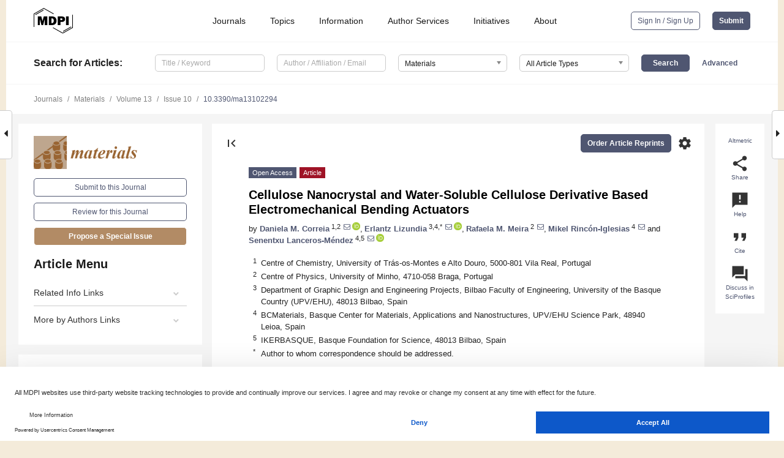

--- FILE ---
content_type: text/html; charset=UTF-8
request_url: https://www.mdpi.com/1996-1944/13/10/2294
body_size: 78209
content:


<!DOCTYPE html>
<html lang="en" xmlns:og="http://ogp.me/ns#" xmlns:fb="https://www.facebook.com/2008/fbml">
    <head>
        <meta charset="utf-8">
        <meta http-equiv="X-UA-Compatible" content="IE=edge,chrome=1">
        <meta content="mdpi" name="sso-service" />
                             <meta content="width=device-width, initial-scale=1.0" name="viewport" />        
                <title>Cellulose Nanocrystal and Water-Soluble Cellulose Derivative Based Electromechanical Bending Actuators</title><link rel="stylesheet" href="https://pub.mdpi-res.com/assets/css/font-awesome.min.css?eb190a3a77e5e1ee?1763029570">
        <link rel="stylesheet" href="https://pub.mdpi-res.com/assets/css/jquery.multiselect.css?f56c135cbf4d1483?1763029570">
        <link rel="stylesheet" href="https://pub.mdpi-res.com/assets/css/chosen.min.css?d7ca5ca9441ef9e1?1763029570">

                    <link rel="stylesheet" href="https://pub.mdpi-res.com/assets/css/main2.css?811c15039ec4533e?1763029570">
        
                <link rel="mask-icon" href="https://pub.mdpi-res.com/img/mask-icon-128.svg?c1c7eca266cd7013?1763029570" color="#4f5671">
        <link rel="apple-touch-icon" sizes="180x180" href="https://pub.mdpi-res.com/icon/apple-touch-icon-180x180.png?1763029570">
        <link rel="apple-touch-icon" sizes="152x152" href="https://pub.mdpi-res.com/icon/apple-touch-icon-152x152.png?1763029570">
        <link rel="apple-touch-icon" sizes="144x144" href="https://pub.mdpi-res.com/icon/apple-touch-icon-144x144.png?1763029570">
        <link rel="apple-touch-icon" sizes="120x120" href="https://pub.mdpi-res.com/icon/apple-touch-icon-120x120.png?1763029570">
        <link rel="apple-touch-icon" sizes="114x114" href="https://pub.mdpi-res.com/icon/apple-touch-icon-114x114.png?1763029570">
        <link rel="apple-touch-icon" sizes="76x76"   href="https://pub.mdpi-res.com/icon/apple-touch-icon-76x76.png?1763029570">
        <link rel="apple-touch-icon" sizes="72x72"   href="https://pub.mdpi-res.com/icon/apple-touch-icon-72x72.png?1763029570">
        <link rel="apple-touch-icon" sizes="57x57"   href="https://pub.mdpi-res.com/icon/apple-touch-icon-57x57.png?1763029570">
        <link rel="apple-touch-icon"                 href="https://pub.mdpi-res.com/icon/apple-touch-icon-57x57.png?1763029570">
        <link rel="apple-touch-icon-precomposed"     href="https://pub.mdpi-res.com/icon/apple-touch-icon-57x57.png?1763029570">
                        <link rel="manifest" href="/manifest.json">
        <meta name="theme-color" content="#ffffff">
        <meta name="application-name" content="&nbsp;"/>

            <link rel="apple-touch-startup-image" href="https://pub.mdpi-res.com/img/journals/materials-logo-sq.png?1640cede18e6e7b8">
    <link rel="apple-touch-icon" href="https://pub.mdpi-res.com/img/journals/materials-logo-sq.png?1640cede18e6e7b8">
    <meta name="msapplication-TileImage" content="https://pub.mdpi-res.com/img/journals/materials-logo-sq.png?1640cede18e6e7b8">

            <link rel="stylesheet" href="https://pub.mdpi-res.com/assets/css/jquery-ui-1.10.4.custom.min.css?80647d88647bf347?1763029570">
    <link rel="stylesheet" href="https://pub.mdpi-res.com/assets/css/magnific-popup.min.css?04d343e036f8eecd?1763029570">
    <link rel="stylesheet" href="https://pub.mdpi-res.com/assets/css/xml2html/article-html.css?b5ed6c65b8b7ceb9?1763029570">
            
    <style>

h2, #abstract .related_suggestion_title {
    }

.batch_articles a {
    color: #000;
}

    a, .batch_articles .authors a, a:focus, a:hover, a:active, .batch_articles a:focus, .batch_articles a:hover, li.side-menu-li a {
            }

    span.label a {
        color: #fff;
    }

    #main-content a.title-link:hover,
    #main-content a.title-link:focus,
    #main-content div.generic-item a.title-link:hover,
    #main-content div.generic-item a.title-link:focus {
            }

    #main-content #middle-column .generic-item.article-item a.title-link:hover,
    #main-content #middle-column .generic-item.article-item a.title-link:focus {
            }

    .art-authors a.toEncode {
        color: #333;
        font-weight: 700;
    }

    #main-content #middle-column ul li::before {
            }

    .accordion-navigation.active a.accordion__title,
    .accordion-navigation.active a.accordion__title::after {
            }

    .accordion-navigation li:hover::before,
    .accordion-navigation li:hover a,
    .accordion-navigation li:focus a {
            }

    .relative-size-container .relative-size-image .relative-size {
            }

    .middle-column__help__fixed a:hover i,
            }

    input[type="checkbox"]:checked:after {
            }

    input[type="checkbox"]:not(:disabled):hover:before {
            }

    #main-content .bolded-text {
            }


#main-content .hypothesis-count-container {
    }

#main-content .hypothesis-count-container:before {
    }

.full-size-menu ul li.menu-item .dropdown-wrapper {
    }

.full-size-menu ul li.menu-item > a.open::after {
    }

#title-story .title-story-orbit .orbit-caption {
    #background: url('/img/design/000000_background.png') !important;
    background: url('/img/design/ffffff_background.png') !important;
    color: rgb(51, 51, 51) !important;
}

#main-content .content__container__orbit {
    background-color: #000 !important;
}

#main-content .content__container__journal {
        color: #fff;
}

.html-article-menu .row span {
    }

.html-article-menu .row span.active {
    }

.accordion-navigation__journal .side-menu-li.active::before,
.accordion-navigation__journal .side-menu-li.active a {
    color: rgba(153,100,50,0.75) !important;
    font-weight: 700;
}

.accordion-navigation__journal .side-menu-li:hover::before ,
.accordion-navigation__journal .side-menu-li:hover a {
    color: rgba(153,100,50,0.75) !important;
    }

.side-menu-ul li.active a, .side-menu-ul li.active, .side-menu-ul li.active::before {
    color: rgba(153,100,50,0.75) !important;
}

.side-menu-ul li.active a {
    }

.result-selected, .active-result.highlighted, .active-result:hover,
.result-selected, .active-result.highlighted, .active-result:focus {
        }

.search-container.search-container__default-scheme {
    }

nav.tab-bar .open-small-search.active:after {
    }

.search-container.search-container__default-scheme .custom-accordion-for-small-screen-link::after {
    color: #fff;
}

@media only screen and (max-width: 50em) {
    #main-content .content__container.journal-info {
        color: #fff;
            }

    #main-content .content__container.journal-info a {
        color: #fff;
    }
} 

.button.button--color {
        }

.button.button--color:hover,
.button.button--color:focus {
            }

.button.button--color-journal {
    position: relative;
    background-color: rgba(153,100,50,0.75);
    border-color: #fff;
    color: #fff !important;
}

.button.button--color-journal:hover::before {
    content: '';
    position: absolute;
    top: 0;
    left: 0;
    height: 100%;
    width: 100%;
    background-color: #ffffff;
    opacity: 0.2;
}

.button.button--color-journal:visited,
.button.button--color-journal:hover,
.button.button--color-journal:focus {
    background-color: rgba(153,100,50,0.75);
    border-color: #fff;
    color: #fff !important;
}

.button.button--color path {
    }

.button.button--color:hover path {
    fill: #fff;
}

#main-content #search-refinements .ui-slider-horizontal .ui-slider-range {
    }

.breadcrumb__element:last-of-type a {
    }

#main-header {
    }

#full-size-menu .top-bar, #full-size-menu li.menu-item span.user-email {
    }

.top-bar-section li:not(.has-form) a:not(.button) {
    }

#full-size-menu li.menu-item .dropdown-wrapper li a:hover {
    }

#full-size-menu li.menu-item a:hover, #full-size-menu li.menu.item a:focus, nav.tab-bar a:hover {
    }
#full-size-menu li.menu.item a:active, #full-size-menu li.menu.item a.active {
    }

#full-size-menu li.menu-item a.open-mega-menu.active, #full-size-menu li.menu-item div.mega-menu, a.open-mega-menu.active {
        }

#full-size-menu li.menu-item div.mega-menu li, #full-size-menu li.menu-item div.mega-menu a {
            border-color: #9a9a9a;
}

div.type-section h2 {
                font-size: 20px;
    line-height: 26px;
    font-weight: 300;
}

div.type-section h3 {
    margin-left: 15px;
    margin-bottom: 0px;
    font-weight: 300;
}

.journal-tabs .tab-title.active a {
            }

</style>
    <link rel="stylesheet" href="https://pub.mdpi-res.com/assets/css/slick.css?f38b2db10e01b157?1763029570">

                
    <meta name="title" content="Cellulose Nanocrystal and Water-Soluble Cellulose Derivative Based Electromechanical Bending Actuators">
    <meta name="description" content="This study reports a versatile method for the development of cellulose nanocrystals (CNCs) and water-soluble cellulose derivatives (methyl cellulose (MC), hydroxypropyl cellulose (HPC), and sodium carboxymethyl cellulose (NaCMC)) films comprising the ionic liquid (IL) 2-hydroxy-ethyl-trimethylammonium dihydrogen phosphate ([Ch][DHP]) for actuator fabrication. The influence of the IL content on the morphology and physico&ndash;chemical properties of free-standing composite films was evaluated. Independently of the cellulose derivative, the ductility of the films increases upon [Ch][DHP] incorporation to yield elongation at break values of nearly 15%. An increase on the electrical conductivity as a result of the IL incorporation into cellulosic matrices is found. The actuator performance of composites was evaluated, NaCMC/[Ch][DHP] showing the maximum displacement along the x-axis of 9 mm at 8 Vpp. Based on the obtained high electromechanical actuation performance, together with their simple processability and renewable nature, the materials fabricated here represent a step forward in the development of sustainable soft actuators of high practical relevance." >
    <link rel="image_src" href="https://pub.mdpi-res.com/img/journals/materials-logo.png?1640cede18e6e7b8" >
    <meta name="dc.title" content="Cellulose Nanocrystal and Water-Soluble Cellulose Derivative Based Electromechanical Bending Actuators">

    <meta name="dc.creator" content="Daniela M. Correia">
    <meta name="dc.creator" content="Erlantz Lizundia">
    <meta name="dc.creator" content="Rafaela M. Meira">
    <meta name="dc.creator" content="Mikel Rincón-Iglesias">
    <meta name="dc.creator" content="Senentxu Lanceros-Méndez">
    
    <meta name="dc.type" content="Article">
    <meta name="dc.source" content="Materials 2020, Vol. 13, Page 2294">
    <meta name="dc.date" content="2020-05-15">
    <meta name ="dc.identifier" content="10.3390/ma13102294">
    
    <meta name="dc.publisher" content="Multidisciplinary Digital Publishing Institute">
    <meta name="dc.rights" content="http://creativecommons.org/licenses/by/3.0/">
    <meta name="dc.format" content="application/pdf" >
    <meta name="dc.language" content="en" >
    <meta name="dc.description" content="This study reports a versatile method for the development of cellulose nanocrystals (CNCs) and water-soluble cellulose derivatives (methyl cellulose (MC), hydroxypropyl cellulose (HPC), and sodium carboxymethyl cellulose (NaCMC)) films comprising the ionic liquid (IL) 2-hydroxy-ethyl-trimethylammonium dihydrogen phosphate ([Ch][DHP]) for actuator fabrication. The influence of the IL content on the morphology and physico&ndash;chemical properties of free-standing composite films was evaluated. Independently of the cellulose derivative, the ductility of the films increases upon [Ch][DHP] incorporation to yield elongation at break values of nearly 15%. An increase on the electrical conductivity as a result of the IL incorporation into cellulosic matrices is found. The actuator performance of composites was evaluated, NaCMC/[Ch][DHP] showing the maximum displacement along the x-axis of 9 mm at 8 Vpp. Based on the obtained high electromechanical actuation performance, together with their simple processability and renewable nature, the materials fabricated here represent a step forward in the development of sustainable soft actuators of high practical relevance." >

    <meta name="dc.subject" content="cellulose nanocrystals" >
    <meta name="dc.subject" content="cellulose derivatives" >
    <meta name="dc.subject" content="renewable materials" >
    <meta name="dc.subject" content="ionic liquid, actuators" >
    
    <meta name ="prism.issn" content="1996-1944">
    <meta name ="prism.publicationName" content="Materials">
    <meta name ="prism.publicationDate" content="2020-05-15">
    <meta name ="prism.section" content="Article" >

            <meta name ="prism.volume" content="13">
        <meta name ="prism.number" content="10">
        <meta name ="prism.startingPage" content="2294" >

            
    <meta name="citation_issn" content="1996-1944">
    <meta name="citation_journal_title" content="Materials">
    <meta name="citation_publisher" content="Multidisciplinary Digital Publishing Institute">
    <meta name="citation_title" content="Cellulose Nanocrystal and Water-Soluble Cellulose Derivative Based Electromechanical Bending Actuators">
    <meta name="citation_publication_date" content="2020/1">
    <meta name="citation_online_date" content="2020/05/15">

            <meta name="citation_volume" content="13">
        <meta name="citation_issue" content="10">
        <meta name="citation_firstpage" content="2294">

            
    <meta name="citation_author" content="Correia, Daniela M.">
    <meta name="citation_author" content="Lizundia, Erlantz">
    <meta name="citation_author" content="Meira, Rafaela M.">
    <meta name="citation_author" content="Rincón-Iglesias, Mikel">
    <meta name="citation_author" content="Lanceros-Méndez, Senentxu">
    
    <meta name="citation_doi" content="10.3390/ma13102294">
    
    <meta name="citation_id" content="mdpi-ma13102294">
    <meta name="citation_abstract_html_url" content="https://www.mdpi.com/1996-1944/13/10/2294">

    <meta name="citation_pdf_url" content="https://www.mdpi.com/1996-1944/13/10/2294/pdf?version=1589550118">
    <link rel="alternate" type="application/pdf" title="PDF Full-Text" href="https://www.mdpi.com/1996-1944/13/10/2294/pdf?version=1589550118">
    <meta name="fulltext_pdf" content="https://www.mdpi.com/1996-1944/13/10/2294/pdf?version=1589550118">
    
    <meta name="citation_fulltext_html_url" content="https://www.mdpi.com/1996-1944/13/10/2294/htm">
    <link rel="alternate" type="text/html" title="HTML Full-Text" href="https://www.mdpi.com/1996-1944/13/10/2294/htm">
    <meta name="fulltext_html" content="https://www.mdpi.com/1996-1944/13/10/2294/htm">
    
    <link rel="alternate" type="text/xml" title="XML Full-Text" href="https://www.mdpi.com/1996-1944/13/10/2294/xml">
    <meta name="fulltext_xml" content="https://www.mdpi.com/1996-1944/13/10/2294/xml">
    <meta name="citation_xml_url" content="https://www.mdpi.com/1996-1944/13/10/2294/xml">
    
    <meta name="twitter:card" content="summary" />
    <meta name="twitter:site" content="@MDPIOpenAccess" />
    <meta name="twitter:image" content="https://pub.mdpi-res.com/img/journals/materials-logo-social.png?1640cede18e6e7b8" />

    <meta property="fb:app_id" content="131189377574"/>
    <meta property="og:site_name" content="MDPI"/>
    <meta property="og:type" content="article"/>
    <meta property="og:url" content="https://www.mdpi.com/1996-1944/13/10/2294" />
    <meta property="og:title" content="Cellulose Nanocrystal and Water-Soluble Cellulose Derivative Based Electromechanical Bending Actuators" />
    <meta property="og:description" content="This study reports a versatile method for the development of cellulose nanocrystals (CNCs) and water-soluble cellulose derivatives (methyl cellulose (MC), hydroxypropyl cellulose (HPC), and sodium carboxymethyl cellulose (NaCMC)) films comprising the ionic liquid (IL) 2-hydroxy-ethyl-trimethylammonium dihydrogen phosphate ([Ch][DHP]) for actuator fabrication. The influence of the IL content on the morphology and physico&ndash;chemical properties of free-standing composite films was evaluated. Independently of the cellulose derivative, the ductility of the films increases upon [Ch][DHP] incorporation to yield elongation at break values of nearly 15%. An increase on the electrical conductivity as a result of the IL incorporation into cellulosic matrices is found. The actuator performance of composites was evaluated, NaCMC/[Ch][DHP] showing the maximum displacement along the x-axis of 9 mm at 8 Vpp. Based on the obtained high electromechanical actuation performance, together with their simple processability and renewable nature, the materials fabricated here represent a step forward in the development of sustainable soft actuators of high practical relevance." />
    <meta property="og:image" content="https://pub.mdpi-res.com/materials/materials-13-02294/article_deploy/html/images/materials-13-02294-ag-550.jpg?1591381463" />
                <link rel="alternate" type="application/rss+xml" title="MDPI Publishing - Latest articles" href="https://www.mdpi.com/rss">
                
        <meta name="google-site-verification" content="PxTlsg7z2S00aHroktQd57fxygEjMiNHydKn3txhvwY">
        <meta name="facebook-domain-verification" content="mcoq8dtq6sb2hf7z29j8w515jjoof7" />

                <script id="usercentrics-cmp" src="https://web.cmp.usercentrics.eu/ui/loader.js" data-ruleset-id="PbAnaGk92sB5Cc" async></script>
        
        <!--[if lt IE 9]>
            <script>var browserIe8 = true;</script>
            <link rel="stylesheet" href="https://pub.mdpi-res.com/assets/css/ie8foundationfix.css?50273beac949cbf0?1763029570">
            <script src="//html5shiv.googlecode.com/svn/trunk/html5.js"></script>
            <script src="//cdnjs.cloudflare.com/ajax/libs/html5shiv/3.6.2/html5shiv.js"></script>
            <script src="//s3.amazonaws.com/nwapi/nwmatcher/nwmatcher-1.2.5-min.js"></script>
            <script src="//html5base.googlecode.com/svn-history/r38/trunk/js/selectivizr-1.0.3b.js"></script>
            <script src="//cdnjs.cloudflare.com/ajax/libs/respond.js/1.1.0/respond.min.js"></script>
            <script src="https://pub.mdpi-res.com/assets/js/ie8/ie8patch.js?9e1d3c689a0471df?1763029570"></script>
            <script src="https://pub.mdpi-res.com/assets/js/ie8/rem.min.js?94b62787dcd6d2f2?1763029570"></script>            
                                                        <![endif]-->

                    <script>
                window.dataLayer = window.dataLayer || [];
                function gtag() { dataLayer.push(arguments); }
                gtag('consent', 'default', {
                    'ad_user_data': 'denied',
                    'ad_personalization': 'denied',
                    'ad_storage': 'denied',
                    'analytics_storage': 'denied',
                    'wait_for_update': 500,
                });
                dataLayer.push({'gtm.start': new Date().getTime(), 'event': 'gtm.js'});
            </script>

            <script>
                (function(w,d,s,l,i){w[l]=w[l]||[];w[l].push({'gtm.start':
                new Date().getTime(),event:'gtm.js'});var f=d.getElementsByTagName(s)[0],
                j=d.createElement(s),dl=l!='dataLayer'?'&l='+l:'';j.async=true;j.src=
                'https://www.googletagmanager.com/gtm.js?id='+i+dl;f.parentNode.insertBefore(j,f);
                })(window,document,'script','dataLayer','GTM-WPK7SW5');
            </script>

                        
                              <script>!function(e){var n="https://s.go-mpulse.net/boomerang/";if("True"=="True")e.BOOMR_config=e.BOOMR_config||{},e.BOOMR_config.PageParams=e.BOOMR_config.PageParams||{},e.BOOMR_config.PageParams.pci=!0,n="https://s2.go-mpulse.net/boomerang/";if(window.BOOMR_API_key="4MGA4-E5JH8-79LAG-STF7X-79Z92",function(){function e(){if(!o){var e=document.createElement("script");e.id="boomr-scr-as",e.src=window.BOOMR.url,e.async=!0,i.parentNode.appendChild(e),o=!0}}function t(e){o=!0;var n,t,a,r,d=document,O=window;if(window.BOOMR.snippetMethod=e?"if":"i",t=function(e,n){var t=d.createElement("script");t.id=n||"boomr-if-as",t.src=window.BOOMR.url,BOOMR_lstart=(new Date).getTime(),e=e||d.body,e.appendChild(t)},!window.addEventListener&&window.attachEvent&&navigator.userAgent.match(/MSIE [67]\./))return window.BOOMR.snippetMethod="s",void t(i.parentNode,"boomr-async");a=document.createElement("IFRAME"),a.src="about:blank",a.title="",a.role="presentation",a.loading="eager",r=(a.frameElement||a).style,r.width=0,r.height=0,r.border=0,r.display="none",i.parentNode.appendChild(a);try{O=a.contentWindow,d=O.document.open()}catch(_){n=document.domain,a.src="javascript:var d=document.open();d.domain='"+n+"';void(0);",O=a.contentWindow,d=O.document.open()}if(n)d._boomrl=function(){this.domain=n,t()},d.write("<bo"+"dy onload='document._boomrl();'>");else if(O._boomrl=function(){t()},O.addEventListener)O.addEventListener("load",O._boomrl,!1);else if(O.attachEvent)O.attachEvent("onload",O._boomrl);d.close()}function a(e){window.BOOMR_onload=e&&e.timeStamp||(new Date).getTime()}if(!window.BOOMR||!window.BOOMR.version&&!window.BOOMR.snippetExecuted){window.BOOMR=window.BOOMR||{},window.BOOMR.snippetStart=(new Date).getTime(),window.BOOMR.snippetExecuted=!0,window.BOOMR.snippetVersion=12,window.BOOMR.url=n+"4MGA4-E5JH8-79LAG-STF7X-79Z92";var i=document.currentScript||document.getElementsByTagName("script")[0],o=!1,r=document.createElement("link");if(r.relList&&"function"==typeof r.relList.supports&&r.relList.supports("preload")&&"as"in r)window.BOOMR.snippetMethod="p",r.href=window.BOOMR.url,r.rel="preload",r.as="script",r.addEventListener("load",e),r.addEventListener("error",function(){t(!0)}),setTimeout(function(){if(!o)t(!0)},3e3),BOOMR_lstart=(new Date).getTime(),i.parentNode.appendChild(r);else t(!1);if(window.addEventListener)window.addEventListener("load",a,!1);else if(window.attachEvent)window.attachEvent("onload",a)}}(),"".length>0)if(e&&"performance"in e&&e.performance&&"function"==typeof e.performance.setResourceTimingBufferSize)e.performance.setResourceTimingBufferSize();!function(){if(BOOMR=e.BOOMR||{},BOOMR.plugins=BOOMR.plugins||{},!BOOMR.plugins.AK){var n=""=="true"?1:0,t="",a="bu5rzlixibybg2izx2dq-f-49dcc695c-clientnsv4-s.akamaihd.net",i="false"=="true"?2:1,o={"ak.v":"39","ak.cp":"1774948","ak.ai":parseInt("1155516",10),"ak.ol":"0","ak.cr":9,"ak.ipv":4,"ak.proto":"h2","ak.rid":"de0eb43","ak.r":42170,"ak.a2":n,"ak.m":"dscb","ak.n":"essl","ak.bpcip":"13.59.28.0","ak.cport":36300,"ak.gh":"23.52.43.19","ak.quicv":"","ak.tlsv":"tls1.3","ak.0rtt":"","ak.0rtt.ed":"","ak.csrc":"-","ak.acc":"","ak.t":"1763294855","ak.ak":"hOBiQwZUYzCg5VSAfCLimQ==EkdMpwJSY5NEM/6xquWzxyvGM0IoCdWqIVil1D1d/ecHXNa1mZ/R1Djj2ld/5r4Ae42mT0ZxYHwwFahAEKd0Lm2uOq0tl1+lgwdgSgPdHj8a2VhFTvNLz+62dcep2pKhm0xhkpE9AV3yP8WfDxjQTNnQLhyDugogrHib09RvidWlJslsbUUyuaJXAdayggae5Kj5JyhfoXmxR/t0WuGr7YskaFX6qvx8+6GQzdYMdP8tzn1ouzv3c/n4XScYHQYsFGuh/Px0CLUe4mctCIpnKZ2Dn31EKhNwZJ0uo2nERM6jd1RKd4TtEp77BXCko+uX6vPi6gRmJeWNDdjy/Qoj8oxTAwK295TfHwQx4M769R6HGpdTNxJDrWCUHAZT3gQg9vsKbjSp9LYryMk4Jwt96cYS9styOHCtCetyFyPRX6Y=","ak.pv":"21","ak.dpoabenc":"","ak.tf":i};if(""!==t)o["ak.ruds"]=t;var r={i:!1,av:function(n){var t="http.initiator";if(n&&(!n[t]||"spa_hard"===n[t]))o["ak.feo"]=void 0!==e.aFeoApplied?1:0,BOOMR.addVar(o)},rv:function(){var e=["ak.bpcip","ak.cport","ak.cr","ak.csrc","ak.gh","ak.ipv","ak.m","ak.n","ak.ol","ak.proto","ak.quicv","ak.tlsv","ak.0rtt","ak.0rtt.ed","ak.r","ak.acc","ak.t","ak.tf"];BOOMR.removeVar(e)}};BOOMR.plugins.AK={akVars:o,akDNSPreFetchDomain:a,init:function(){if(!r.i){var e=BOOMR.subscribe;e("before_beacon",r.av,null,null),e("onbeacon",r.rv,null,null),r.i=!0}return this},is_complete:function(){return!0}}}}()}(window);</script></head>

    <body>
         
                		        	        		        	
		<div class="direction direction_right" id="small_right" style="border-right-width: 0px; padding:0;">
        <i class="fa fa-caret-right fa-2x"></i>
    </div>

	<div class="big_direction direction_right" id="big_right" style="border-right-width: 0px;">
				<div style="text-align: right;">
									Next Article in Journal<br>
				<div><a href="/1996-1944/13/10/2298">Kinetically Limited Phase Formation of Pt-Ir Based Compositionally Complex Thin Films</a></div>
					 			 		Next Article in Special Issue<br>
		 		<div><a href="/1996-1944/14/18/5154">Pathways to Green Perspectives: Production and Characterization of Polylactide (PLA) Nanocomposites Filled with Superparamagnetic Magnetite Nanoparticles</a></div>
		 		 		 	</div>
	</div>
	
		<div class="direction" id="small_left" style="border-left-width: 0px">
        <i class="fa fa-caret-left fa-2x"></i>
    </div>
	<div class="big_direction" id="big_left" style="border-left-width: 0px;">
				<div>
									Previous Article in Journal<br>
				<div><a href="/1996-1944/13/10/2297">Cell Proliferation to Evaluate Preliminarily the Presence of Enduring Self-Regenerative Antioxidant Activity in Cerium Doped Bioactive Glasses</a></div>
					 			 		Previous Article in Special Issue<br>
		 		<div><a href="/1996-1944/13/3/743">Electroactive γ-Phase, Enhanced Thermal and Mechanical Properties and High Ionic Conductivity Response of Poly (Vinylidene Fluoride)/Cellulose Nanocrystal Hybrid Nanocomposites</a></div>
		 			 	 	</div>
	</div>
	    <div style="clear: both;"></div>

                    
<div id="menuModal" class="reveal-modal reveal-modal-new reveal-modal-menu" aria-hidden="true" data-reveal role="dialog">
    <div class="menu-container">
        <div class="UI_NavMenu">
            


<div class="content__container " >
    <div class="custom-accordion-for-small-screen-link " >
                            <h2>Journals</h2>
                    </div>

    <div class="target-item custom-accordion-for-small-screen-content show-for-medium-up">
                            <div class="menu-container__links">
                        <div style="width: 100%; float: left;">
                            <a href="/about/journals">Active Journals</a>
                            <a href="/about/journalfinder">Find a Journal</a>
                            <a href="/about/journals/proposal">Journal Proposal</a>
                            <a href="/about/proceedings">Proceedings Series</a>
                        </div>
                    </div>
                    </div>
</div>

            <a href="/topics">
                <h2>Topics</h2>
            </a>

            


<div class="content__container " >
    <div class="custom-accordion-for-small-screen-link " >
                            <h2>Information</h2>
                    </div>

    <div class="target-item custom-accordion-for-small-screen-content show-for-medium-up">
                            <div class="menu-container__links">
                        <div style="width: 100%; max-width: 200px; float: left;">
                            <a href="/authors">For Authors</a>
                            <a href="/reviewers">For Reviewers</a>
                            <a href="/editors">For Editors</a>
                            <a href="/librarians">For Librarians</a>
                            <a href="/publishing_services">For Publishers</a>
                            <a href="/societies">For Societies</a>
                            <a href="/conference_organizers">For Conference Organizers</a>
                        </div>
                        <div style="width: 100%; max-width: 250px; float: left;">
                            <a href="/openaccess">Open Access Policy</a>
                            <a href="/ioap">Institutional Open Access Program</a>
                            <a href="/special_issues_guidelines">Special Issues Guidelines</a>
                            <a href="/editorial_process">Editorial Process</a>
                            <a href="/ethics">Research and Publication Ethics</a>
                            <a href="/apc">Article Processing Charges</a>
                            <a href="/awards">Awards</a>
                            <a href="/testimonials">Testimonials</a>
                        </div>
                    </div>
                    </div>
</div>

            <a href="/authors/english">
                <h2>Author Services</h2>
            </a>

            


<div class="content__container " >
    <div class="custom-accordion-for-small-screen-link " >
                            <h2>Initiatives</h2>
                    </div>

    <div class="target-item custom-accordion-for-small-screen-content show-for-medium-up">
                            <div class="menu-container__links">
                        <div style="width: 100%; float: left;">
                            <a href="https://sciforum.net" target="_blank" rel="noopener noreferrer">Sciforum</a>
                            <a href="https://www.mdpi.com/books" target="_blank" rel="noopener noreferrer">MDPI Books</a>
                            <a href="https://www.preprints.org" target="_blank" rel="noopener noreferrer">Preprints.org</a>
                            <a href="https://www.scilit.com" target="_blank" rel="noopener noreferrer">Scilit</a>
                            <a href="https://sciprofiles.com" target="_blank" rel="noopener noreferrer">SciProfiles</a>
                            <a href="https://encyclopedia.pub" target="_blank" rel="noopener noreferrer">Encyclopedia</a>
                            <a href="https://jams.pub" target="_blank" rel="noopener noreferrer">JAMS</a>
                            <a href="/about/proceedings">Proceedings Series</a>
                        </div>
                    </div>
                    </div>
</div>

            


<div class="content__container " >
    <div class="custom-accordion-for-small-screen-link " >
                            <h2>About</h2>
                    </div>

    <div class="target-item custom-accordion-for-small-screen-content show-for-medium-up">
                            <div class="menu-container__links">
                        <div style="width: 100%; float: left;">
                            <a href="/about">Overview</a>
                            <a href="/about/contact">Contact</a>
                            <a href="https://careers.mdpi.com" target="_blank" rel="noopener noreferrer">Careers</a>
                            <a href="/about/announcements">News</a>
                            <a href="/about/press">Press</a>
                            <a href="http://blog.mdpi.com/" target="_blank" rel="noopener noreferrer">Blog</a>
                        </div>
                    </div>
                    </div>
</div>
        </div>

        <div class="menu-container__buttons">
                            <a class="button UA_SignInUpButton" href="/user/login">Sign In / Sign Up</a>
                    </div>
    </div>
</div>

                
<div id="captchaModal" class="reveal-modal reveal-modal-new reveal-modal-new--small" data-reveal aria-label="Captcha" aria-hidden="true" role="dialog"></div>
        
<div id="actionDisabledModal" class="reveal-modal" data-reveal aria-labelledby="actionDisableModalTitle" aria-hidden="true" role="dialog" style="width: 300px;">
    <h2 id="actionDisableModalTitle">Notice</h2>
    <form action="/email/captcha" method="post" id="emailCaptchaForm">
        <div class="row">
            <div id="js-action-disabled-modal-text" class="small-12 columns">
            </div>
            
            <div id="js-action-disabled-modal-submit" class="small-12 columns" style="margin-top: 10px; display: none;">
                You can make submissions to other journals 
                <a href="https://susy.mdpi.com/user/manuscripts/upload">here</a>.
            </div>
        </div>
    </form>
    <a class="close-reveal-modal" aria-label="Close">
        <i class="material-icons">clear</i>
    </a>
</div>
        
<div id="rssNotificationModal" class="reveal-modal reveal-modal-new" data-reveal aria-labelledby="rssNotificationModalTitle" aria-hidden="true" role="dialog">
    <div class="row">
        <div class="small-12 columns">
            <h2 id="rssNotificationModalTitle">Notice</h2>
            <p>
                You are accessing a machine-readable page. In order to be human-readable, please install an RSS reader.
            </p>
        </div>
    </div>
    <div class="row">
        <div class="small-12 columns">
            <a class="button button--color js-rss-notification-confirm">Continue</a>
            <a class="button button--grey" onclick="$(this).closest('.reveal-modal').find('.close-reveal-modal').click(); return false;">Cancel</a>
        </div>
    </div>
    <a class="close-reveal-modal" aria-label="Close">
        <i class="material-icons">clear</i>
    </a>
</div>
        
<div id="drop-article-label-openaccess" class="f-dropdown medium" data-dropdown-content aria-hidden="true" tabindex="-1">
    <p>
        All articles published by MDPI are made immediately available worldwide under an open access license. No special 
        permission is required to reuse all or part of the article published by MDPI, including figures and tables. For 
        articles published under an open access Creative Common CC BY license, any part of the article may be reused without 
        permission provided that the original article is clearly cited. For more information, please refer to
        <a href="https://www.mdpi.com/openaccess">https://www.mdpi.com/openaccess</a>.
    </p>
</div>

<div id="drop-article-label-feature" class="f-dropdown medium" data-dropdown-content aria-hidden="true" tabindex="-1">
    <p>
        Feature papers represent the most advanced research with significant potential for high impact in the field. A Feature 
        Paper should be a substantial original Article that involves several techniques or approaches, provides an outlook for 
        future research directions and describes possible research applications.
    </p>

    <p>
        Feature papers are submitted upon individual invitation or recommendation by the scientific editors and must receive 
        positive feedback from the reviewers.
    </p>
</div>

<div id="drop-article-label-choice" class="f-dropdown medium" data-dropdown-content aria-hidden="true" tabindex="-1">
    <p>
        Editor’s Choice articles are based on recommendations by the scientific editors of MDPI journals from around the world. 
        Editors select a small number of articles recently published in the journal that they believe will be particularly 
        interesting to readers, or important in the respective research area. The aim is to provide a snapshot of some of the 
        most exciting work published in the various research areas of the journal.

        <div style="margin-top: -10px;">
            <div id="drop-article-label-choice-journal-link" style="display: none; margin-top: -10px; padding-top: 10px;">
            </div>
        </div>
    </p>
</div>

<div id="drop-article-label-resubmission" class="f-dropdown medium" data-dropdown-content aria-hidden="true" tabindex="-1">
    <p>
        Original Submission Date Received: <span id="drop-article-label-resubmission-date"></span>.
    </p>
</div>

                <div id="container">
                        
                <noscript>
                    <div id="no-javascript">
                        You seem to have javascript disabled. Please note that many of the page functionalities won't work as expected without javascript enabled.
                    </div>
                </noscript>

                <div class="fixed">
                    <nav class="tab-bar show-for-medium-down">
                        <div class="row full-width collapse">
                            <div class="medium-3 small-4 columns">
                                <a href="/">
                                    <img class="full-size-menu__mdpi-logo" src="https://pub.mdpi-res.com/img/design/mdpi-pub-logo-black-small1.svg?da3a8dcae975a41c?1763029570" style="width: 64px;" title="MDPI Open Access Journals">
                                </a>
                            </div>
                            <div class="medium-3 small-4 columns right-aligned">
                                <div class="show-for-medium-down">
                                    <a href="#" style="display: none;">
                                        <i class="material-icons" onclick="$('#menuModal').foundation('reveal', 'close'); return false;">clear</i>
                                    </a>

                                    <a class="js-toggle-desktop-layout-link" title="Toggle desktop layout" style="display: none;" href="/toggle_desktop_layout_cookie">
                                        <i class="material-icons">zoom_out_map</i>
                                    </a>

                                                                            <a href="#" class="js-open-small-search open-small-search">
                                            <i class="material-icons show-for-small only">search</i>
                                        </a>
                                    
                                    <a title="MDPI main page" class="js-open-menu" data-reveal-id="menuModal" href="#">
                                        <i class="material-icons">menu</i>
                                    </a>
                                </div>
                            </div>
                        </div>
                    </nav>                       	
                </div>
                
                <section class="main-section">
                    <header>
                        <div class="full-size-menu show-for-large-up">
                             
                                <div class="row full-width">
                                                                        <div class="large-1 columns">
                                        <a href="/">
                                            <img class="full-size-menu__mdpi-logo" src="https://pub.mdpi-res.com/img/design/mdpi-pub-logo-black-small1.svg?da3a8dcae975a41c?1763029570" title="MDPI Open Access Journals">
                                        </a>
                                    </div>

                                                                        <div class="large-8 columns text-right UI_NavMenu">
                                        <ul>
                                            <li class="menu-item"> 
                                                <a href="/about/journals" data-dropdown="journals-dropdown" aria-controls="journals-dropdown" aria-expanded="false" data-options="is_hover: true; hover_timeout: 200">Journals</a>

                                                <ul id="journals-dropdown" class="f-dropdown dropdown-wrapper dropdown-wrapper__small" data-dropdown-content aria-hidden="true" tabindex="-1">
                                                    <li>
                                                        <div class="row">
                                                            <div class="small-12 columns">
                                                                <ul>
                                                                    <li>
                                                                        <a href="/about/journals">
                                                                            Active Journals
                                                                        </a>
                                                                    </li>
                                                                    <li>
                                                                        <a href="/about/journalfinder">
                                                                            Find a Journal
                                                                        </a>
                                                                    </li>
                                                                    <li>
                                                                        <a href="/about/journals/proposal">
                                                                            Journal Proposal
                                                                        </a>
                                                                    </li>
                                                                    <li>
                                                                        <a href="/about/proceedings">
                                                                            Proceedings Series
                                                                        </a>
                                                                    </li>
                                                                </ul>
                                                            </div>
                                                        </div>
                                                    </li>
                                                </ul>
                                            </li>

                                            <li class="menu-item"> 
                                                <a href="/topics">Topics</a>
                                            </li>

                                            <li class="menu-item"> 
                                                <a href="/authors" data-dropdown="information-dropdown" aria-controls="information-dropdown" aria-expanded="false" data-options="is_hover:true; hover_timeout:200">Information</a>

                                                <ul id="information-dropdown" class="f-dropdown dropdown-wrapper" data-dropdown-content aria-hidden="true" tabindex="-1">
                                                    <li>
                                                        <div class="row">
                                                            <div class="small-5 columns right-border">
                                                                <ul>
                                                                    <li>
                                                                        <a href="/authors">For Authors</a>
                                                                    </li>
                                                                    <li>
                                                                        <a href="/reviewers">For Reviewers</a>
                                                                    </li>
                                                                    <li>
                                                                        <a href="/editors">For Editors</a>
                                                                    </li>
                                                                    <li>
                                                                        <a href="/librarians">For Librarians</a>
                                                                    </li>
                                                                    <li>
                                                                        <a href="/publishing_services">For Publishers</a>
                                                                    </li>
                                                                    <li>
                                                                        <a href="/societies">For Societies</a>
                                                                    </li>
                                                                    <li>
                                                                        <a href="/conference_organizers">For Conference Organizers</a>
                                                                    </li>
                                                                </ul>
                                                            </div>

                                                            <div class="small-7 columns">
                                                                <ul>
                                                                    <li>
                                                                        <a href="/openaccess">Open Access Policy</a>
                                                                    </li>
                                                                    <li>
                                                                        <a href="/ioap">Institutional Open Access Program</a>
                                                                    </li>
                                                                    <li>
                                                                        <a href="/special_issues_guidelines">Special Issues Guidelines</a>
                                                                    </li>
                                                                    <li>
                                                                        <a href="/editorial_process">Editorial Process</a>
                                                                    </li>
                                                                    <li>
                                                                        <a href="/ethics">Research and Publication Ethics</a>
                                                                    </li>
                                                                    <li>
                                                                        <a href="/apc">Article Processing Charges</a>
                                                                    </li>
                                                                    <li>
                                                                        <a href="/awards">Awards</a>
                                                                    </li>
                                                                    <li>
                                                                        <a href="/testimonials">Testimonials</a>
                                                                    </li>
                                                                </ul>
                                                            </div>
                                                        </div>
                                                    </li>
                                                </ul>
                                            </li>

                                            <li class="menu-item">
                                                <a href="/authors/english">Author Services</a>
                                            </li>

                                            <li class="menu-item"> 
                                                <a href="/about/initiatives" data-dropdown="initiatives-dropdown" aria-controls="initiatives-dropdown" aria-expanded="false" data-options="is_hover: true; hover_timeout: 200">Initiatives</a>

                                                <ul id="initiatives-dropdown" class="f-dropdown dropdown-wrapper dropdown-wrapper__small" data-dropdown-content aria-hidden="true" tabindex="-1">
                                                    <li>
                                                        <div class="row">
                                                            <div class="small-12 columns">
                                                                <ul>
                                                                    <li>
                                                                        <a href="https://sciforum.net" target="_blank" rel="noopener noreferrer">
                                                                                                                                                        Sciforum
                                                                        </a>
                                                                    </li>
                                                                    <li>
                                                                        <a href="https://www.mdpi.com/books" target="_blank" rel="noopener noreferrer">
                                                                                                                                                        MDPI Books
                                                                        </a>
                                                                    </li>
                                                                    <li>
                                                                        <a href="https://www.preprints.org" target="_blank" rel="noopener noreferrer">
                                                                                                                                                        Preprints.org
                                                                        </a>
                                                                    </li>
                                                                    <li>
                                                                        <a href="https://www.scilit.com" target="_blank" rel="noopener noreferrer">
                                                                                                                                                        Scilit
                                                                        </a>
                                                                    </li>
                                                                    <li>
                                                                        <a href="https://sciprofiles.com" target="_blank" rel="noopener noreferrer">
                                                                            SciProfiles
                                                                        </a>
                                                                    </li>
                                                                    <li>
                                                                        <a href="https://encyclopedia.pub" target="_blank" rel="noopener noreferrer">
                                                                                                                                                        Encyclopedia
                                                                        </a>
                                                                    </li>
                                                                    <li>
                                                                        <a href="https://jams.pub" target="_blank" rel="noopener noreferrer">
                                                                            JAMS
                                                                        </a>
                                                                    </li>
                                                                    <li>
                                                                        <a href="/about/proceedings">
                                                                            Proceedings Series
                                                                        </a>
                                                                    </li>
                                                                </ul>
                                                            </div>
                                                        </div>
                                                    </li>
                                                </ul>
                                            </li>

                                            <li class="menu-item"> 
                                                <a href="/about" data-dropdown="about-dropdown" aria-controls="about-dropdown" aria-expanded="false" data-options="is_hover: true; hover_timeout: 200">About</a>

                                                <ul id="about-dropdown" class="f-dropdown dropdown-wrapper dropdown-wrapper__small" data-dropdown-content aria-hidden="true" tabindex="-1">
                                                    <li>
                                                        <div class="row">
                                                            <div class="small-12 columns">
                                                                <ul>
                                                                    <li>
                                                                        <a href="/about">
                                                                            Overview
                                                                        </a>
                                                                    </li>
                                                                    <li>
                                                                        <a href="/about/contact">
                                                                            Contact
                                                                        </a>
                                                                    </li>
                                                                    <li>
                                                                        <a href="https://careers.mdpi.com" target="_blank" rel="noopener noreferrer">
                                                                            Careers
                                                                        </a>
                                                                    </li>
                                                                    <li> 
                                                                        <a href="/about/announcements">
                                                                            News
                                                                        </a>
                                                                    </li>
                                                                    <li> 
                                                                        <a href="/about/press">
                                                                            Press
                                                                        </a>
                                                                    </li>
                                                                    <li>
                                                                        <a href="http://blog.mdpi.com/" target="_blank" rel="noopener noreferrer">
                                                                            Blog
                                                                        </a>
                                                                    </li>
                                                                </ul>
                                                            </div>
                                                        </div>
                                                    </li>
                                                </ul>
                                            </li>

                                                                                    </ul>
                                    </div>

                                    <div class="large-3 columns text-right full-size-menu__buttons">
                                        <div>
                                                                                            <a class="button button--default-inversed UA_SignInUpButton" href="/user/login">Sign In / Sign Up</a>
                                            
                                                <a class="button button--default js-journal-active-only-link js-journal-active-only-submit-link UC_NavSubmitButton" href="            https://susy.mdpi.com/user/manuscripts/upload?journal=materials
    " data-disabledmessage="new submissions are not possible.">Submit</a>
                                        </div>
                                    </div>
                                </div>
                            </div>

                            

                                                            <div class="header-divider">&nbsp;</div>
                            
                                                            <div class="search-container hide-for-small-down row search-container__homepage-scheme">
                                                                                                                        
















<form id="basic_search" style="background-color: inherit !important;" class="large-12 medium-12 columns " action="/search" method="get">

    <div class="row search-container__main-elements">
            
            <div class="large-2 medium-2 small-12 columns text-right1 small-only-text-left">
        <div class="show-for-medium-up">
            <div class="search-input-label">&nbsp;</div>
        </div>
            <span class="search-container__title">Search<span class="hide-for-medium"> for Articles</span><span class="hide-for-small">:</span></span>
    
    </div>


        <div class="custom-accordion-for-small-screen-content">
                
                <div class="large-2 medium-2 small-6 columns ">
        <div class="">
            <div class="search-input-label">Title / Keyword</div>
        </div>
                <input type="text" placeholder="Title / Keyword" id="q" tabindex="1" name="q" value="" />
    
    </div>


                
                <div class="large-2 medium-2 small-6 columns ">
        <div class="">
            <div class="search-input-label">Author / Affiliation / Email</div>
        </div>
                <input type="text" id="authors" placeholder="Author / Affiliation / Email" tabindex="2" name="authors" value="" />
    
    </div>


                
                <div class="large-2 medium-2 small-6 columns ">
        <div class="">
            <div class="search-input-label">Journal</div>
        </div>
                <select id="journal" tabindex="3" name="journal" class="chosen-select">
            <option value="">All Journals</option>
             
                        <option value="accountaudit" >
                                    Accounting and Auditing
                            </option>
             
                        <option value="acoustics" >
                                    Acoustics
                            </option>
             
                        <option value="amh" >
                                    Acta Microbiologica Hellenica (AMH)
                            </option>
             
                        <option value="actuators" >
                                    Actuators
                            </option>
             
                        <option value="adhesives" >
                                    Adhesives
                            </option>
             
                        <option value="admsci" >
                                    Administrative Sciences
                            </option>
             
                        <option value="adolescents" >
                                    Adolescents
                            </option>
             
                        <option value="arm" >
                                    Advances in Respiratory Medicine (ARM)
                            </option>
             
                        <option value="aerobiology" >
                                    Aerobiology
                            </option>
             
                        <option value="aerospace" >
                                    Aerospace
                            </option>
             
                        <option value="agriculture" >
                                    Agriculture
                            </option>
             
                        <option value="agriengineering" >
                                    AgriEngineering
                            </option>
             
                        <option value="agrochemicals" >
                                    Agrochemicals
                            </option>
             
                        <option value="agronomy" >
                                    Agronomy
                            </option>
             
                        <option value="ai" >
                                    AI
                            </option>
             
                        <option value="aichem" >
                                    AI Chemistry
                            </option>
             
                        <option value="aieng" >
                                    AI for Engineering
                            </option>
             
                        <option value="aieduc" >
                                    AI in Education
                            </option>
             
                        <option value="aimed" >
                                    AI in Medicine
                            </option>
             
                        <option value="aimater" >
                                    AI Materials
                            </option>
             
                        <option value="aisens" >
                                    AI Sensors
                            </option>
             
                        <option value="air" >
                                    Air
                            </option>
             
                        <option value="algorithms" >
                                    Algorithms
                            </option>
             
                        <option value="allergies" >
                                    Allergies
                            </option>
             
                        <option value="alloys" >
                                    Alloys
                            </option>
             
                        <option value="analytica" >
                                    Analytica
                            </option>
             
                        <option value="analytics" >
                                    Analytics
                            </option>
             
                        <option value="anatomia" >
                                    Anatomia
                            </option>
             
                        <option value="anesthres" >
                                    Anesthesia Research
                            </option>
             
                        <option value="animals" >
                                    Animals
                            </option>
             
                        <option value="antibiotics" >
                                    Antibiotics
                            </option>
             
                        <option value="antibodies" >
                                    Antibodies
                            </option>
             
                        <option value="antioxidants" >
                                    Antioxidants
                            </option>
             
                        <option value="applbiosci" >
                                    Applied Biosciences
                            </option>
             
                        <option value="applmech" >
                                    Applied Mechanics
                            </option>
             
                        <option value="applmicrobiol" >
                                    Applied Microbiology
                            </option>
             
                        <option value="applnano" >
                                    Applied Nano
                            </option>
             
                        <option value="applsci" >
                                    Applied Sciences
                            </option>
             
                        <option value="asi" >
                                    Applied System Innovation (ASI)
                            </option>
             
                        <option value="appliedchem" >
                                    AppliedChem
                            </option>
             
                        <option value="appliedmath" >
                                    AppliedMath
                            </option>
             
                        <option value="appliedphys" >
                                    AppliedPhys
                            </option>
             
                        <option value="aquacj" >
                                    Aquaculture Journal
                            </option>
             
                        <option value="architecture" >
                                    Architecture
                            </option>
             
                        <option value="arthropoda" >
                                    Arthropoda
                            </option>
             
                        <option value="arts" >
                                    Arts
                            </option>
             
                        <option value="astronautics" >
                                    Astronautics
                            </option>
             
                        <option value="astronomy" >
                                    Astronomy
                            </option>
             
                        <option value="atmosphere" >
                                    Atmosphere
                            </option>
             
                        <option value="atoms" >
                                    Atoms
                            </option>
             
                        <option value="audiolres" >
                                    Audiology Research
                            </option>
             
                        <option value="automation" >
                                    Automation
                            </option>
             
                        <option value="axioms" >
                                    Axioms
                            </option>
             
                        <option value="bacteria" >
                                    Bacteria
                            </option>
             
                        <option value="batteries" >
                                    Batteries
                            </option>
             
                        <option value="behavsci" >
                                    Behavioral Sciences
                            </option>
             
                        <option value="beverages" >
                                    Beverages
                            </option>
             
                        <option value="BDCC" >
                                    Big Data and Cognitive Computing (BDCC)
                            </option>
             
                        <option value="biochem" >
                                    BioChem
                            </option>
             
                        <option value="bioengineering" >
                                    Bioengineering
                            </option>
             
                        <option value="biologics" >
                                    Biologics
                            </option>
             
                        <option value="biology" >
                                    Biology
                            </option>
             
                        <option value="blsf" >
                                    Biology and Life Sciences Forum
                            </option>
             
                        <option value="biomass" >
                                    Biomass
                            </option>
             
                        <option value="biomechanics" >
                                    Biomechanics
                            </option>
             
                        <option value="biomed" >
                                    BioMed
                            </option>
             
                        <option value="biomedicines" >
                                    Biomedicines
                            </option>
             
                        <option value="biomedinformatics" >
                                    BioMedInformatics
                            </option>
             
                        <option value="biomimetics" >
                                    Biomimetics
                            </option>
             
                        <option value="biomolecules" >
                                    Biomolecules
                            </option>
             
                        <option value="biophysica" >
                                    Biophysica
                            </option>
             
                        <option value="bioresourbioprod" >
                                    Bioresources and Bioproducts
                            </option>
             
                        <option value="biosensors" >
                                    Biosensors
                            </option>
             
                        <option value="biosphere" >
                                    Biosphere
                            </option>
             
                        <option value="biotech" >
                                    BioTech
                            </option>
             
                        <option value="birds" >
                                    Birds
                            </option>
             
                        <option value="blockchains" >
                                    Blockchains
                            </option>
             
                        <option value="brainsci" >
                                    Brain Sciences
                            </option>
             
                        <option value="buildings" >
                                    Buildings
                            </option>
             
                        <option value="businesses" >
                                    Businesses
                            </option>
             
                        <option value="carbon" >
                                    C (Journal of Carbon Research)
                            </option>
             
                        <option value="cancers" >
                                    Cancers
                            </option>
             
                        <option value="cardiogenetics" >
                                    Cardiogenetics
                            </option>
             
                        <option value="cardiovascmed" >
                                    Cardiovascular Medicine
                            </option>
             
                        <option value="catalysts" >
                                    Catalysts
                            </option>
             
                        <option value="cells" >
                                    Cells
                            </option>
             
                        <option value="ceramics" >
                                    Ceramics
                            </option>
             
                        <option value="challenges" >
                                    Challenges
                            </option>
             
                        <option value="ChemEngineering" >
                                    ChemEngineering
                            </option>
             
                        <option value="chemistry" >
                                    Chemistry
                            </option>
             
                        <option value="chemproc" >
                                    Chemistry Proceedings
                            </option>
             
                        <option value="chemosensors" >
                                    Chemosensors
                            </option>
             
                        <option value="children" >
                                    Children
                            </option>
             
                        <option value="chips" >
                                    Chips
                            </option>
             
                        <option value="civileng" >
                                    CivilEng
                            </option>
             
                        <option value="cleantechnol" >
                                    Clean Technologies (Clean Technol.)
                            </option>
             
                        <option value="climate" >
                                    Climate
                            </option>
             
                        <option value="ctn" >
                                    Clinical and Translational Neuroscience (CTN)
                            </option>
             
                        <option value="clinbioenerg" >
                                    Clinical Bioenergetics
                            </option>
             
                        <option value="clinpract" >
                                    Clinics and Practice
                            </option>
             
                        <option value="clockssleep" >
                                    Clocks &amp; Sleep
                            </option>
             
                        <option value="coasts" >
                                    Coasts
                            </option>
             
                        <option value="coatings" >
                                    Coatings
                            </option>
             
                        <option value="colloids" >
                                    Colloids and Interfaces
                            </option>
             
                        <option value="colorants" >
                                    Colorants
                            </option>
             
                        <option value="commodities" >
                                    Commodities
                            </option>
             
                        <option value="complexities" >
                                    Complexities
                            </option>
             
                        <option value="complications" >
                                    Complications
                            </option>
             
                        <option value="compounds" >
                                    Compounds
                            </option>
             
                        <option value="computation" >
                                    Computation
                            </option>
             
                        <option value="csmf" >
                                    Computer Sciences &amp; Mathematics Forum
                            </option>
             
                        <option value="computers" >
                                    Computers
                            </option>
             
                        <option value="condensedmatter" >
                                    Condensed Matter
                            </option>
             
                        <option value="conservation" >
                                    Conservation
                            </option>
             
                        <option value="constrmater" >
                                    Construction Materials
                            </option>
             
                        <option value="cmd" >
                                    Corrosion and Materials Degradation (CMD)
                            </option>
             
                        <option value="cosmetics" >
                                    Cosmetics
                            </option>
             
                        <option value="covid" >
                                    COVID
                            </option>
             
                        <option value="cmtr" >
                                    Craniomaxillofacial Trauma &amp; Reconstruction (CMTR)
                            </option>
             
                        <option value="crops" >
                                    Crops
                            </option>
             
                        <option value="cryo" >
                                    Cryo
                            </option>
             
                        <option value="cryptography" >
                                    Cryptography
                            </option>
             
                        <option value="crystals" >
                                    Crystals
                            </option>
             
                        <option value="culture" >
                                    Culture
                            </option>
             
                        <option value="cimb" >
                                    Current Issues in Molecular Biology (CIMB)
                            </option>
             
                        <option value="curroncol" >
                                    Current Oncology
                            </option>
             
                        <option value="dairy" >
                                    Dairy
                            </option>
             
                        <option value="data" >
                                    Data
                            </option>
             
                        <option value="dentistry" >
                                    Dentistry Journal
                            </option>
             
                        <option value="dermato" >
                                    Dermato
                            </option>
             
                        <option value="dermatopathology" >
                                    Dermatopathology
                            </option>
             
                        <option value="designs" >
                                    Designs
                            </option>
             
                        <option value="diabetology" >
                                    Diabetology
                            </option>
             
                        <option value="diagnostics" >
                                    Diagnostics
                            </option>
             
                        <option value="dietetics" >
                                    Dietetics
                            </option>
             
                        <option value="digital" >
                                    Digital
                            </option>
             
                        <option value="disabilities" >
                                    Disabilities
                            </option>
             
                        <option value="diseases" >
                                    Diseases
                            </option>
             
                        <option value="diversity" >
                                    Diversity
                            </option>
             
                        <option value="dna" >
                                    DNA
                            </option>
             
                        <option value="drones" >
                                    Drones
                            </option>
             
                        <option value="ddc" >
                                    Drugs and Drug Candidates (DDC)
                            </option>
             
                        <option value="dynamics" >
                                    Dynamics
                            </option>
             
                        <option value="earth" >
                                    Earth
                            </option>
             
                        <option value="ecologies" >
                                    Ecologies
                            </option>
             
                        <option value="econometrics" >
                                    Econometrics
                            </option>
             
                        <option value="economies" >
                                    Economies
                            </option>
             
                        <option value="education" >
                                    Education Sciences
                            </option>
             
                        <option value="electricity" >
                                    Electricity
                            </option>
             
                        <option value="electrochem" >
                                    Electrochem
                            </option>
             
                        <option value="electronicmat" >
                                    Electronic Materials
                            </option>
             
                        <option value="electronics" >
                                    Electronics
                            </option>
             
                        <option value="ecm" >
                                    Emergency Care and Medicine
                            </option>
             
                        <option value="encyclopedia" >
                                    Encyclopedia
                            </option>
             
                        <option value="endocrines" >
                                    Endocrines
                            </option>
             
                        <option value="energies" >
                                    Energies
                            </option>
             
                        <option value="esa" >
                                    Energy Storage and Applications (ESA)
                            </option>
             
                        <option value="eng" >
                                    Eng
                            </option>
             
                        <option value="engproc" >
                                    Engineering Proceedings
                            </option>
             
                        <option value="edm" >
                                    Entropic and Disordered Matter (EDM)
                            </option>
             
                        <option value="entropy" >
                                    Entropy
                            </option>
             
                        <option value="eesp" >
                                    Environmental and Earth Sciences Proceedings
                            </option>
             
                        <option value="environments" >
                                    Environments
                            </option>
             
                        <option value="epidemiologia" >
                                    Epidemiologia
                            </option>
             
                        <option value="epigenomes" >
                                    Epigenomes
                            </option>
             
                        <option value="ebj" >
                                    European Burn Journal (EBJ)
                            </option>
             
                        <option value="ejihpe" >
                                    European Journal of Investigation in Health, Psychology and Education (EJIHPE)
                            </option>
             
                        <option value="famsci" >
                                    Family Sciences
                            </option>
             
                        <option value="fermentation" >
                                    Fermentation
                            </option>
             
                        <option value="fibers" >
                                    Fibers
                            </option>
             
                        <option value="fintech" >
                                    FinTech
                            </option>
             
                        <option value="fire" >
                                    Fire
                            </option>
             
                        <option value="fishes" >
                                    Fishes
                            </option>
             
                        <option value="fluids" >
                                    Fluids
                            </option>
             
                        <option value="foods" >
                                    Foods
                            </option>
             
                        <option value="forecasting" >
                                    Forecasting
                            </option>
             
                        <option value="forensicsci" >
                                    Forensic Sciences
                            </option>
             
                        <option value="forests" >
                                    Forests
                            </option>
             
                        <option value="fossstud" >
                                    Fossil Studies
                            </option>
             
                        <option value="foundations" >
                                    Foundations
                            </option>
             
                        <option value="fractalfract" >
                                    Fractal and Fractional (Fractal Fract)
                            </option>
             
                        <option value="fuels" >
                                    Fuels
                            </option>
             
                        <option value="future" >
                                    Future
                            </option>
             
                        <option value="futureinternet" >
                                    Future Internet
                            </option>
             
                        <option value="futurepharmacol" >
                                    Future Pharmacology
                            </option>
             
                        <option value="futuretransp" >
                                    Future Transportation
                            </option>
             
                        <option value="galaxies" >
                                    Galaxies
                            </option>
             
                        <option value="games" >
                                    Games
                            </option>
             
                        <option value="gases" >
                                    Gases
                            </option>
             
                        <option value="gastroent" >
                                    Gastroenterology Insights
                            </option>
             
                        <option value="gastrointestdisord" >
                                    Gastrointestinal Disorders
                            </option>
             
                        <option value="gastronomy" >
                                    Gastronomy
                            </option>
             
                        <option value="gels" >
                                    Gels
                            </option>
             
                        <option value="genealogy" >
                                    Genealogy
                            </option>
             
                        <option value="genes" >
                                    Genes
                            </option>
             
                        <option value="geographies" >
                                    Geographies
                            </option>
             
                        <option value="geohazards" >
                                    GeoHazards
                            </option>
             
                        <option value="geomatics" >
                                    Geomatics
                            </option>
             
                        <option value="geometry" >
                                    Geometry
                            </option>
             
                        <option value="geosciences" >
                                    Geosciences
                            </option>
             
                        <option value="geotechnics" >
                                    Geotechnics
                            </option>
             
                        <option value="geriatrics" >
                                    Geriatrics
                            </option>
             
                        <option value="germs" >
                                    Germs
                            </option>
             
                        <option value="glacies" >
                                    Glacies
                            </option>
             
                        <option value="gucdd" >
                                    Gout, Urate, and Crystal Deposition Disease (GUCDD)
                            </option>
             
                        <option value="grasses" >
                                    Grasses
                            </option>
             
                        <option value="greenhealth" >
                                    Green Health
                            </option>
             
                        <option value="hardware" >
                                    Hardware
                            </option>
             
                        <option value="healthcare" >
                                    Healthcare
                            </option>
             
                        <option value="hearts" >
                                    Hearts
                            </option>
             
                        <option value="hemato" >
                                    Hemato
                            </option>
             
                        <option value="hematolrep" >
                                    Hematology Reports
                            </option>
             
                        <option value="heritage" >
                                    Heritage
                            </option>
             
                        <option value="histories" >
                                    Histories
                            </option>
             
                        <option value="horticulturae" >
                                    Horticulturae
                            </option>
             
                        <option value="hospitals" >
                                    Hospitals
                            </option>
             
                        <option value="humanities" >
                                    Humanities
                            </option>
             
                        <option value="humans" >
                                    Humans
                            </option>
             
                        <option value="hydrobiology" >
                                    Hydrobiology
                            </option>
             
                        <option value="hydrogen" >
                                    Hydrogen
                            </option>
             
                        <option value="hydrology" >
                                    Hydrology
                            </option>
             
                        <option value="hydropower" >
                                    Hydropower
                            </option>
             
                        <option value="hygiene" >
                                    Hygiene
                            </option>
             
                        <option value="immuno" >
                                    Immuno
                            </option>
             
                        <option value="idr" >
                                    Infectious Disease Reports
                            </option>
             
                        <option value="informatics" >
                                    Informatics
                            </option>
             
                        <option value="information" >
                                    Information
                            </option>
             
                        <option value="infrastructures" >
                                    Infrastructures
                            </option>
             
                        <option value="inorganics" >
                                    Inorganics
                            </option>
             
                        <option value="insects" >
                                    Insects
                            </option>
             
                        <option value="instruments" >
                                    Instruments
                            </option>
             
                        <option value="iic" >
                                    Intelligent Infrastructure and Construction
                            </option>
             
                        <option value="ijcs" >
                                    International Journal of Cognitive Sciences (IJCS)
                            </option>
             
                        <option value="ijem" >
                                    International Journal of Environmental Medicine (IJEM)
                            </option>
             
                        <option value="ijerph" >
                                    International Journal of Environmental Research and Public Health (IJERPH)
                            </option>
             
                        <option value="ijfs" >
                                    International Journal of Financial Studies (IJFS)
                            </option>
             
                        <option value="ijms" >
                                    International Journal of Molecular Sciences (IJMS)
                            </option>
             
                        <option value="IJNS" >
                                    International Journal of Neonatal Screening (IJNS)
                            </option>
             
                        <option value="ijom" >
                                    International Journal of Orofacial Myology and Myofunctional Therapy (IJOM)
                            </option>
             
                        <option value="ijpb" >
                                    International Journal of Plant Biology (IJPB)
                            </option>
             
                        <option value="ijt" >
                                    International Journal of Topology
                            </option>
             
                        <option value="ijtm" >
                                    International Journal of Translational Medicine (IJTM)
                            </option>
             
                        <option value="ijtpp" >
                                    International Journal of Turbomachinery, Propulsion and Power (IJTPP)
                            </option>
             
                        <option value="ime" >
                                    International Medical Education (IME)
                            </option>
             
                        <option value="inventions" >
                                    Inventions
                            </option>
             
                        <option value="IoT" >
                                    IoT
                            </option>
             
                        <option value="ijgi" >
                                    ISPRS International Journal of Geo-Information (IJGI)
                            </option>
             
                        <option value="J" >
                                    J
                            </option>
             
                        <option value="jaestheticmed" >
                                    Journal of Aesthetic Medicine (J. Aesthetic Med.)
                            </option>
             
                        <option value="jal" >
                                    Journal of Ageing and Longevity (JAL)
                            </option>
             
                        <option value="jcrm" >
                                    Journal of CardioRenal Medicine (JCRM)
                            </option>
             
                        <option value="jcdd" >
                                    Journal of Cardiovascular Development and Disease (JCDD)
                            </option>
             
                        <option value="jcto" >
                                    Journal of Clinical &amp; Translational Ophthalmology (JCTO)
                            </option>
             
                        <option value="jcm" >
                                    Journal of Clinical Medicine (JCM)
                            </option>
             
                        <option value="jcs" >
                                    Journal of Composites Science (J. Compos. Sci.)
                            </option>
             
                        <option value="jcp" >
                                    Journal of Cybersecurity and Privacy (JCP)
                            </option>
             
                        <option value="jdad" >
                                    Journal of Dementia and Alzheimer&#039;s Disease (JDAD)
                            </option>
             
                        <option value="jdb" >
                                    Journal of Developmental Biology (JDB)
                            </option>
             
                        <option value="jeta" >
                                    Journal of Experimental and Theoretical Analyses (JETA)
                            </option>
             
                        <option value="jemr" >
                                    Journal of Eye Movement Research (JEMR)
                            </option>
             
                        <option value="jfb" >
                                    Journal of Functional Biomaterials (JFB)
                            </option>
             
                        <option value="jfmk" >
                                    Journal of Functional Morphology and Kinesiology (JFMK)
                            </option>
             
                        <option value="jof" >
                                    Journal of Fungi (JoF)
                            </option>
             
                        <option value="jimaging" >
                                    Journal of Imaging (J. Imaging)
                            </option>
             
                        <option value="jintelligence" >
                                    Journal of Intelligence (J. Intell.)
                            </option>
             
                        <option value="jlpea" >
                                    Journal of Low Power Electronics and Applications (JLPEA)
                            </option>
             
                        <option value="jmmp" >
                                    Journal of Manufacturing and Materials Processing (JMMP)
                            </option>
             
                        <option value="jmse" >
                                    Journal of Marine Science and Engineering (JMSE)
                            </option>
             
                        <option value="jmahp" >
                                    Journal of Market Access &amp; Health Policy (JMAHP)
                            </option>
             
                        <option value="jmms" >
                                    Journal of Mind and Medical Sciences (JMMS)
                            </option>
             
                        <option value="jmp" >
                                    Journal of Molecular Pathology (JMP)
                            </option>
             
                        <option value="jnt" >
                                    Journal of Nanotheranostics (JNT)
                            </option>
             
                        <option value="jne" >
                                    Journal of Nuclear Engineering (JNE)
                            </option>
             
                        <option value="ohbm" >
                                    Journal of Otorhinolaryngology, Hearing and Balance Medicine (JOHBM)
                            </option>
             
                        <option value="jop" >
                                    Journal of Parks
                            </option>
             
                        <option value="jpm" >
                                    Journal of Personalized Medicine (JPM)
                            </option>
             
                        <option value="jpbi" >
                                    Journal of Pharmaceutical and BioTech Industry (JPBI)
                            </option>
             
                        <option value="jor" >
                                    Journal of Respiration (JoR)
                            </option>
             
                        <option value="jrfm" >
                                    Journal of Risk and Financial Management (JRFM)
                            </option>
             
                        <option value="jsan" >
                                    Journal of Sensor and Actuator Networks (JSAN)
                            </option>
             
                        <option value="joma" >
                                    Journal of the Oman Medical Association (JOMA)
                            </option>
             
                        <option value="jtaer" >
                                    Journal of Theoretical and Applied Electronic Commerce Research (JTAER)
                            </option>
             
                        <option value="jvd" >
                                    Journal of Vascular Diseases (JVD)
                            </option>
             
                        <option value="jox" >
                                    Journal of Xenobiotics (JoX)
                            </option>
             
                        <option value="jzbg" >
                                    Journal of Zoological and Botanical Gardens (JZBG)
                            </option>
             
                        <option value="journalmedia" >
                                    Journalism and Media
                            </option>
             
                        <option value="kidneydial" >
                                    Kidney and Dialysis
                            </option>
             
                        <option value="kinasesphosphatases" >
                                    Kinases and Phosphatases
                            </option>
             
                        <option value="knowledge" >
                                    Knowledge
                            </option>
             
                        <option value="labmed" >
                                    LabMed
                            </option>
             
                        <option value="laboratories" >
                                    Laboratories
                            </option>
             
                        <option value="land" >
                                    Land
                            </option>
             
                        <option value="languages" >
                                    Languages
                            </option>
             
                        <option value="laws" >
                                    Laws
                            </option>
             
                        <option value="life" >
                                    Life
                            </option>
             
                        <option value="lights" >
                                    Lights
                            </option>
             
                        <option value="limnolrev" >
                                    Limnological Review
                            </option>
             
                        <option value="lipidology" >
                                    Lipidology
                            </option>
             
                        <option value="liquids" >
                                    Liquids
                            </option>
             
                        <option value="literature" >
                                    Literature
                            </option>
             
                        <option value="livers" >
                                    Livers
                            </option>
             
                        <option value="logics" >
                                    Logics
                            </option>
             
                        <option value="logistics" >
                                    Logistics
                            </option>
             
                        <option value="lubricants" >
                                    Lubricants
                            </option>
             
                        <option value="lymphatics" >
                                    Lymphatics
                            </option>
             
                        <option value="make" >
                                    Machine Learning and Knowledge Extraction (MAKE)
                            </option>
             
                        <option value="machines" >
                                    Machines
                            </option>
             
                        <option value="macromol" >
                                    Macromol
                            </option>
             
                        <option value="magnetism" >
                                    Magnetism
                            </option>
             
                        <option value="magnetochemistry" >
                                    Magnetochemistry
                            </option>
             
                        <option value="marinedrugs" >
                                    Marine Drugs
                            </option>
             
                        <option value="materials" selected='selected'>
                                    Materials
                            </option>
             
                        <option value="materproc" >
                                    Materials Proceedings
                            </option>
             
                        <option value="mca" >
                                    Mathematical and Computational Applications (MCA)
                            </option>
             
                        <option value="mathematics" >
                                    Mathematics
                            </option>
             
                        <option value="medsci" >
                                    Medical Sciences
                            </option>
             
                        <option value="msf" >
                                    Medical Sciences Forum
                            </option>
             
                        <option value="medicina" >
                                    Medicina
                            </option>
             
                        <option value="medicines" >
                                    Medicines
                            </option>
             
                        <option value="membranes" >
                                    Membranes
                            </option>
             
                        <option value="merits" >
                                    Merits
                            </option>
             
                        <option value="metabolites" >
                                    Metabolites
                            </option>
             
                        <option value="metals" >
                                    Metals
                            </option>
             
                        <option value="meteorology" >
                                    Meteorology
                            </option>
             
                        <option value="methane" >
                                    Methane
                            </option>
             
                        <option value="mps" >
                                    Methods and Protocols (MPs)
                            </option>
             
                        <option value="metrics" >
                                    Metrics
                            </option>
             
                        <option value="metrology" >
                                    Metrology
                            </option>
             
                        <option value="micro" >
                                    Micro
                            </option>
             
                        <option value="microbiolres" >
                                    Microbiology Research
                            </option>
             
                        <option value="microelectronics" >
                                    Microelectronics
                            </option>
             
                        <option value="micromachines" >
                                    Micromachines
                            </option>
             
                        <option value="microorganisms" >
                                    Microorganisms
                            </option>
             
                        <option value="microplastics" >
                                    Microplastics
                            </option>
             
                        <option value="microwave" >
                                    Microwave
                            </option>
             
                        <option value="minerals" >
                                    Minerals
                            </option>
             
                        <option value="mining" >
                                    Mining
                            </option>
             
                        <option value="modelling" >
                                    Modelling
                            </option>
             
                        <option value="mmphys" >
                                    Modern Mathematical Physics
                            </option>
             
                        <option value="molbank" >
                                    Molbank
                            </option>
             
                        <option value="molecules" >
                                    Molecules
                            </option>
             
                        <option value="multimedia" >
                                    Multimedia
                            </option>
             
                        <option value="mti" >
                                    Multimodal Technologies and Interaction (MTI)
                            </option>
             
                        <option value="muscles" >
                                    Muscles
                            </option>
             
                        <option value="nanoenergyadv" >
                                    Nanoenergy Advances
                            </option>
             
                        <option value="nanomanufacturing" >
                                    Nanomanufacturing
                            </option>
             
                        <option value="nanomaterials" >
                                    Nanomaterials
                            </option>
             
                        <option value="ndt" >
                                    NDT
                            </option>
             
                        <option value="network" >
                                    Network
                            </option>
             
                        <option value="neuroglia" >
                                    Neuroglia
                            </option>
             
                        <option value="neuroimaging" >
                                    Neuroimaging
                            </option>
             
                        <option value="neurolint" >
                                    Neurology International
                            </option>
             
                        <option value="neurosci" >
                                    NeuroSci
                            </option>
             
                        <option value="nitrogen" >
                                    Nitrogen
                            </option>
             
                        <option value="ncrna" >
                                    Non-Coding RNA (ncRNA)
                            </option>
             
                        <option value="nursrep" >
                                    Nursing Reports
                            </option>
             
                        <option value="nutraceuticals" >
                                    Nutraceuticals
                            </option>
             
                        <option value="nutrients" >
                                    Nutrients
                            </option>
             
                        <option value="obesities" >
                                    Obesities
                            </option>
             
                        <option value="occuphealth" >
                                    Occupational Health
                            </option>
             
                        <option value="oceans" >
                                    Oceans
                            </option>
             
                        <option value="onco" >
                                    Onco
                            </option>
             
                        <option value="optics" >
                                    Optics
                            </option>
             
                        <option value="oral" >
                                    Oral
                            </option>
             
                        <option value="organics" >
                                    Organics
                            </option>
             
                        <option value="organoids" >
                                    Organoids
                            </option>
             
                        <option value="osteology" >
                                    Osteology
                            </option>
             
                        <option value="oxygen" >
                                    Oxygen
                            </option>
             
                        <option value="parasitologia" >
                                    Parasitologia
                            </option>
             
                        <option value="particles" >
                                    Particles
                            </option>
             
                        <option value="pathogens" >
                                    Pathogens
                            </option>
             
                        <option value="pathophysiology" >
                                    Pathophysiology
                            </option>
             
                        <option value="peacestud" >
                                    Peace Studies
                            </option>
             
                        <option value="pediatrrep" >
                                    Pediatric Reports
                            </option>
             
                        <option value="pets" >
                                    Pets
                            </option>
             
                        <option value="pharmaceuticals" >
                                    Pharmaceuticals
                            </option>
             
                        <option value="pharmaceutics" >
                                    Pharmaceutics
                            </option>
             
                        <option value="pharmacoepidemiology" >
                                    Pharmacoepidemiology
                            </option>
             
                        <option value="pharmacy" >
                                    Pharmacy
                            </option>
             
                        <option value="philosophies" >
                                    Philosophies
                            </option>
             
                        <option value="photochem" >
                                    Photochem
                            </option>
             
                        <option value="photonics" >
                                    Photonics
                            </option>
             
                        <option value="phycology" >
                                    Phycology
                            </option>
             
                        <option value="physchem" >
                                    Physchem
                            </option>
             
                        <option value="psf" >
                                    Physical Sciences Forum
                            </option>
             
                        <option value="physics" >
                                    Physics
                            </option>
             
                        <option value="physiologia" >
                                    Physiologia
                            </option>
             
                        <option value="plants" >
                                    Plants
                            </option>
             
                        <option value="plasma" >
                                    Plasma
                            </option>
             
                        <option value="platforms" >
                                    Platforms
                            </option>
             
                        <option value="pollutants" >
                                    Pollutants
                            </option>
             
                        <option value="polymers" >
                                    Polymers
                            </option>
             
                        <option value="polysaccharides" >
                                    Polysaccharides
                            </option>
             
                        <option value="populations" >
                                    Populations
                            </option>
             
                        <option value="poultry" >
                                    Poultry
                            </option>
             
                        <option value="powders" >
                                    Powders
                            </option>
             
                        <option value="precisoncol" >
                                    Precision Oncology
                            </option>
             
                        <option value="proceedings" >
                                    Proceedings
                            </option>
             
                        <option value="processes" >
                                    Processes
                            </option>
             
                        <option value="prosthesis" >
                                    Prosthesis
                            </option>
             
                        <option value="proteomes" >
                                    Proteomes
                            </option>
             
                        <option value="psychiatryint" >
                                    Psychiatry International
                            </option>
             
                        <option value="psychoactives" >
                                    Psychoactives
                            </option>
             
                        <option value="psycholint" >
                                    Psychology International
                            </option>
             
                        <option value="publications" >
                                    Publications
                            </option>
             
                        <option value="purification" >
                                    Purification
                            </option>
             
                        <option value="qubs" >
                                    Quantum Beam Science (QuBS)
                            </option>
             
                        <option value="quantumrep" >
                                    Quantum Reports
                            </option>
             
                        <option value="quaternary" >
                                    Quaternary
                            </option>
             
                        <option value="radiation" >
                                    Radiation
                            </option>
             
                        <option value="reactions" >
                                    Reactions
                            </option>
             
                        <option value="realestate" >
                                    Real Estate
                            </option>
             
                        <option value="receptors" >
                                    Receptors
                            </option>
             
                        <option value="recycling" >
                                    Recycling
                            </option>
             
                        <option value="rsee" >
                                    Regional Science and Environmental Economics (RSEE)
                            </option>
             
                        <option value="religions" >
                                    Religions
                            </option>
             
                        <option value="remotesensing" >
                                    Remote Sensing
                            </option>
             
                        <option value="reports" >
                                    Reports
                            </option>
             
                        <option value="reprodmed" >
                                    Reproductive Medicine (Reprod. Med.)
                            </option>
             
                        <option value="resources" >
                                    Resources
                            </option>
             
                        <option value="rheumato" >
                                    Rheumato
                            </option>
             
                        <option value="risks" >
                                    Risks
                            </option>
             
                        <option value="robotics" >
                                    Robotics
                            </option>
             
                        <option value="rjpm" >
                                    Romanian Journal of Preventive Medicine (RJPM)
                            </option>
             
                        <option value="ruminants" >
                                    Ruminants
                            </option>
             
                        <option value="safety" >
                                    Safety
                            </option>
             
                        <option value="sci" >
                                    Sci
                            </option>
             
                        <option value="scipharm" >
                                    Scientia Pharmaceutica (Sci. Pharm.)
                            </option>
             
                        <option value="sclerosis" >
                                    Sclerosis
                            </option>
             
                        <option value="seeds" >
                                    Seeds
                            </option>
             
                        <option value="shi" >
                                    Semiconductors and Heterogeneous Integration
                            </option>
             
                        <option value="sensors" >
                                    Sensors
                            </option>
             
                        <option value="separations" >
                                    Separations
                            </option>
             
                        <option value="sexes" >
                                    Sexes
                            </option>
             
                        <option value="signals" >
                                    Signals
                            </option>
             
                        <option value="sinusitis" >
                                    Sinusitis
                            </option>
             
                        <option value="smartcities" >
                                    Smart Cities
                            </option>
             
                        <option value="socsci" >
                                    Social Sciences
                            </option>
             
                        <option value="siuj" >
                                    Société Internationale d’Urologie Journal (SIUJ)
                            </option>
             
                        <option value="societies" >
                                    Societies
                            </option>
             
                        <option value="software" >
                                    Software
                            </option>
             
                        <option value="soilsystems" >
                                    Soil Systems
                            </option>
             
                        <option value="solar" >
                                    Solar
                            </option>
             
                        <option value="solids" >
                                    Solids
                            </option>
             
                        <option value="spectroscj" >
                                    Spectroscopy Journal
                            </option>
             
                        <option value="sports" >
                                    Sports
                            </option>
             
                        <option value="standards" >
                                    Standards
                            </option>
             
                        <option value="stats" >
                                    Stats
                            </option>
             
                        <option value="stresses" >
                                    Stresses
                            </option>
             
                        <option value="surfaces" >
                                    Surfaces
                            </option>
             
                        <option value="surgeries" >
                                    Surgeries
                            </option>
             
                        <option value="std" >
                                    Surgical Techniques Development
                            </option>
             
                        <option value="sustainability" >
                                    Sustainability
                            </option>
             
                        <option value="suschem" >
                                    Sustainable Chemistry
                            </option>
             
                        <option value="symmetry" >
                                    Symmetry
                            </option>
             
                        <option value="synbio" >
                                    SynBio
                            </option>
             
                        <option value="systems" >
                                    Systems
                            </option>
             
                        <option value="targets" >
                                    Targets
                            </option>
             
                        <option value="taxonomy" >
                                    Taxonomy
                            </option>
             
                        <option value="technologies" >
                                    Technologies
                            </option>
             
                        <option value="telecom" >
                                    Telecom
                            </option>
             
                        <option value="textiles" >
                                    Textiles
                            </option>
             
                        <option value="thalassrep" >
                                    Thalassemia Reports
                            </option>
             
                        <option value="tae" >
                                    Theoretical and Applied Ergonomics
                            </option>
             
                        <option value="therapeutics" >
                                    Therapeutics
                            </option>
             
                        <option value="thermo" >
                                    Thermo
                            </option>
             
                        <option value="timespace" >
                                    Time and Space
                            </option>
             
                        <option value="tomography" >
                                    Tomography
                            </option>
             
                        <option value="tourismhosp" >
                                    Tourism and Hospitality
                            </option>
             
                        <option value="toxics" >
                                    Toxics
                            </option>
             
                        <option value="toxins" >
                                    Toxins
                            </option>
             
                        <option value="transplantology" >
                                    Transplantology
                            </option>
             
                        <option value="traumacare" >
                                    Trauma Care
                            </option>
             
                        <option value="higheredu" >
                                    Trends in Higher Education
                            </option>
             
                        <option value="tropicalmed" >
                                    Tropical Medicine and Infectious Disease (TropicalMed)
                            </option>
             
                        <option value="universe" >
                                    Universe
                            </option>
             
                        <option value="urbansci" >
                                    Urban Science
                            </option>
             
                        <option value="uro" >
                                    Uro
                            </option>
             
                        <option value="vaccines" >
                                    Vaccines
                            </option>
             
                        <option value="vehicles" >
                                    Vehicles
                            </option>
             
                        <option value="venereology" >
                                    Venereology
                            </option>
             
                        <option value="vetsci" >
                                    Veterinary Sciences
                            </option>
             
                        <option value="vibration" >
                                    Vibration
                            </option>
             
                        <option value="virtualworlds" >
                                    Virtual Worlds
                            </option>
             
                        <option value="viruses" >
                                    Viruses
                            </option>
             
                        <option value="vision" >
                                    Vision
                            </option>
             
                        <option value="waste" >
                                    Waste
                            </option>
             
                        <option value="water" >
                                    Water
                            </option>
             
                        <option value="wild" >
                                    Wild
                            </option>
             
                        <option value="wind" >
                                    Wind
                            </option>
             
                        <option value="women" >
                                    Women
                            </option>
             
                        <option value="world" >
                                    World
                            </option>
             
                        <option value="wevj" >
                                    World Electric Vehicle Journal (WEVJ)
                            </option>
             
                        <option value="youth" >
                                    Youth
                            </option>
             
                        <option value="zoonoticdis" >
                                    Zoonotic Diseases
                            </option>
                    </select>
    
    </div>


                
                <div class="large-2 medium-2 small-6 columns ">
        <div class="">
            <div class="search-input-label">Article Type</div>
        </div>
                <select id="article_type" tabindex="4" name="article_type" class="chosen-select">
            <option value="">All Article Types</option>
                                        <option value="research-article">Article</option>
                            <option value="review-article">Review</option>
                            <option value="rapid-communication">Communication</option>
                            <option value="editorial">Editorial</option>
                            <option value="abstract">Abstract</option>
                            <option value="book-review">Book Review</option>
                            <option value="brief-communication">Brief Communication</option>
                            <option value="brief-report">Brief Report</option>
                            <option value="case-report">Case Report</option>
                            <option value="clinicopathological-challenge">Clinicopathological Challenge</option>
                            <option value="article-commentary">Comment</option>
                            <option value="commentary">Commentary</option>
                            <option value="concept-paper">Concept Paper</option>
                            <option value="conference-report">Conference Report</option>
                            <option value="correction">Correction</option>
                            <option value="creative">Creative</option>
                            <option value="data-descriptor">Data Descriptor</option>
                            <option value="discussion">Discussion</option>
                            <option value="Entry">Entry</option>
                            <option value="essay">Essay</option>
                            <option value="expression-of-concern">Expression of Concern</option>
                            <option value="extended-abstract">Extended Abstract</option>
                            <option value="field-guide">Field Guide</option>
                            <option value="giants-in-urology">Giants in Urology</option>
                            <option value="guidelines">Guidelines</option>
                            <option value="hypothesis">Hypothesis</option>
                            <option value="interesting-image">Interesting Images</option>
                            <option value="letter">Letter</option>
                            <option value="books-received">New Book Received</option>
                            <option value="obituary">Obituary</option>
                            <option value="opinion">Opinion</option>
                            <option value="patent-summary">Patent Summary</option>
                            <option value="perspective">Perspective</option>
                            <option value="proceedings">Proceeding Paper</option>
                            <option value="project-report">Project Report</option>
                            <option value="protocol">Protocol</option>
                            <option value="registered-report">Registered Report</option>
                            <option value="reply">Reply</option>
                            <option value="retraction">Retraction</option>
                            <option value="note">Short Note</option>
                            <option value="study-protocol">Study Protocol</option>
                            <option value="systematic_review">Systematic Review</option>
                            <option value="technical-note">Technical Note</option>
                            <option value="tutorial">Tutorial</option>
                            <option value="urology-around-the-world">Urology around the World</option>
                            <option value="viewpoint">Viewpoint</option>
                    </select>
    
    </div>


                
            <div class="large-1 medium-1 small-6 end columns small-push-6 medium-reset-order large-reset-order js-search-collapsed-button-container">
        <div class="search-input-label">&nbsp;</div>
                <input type="submit" id="search" value="Search" class="button button--dark button--full-width searchButton1 US_SearchButton" tabindex="12">
    
    </div>


            <div class="large-1 medium-1 small-6 end columns large-text-left small-only-text-center small-pull-6 medium-reset-order large-reset-order js-search-collapsed-link-container">
        <div class="search-input-label">&nbsp;</div>
            <a class="main-search-clear search-container__link" href="#" onclick="openAdvanced(''); return false;">Advanced<span class="show-for-small-only"> Search</span></a>
    
    </div>


        </div>
    </div>

    <div class="search-container__advanced" style="margin-top: 0; padding-top: 0px; background-color: inherit; color: inherit;">
        <div class="row">
            <div class="large-2 medium-2 columns show-for-medium-up">&nbsp;</div>
                
                <div class="large-2 medium-2 small-6 columns ">
        <div class="">
            <div class="search-input-label">Section</div>
        </div>
                <select id="section" tabindex="5" name="section" class="chosen-select">
            <option value=""></option>
        </select>
    
    </div>


                
                <div class="large-2 medium-2 small-6 columns ">
        <div class="">
            <div class="search-input-label">Special Issue</div>
        </div>
                <select id="special_issue" tabindex="6" name="special_issue" class="chosen-select">
            <option value=""></option>
        </select>
    
    </div>


                
                <div class="large-1 medium-1 small-6 end columns ">
        <div class="search-input-label">Volume</div>
                <input type="text" id="volume" tabindex="7" name="volume" placeholder="..." value="13" />
    
    </div>


                
                <div class="large-1 medium-1 small-6 end columns ">
        <div class="search-input-label">Issue</div>
                <input type="text" id="issue" tabindex="8" name="issue" placeholder="..." value="10" />
    
    </div>


                
                <div class="large-1 medium-1 small-6 end columns ">
        <div class="search-input-label">Number</div>
                <input type="text" id="number" tabindex="9" name="number" placeholder="..." value="" />
    
    </div>


                
                <div class="large-1 medium-1 small-6 end columns ">
        <div class="search-input-label">Page</div>
                <input type="text" id="page" tabindex="10" name="page" placeholder="..." value="" />
    
    </div>


            <div class="large-1 medium-1 small-6 columns small-push-6 medium-reset order large-reset-order medium-reset-order js-search-expanded-button-container"></div>
            <div class="large-1 medium-1 small-6 columns large-text-left small-only-text-center small-pull-6 medium-reset-order large-reset-order js-search-expanded-link-container"></div>
        </div>
    </div>
</form>    

<form id="advanced-search" class="large-12 medium-12 columns">
    <div class="search-container__advanced">
        
        <div id="advanced-search-template" class="row advanced-search-row">

            <div class="large-2 medium-2 small-12 columns show-for-medium-up">&nbsp;</div>

            <div class="large-2 medium-2 small-3 columns connector-div">
                <div class="search-input-label"><span class="show-for-medium-up">Logical Operator</span><span class="show-for-small">Operator</span></div>
                <select class="connector">
                    <option value="and">AND</option>
                    <option value="or">OR</option>
                </select>
            </div>

            <div class="large-3 medium-3 small-6 columns search-text-div">
                <div class="search-input-label">Search Text</div>
                <input type="text" class="search-text" placeholder="Search text">
            </div>

            <div class="large-2 medium-2 small-6 large-offset-0 medium-offset-0 small-offset-3 columns search-field-div">
                <div class="search-input-label">Search Type</div>
                <select class="search-field">
                    <option value="all">All fields</option>
                                            
                    <option value="title">Title</option>
                                            
                    <option value="abstract">Abstract</option>
                                            
                    <option value="keywords">Keywords</option>
                                            
                    <option value="authors">Authors</option>
                                            
                    <option value="affiliations">Affiliations</option>
                                            
                    <option value="doi">Doi</option>
                                            
                    <option value="full_text">Full Text</option>
                                            
                    <option value="references">References</option>
                                    </select>
            </div>

            <div class="large-1 medium-1 small-3 columns">
                <div class="search-input-label">&nbsp;</div>
                <div class="search-action-div">
                    <div class="search-plus">
                        <i class="material-icons">add_circle_outline</i>
                    </div>
                </div>
                <div class="search-action-div">
                    <div class="search-minus">
                        <i class="material-icons">remove_circle_outline</i>
                                            </div>
                </div>
            </div>

            <div class="large-1 medium-1 small-6 large-offset-0 medium-offset-0 small-offset-3 end columns">
                <div class="search-input-label">&nbsp;</div>
                <input class="advanced-search-button button button--dark search-submit" type="submit" value="Search">
            </div>
            <div class="large-1 medium-1 small-6 end columns show-for-medium-up"></div>
        </div> 
    </div>
</form>

                                                                                                            </div>
                            
                            <div class="header-divider">&nbsp;</div>
                                <div class="breadcrumb row full-row">
                    <div class="breadcrumb__element">
                <a href="/about/journals">Journals</a>
            </div>
            <div class="breadcrumb__element">
                <a href="/journal/materials">Materials</a>
            </div>
            <div class="breadcrumb__element">
                <a href="/1996-1944/13">Volume 13</a>
            </div>
            <div class="breadcrumb__element">
                <a href="/1996-1944/13/10">Issue 10</a>
            </div>

                            <div class="breadcrumb__element">
                    <a href="#">10.3390/ma13102294</a>
                </div>
                        </div>
                                            </header>

                    <div id="main-content" class="">
                                                                        
                            <div class="row full-width row-fixed-left-column">
        <div id="left-column" class="content__column large-3 medium-3 small-12 columns">
                <div class="content__container">
        <a href="/journal/materials">
            <img src="https://pub.mdpi-res.com/img/journals/materials-logo.png?1640cede18e6e7b8" alt="materials-logo" title="Materials" style="max-height: 60px; margin: 0 0 0 0;">
        </a>

        <div class="generic-item no-border">
            <a class="button button--color button--full-width js-journal-active-only-link js-journal-active-only-submit-link UC_ArticleSubmitButton" href="https://susy.mdpi.com/user/manuscripts/upload?form%5Bjournal_id%5D%3D14" data-disabledmessage="creating new submissions is not possible.">
                Submit to this Journal
            </a>

                                            <a class="button button--color button--full-width js-journal-active-only-link UC_ArticleReviewButton" href="https://susy.mdpi.com/volunteer/journals/review" data-disabledmessage="volunteering as journal reviewer is not possible.">
                    Review for this Journal
                </a>

                <a class="button button--color-inversed button--color-journal button--full-width js-journal-active-only-link UC_ArticleEditIssueButton" href="/journalproposal/sendproposalspecialissue/materials" data-path="/1996-1944/13/10/2294" data-disabledmessage="proposing new special issue is not possible.">
                    Propose a Special Issue
                </a>
                    </div>

        
        <div class="generic-item link-article-menu show-for-small">
            <a href="#" class="link-article-menu show-for-small">
                <span class="closed">&#9658;</span>
                <span class="open" style="display: none;">&#9660;</span>
                Article Menu
            </a>
        </div>

        <div class="hide-small-down-initially UI_ArticleMenu">
            

            <div class="generic-item">
                <h2>Article Menu</h2>
            </div>

            <ul class="accordion accordion__menu" data-accordion data-options="multi_expand:true;toggleable: true">
                                
                                                    
                                    <li class="accordion-direct-link js-article-similarity-container" style="display: none">
                                                <a href="#" class="js-similarity-related-articles">Recommended Articles</a>
                    </li>
                
                
                    
                            
                            
                            
                            
                            
                            
                            
                            
                    
                
                
                <li class="accordion-navigation">
                                        <a href="#related" class="accordion__title">Related Info Links</a>
                    <div id="related" class="content  UI_ArticleMenu_RelatedLinks">
                        <ul>
                                                            <li class="li-link">
                                    <a href="http://www.ncbi.nlm.nih.gov/sites/entrez/32429292" target="_blank" rel="noopener noreferrer">PubMed/Medline</a>
                                </li>
                            
                            <li class="li-link">
                                <a href="http://scholar.google.com/scholar?q=Cellulose%20Nanocrystal%20and%20Water-Soluble%20Cellulose%20Derivative%20Based%20Electromechanical%20Bending%20Actuators" target="_blank" rel="noopener noreferrer">Google Scholar</a>
                            </li>
                        </ul>
                    </div>
                </li>

                <li class="accordion-navigation">
                                        <a href="#authors" class="accordion__title">More by Authors Links</a>
                    <div id="authors" class="content  UI_ArticleMenu_AuthorsLinks">
                        <ul class="side-menu-ul">
                            <li>
                                <a class="expand" onclick='$(this).closest("li").next("div").toggle(); return false;'>on DOAJ</a>
                            </li>

                            <div id="AuthorDOAJExpand" style="display:none;">
                                <ul class="submenu">
                                                <li class="li-link">
            <a href='http://doaj.org/search/articles?source=%7B%22query%22%3A%7B%22query_string%22%3A%7B%22query%22%3A%22%5C%22Daniela%20M.%20Correia%5C%22%22%2C%22default_operator%22%3A%22AND%22%2C%22default_field%22%3A%22bibjson.author.name%22%7D%7D%7D' target="_blank" rel="noopener noreferrer">Correia, D. M.</a>
        <li>
        </li>
            <li class="li-link">
            <a href='http://doaj.org/search/articles?source=%7B%22query%22%3A%7B%22query_string%22%3A%7B%22query%22%3A%22%5C%22Erlantz%20Lizundia%5C%22%22%2C%22default_operator%22%3A%22AND%22%2C%22default_field%22%3A%22bibjson.author.name%22%7D%7D%7D' target="_blank" rel="noopener noreferrer">Lizundia, E.</a>
        <li>
        </li>
            <li class="li-link">
            <a href='http://doaj.org/search/articles?source=%7B%22query%22%3A%7B%22query_string%22%3A%7B%22query%22%3A%22%5C%22Rafaela%20M.%20Meira%5C%22%22%2C%22default_operator%22%3A%22AND%22%2C%22default_field%22%3A%22bibjson.author.name%22%7D%7D%7D' target="_blank" rel="noopener noreferrer">Meira, R. M.</a>
        <li>
        </li>
            <li class="li-link">
            <a href='http://doaj.org/search/articles?source=%7B%22query%22%3A%7B%22query_string%22%3A%7B%22query%22%3A%22%5C%22Mikel%20Rinc%C3%B3n-Iglesias%5C%22%22%2C%22default_operator%22%3A%22AND%22%2C%22default_field%22%3A%22bibjson.author.name%22%7D%7D%7D' target="_blank" rel="noopener noreferrer">Rincón-Iglesias, M.</a>
        <li>
        </li>
            <li class="li-link">
            <a href='http://doaj.org/search/articles?source=%7B%22query%22%3A%7B%22query_string%22%3A%7B%22query%22%3A%22%5C%22Senentxu%20Lanceros-M%C3%A9ndez%5C%22%22%2C%22default_operator%22%3A%22AND%22%2C%22default_field%22%3A%22bibjson.author.name%22%7D%7D%7D' target="_blank" rel="noopener noreferrer">Lanceros-Méndez, S.</a>
        <li>
        </li>
    
                                </ul>
                            </div>

                            <li>
                                <a class="expand" onclick='$(this).closest("li").next("div").toggle(); return false;'>on Google Scholar</a>
                            </li>

                            <div id="AuthorGoogleExpand" style="display:none;">
                                <ul class="submenu">
                                                <li class="li-link">
            <a href="http://scholar.google.com/scholar?q=Daniela%20M.%20Correia" target="_blank" rel="noopener noreferrer">Correia, D. M.</a>
        <li>
        </li>
            <li class="li-link">
            <a href="http://scholar.google.com/scholar?q=Erlantz%20Lizundia" target="_blank" rel="noopener noreferrer">Lizundia, E.</a>
        <li>
        </li>
            <li class="li-link">
            <a href="http://scholar.google.com/scholar?q=Rafaela%20M.%20Meira" target="_blank" rel="noopener noreferrer">Meira, R. M.</a>
        <li>
        </li>
            <li class="li-link">
            <a href="http://scholar.google.com/scholar?q=Mikel%20Rinc%C3%B3n-Iglesias" target="_blank" rel="noopener noreferrer">Rincón-Iglesias, M.</a>
        <li>
        </li>
            <li class="li-link">
            <a href="http://scholar.google.com/scholar?q=Senentxu%20Lanceros-M%C3%A9ndez" target="_blank" rel="noopener noreferrer">Lanceros-Méndez, S.</a>
        <li>
        </li>
    
                                </ul>
                            </div>


                            <li>
                                <a class="expand" onclick='$(this).closest("li").next("div").toggle(); return false;'>on PubMed</a>
                            </li>

                            <div id="AuthorPubMedExpand" style="display:none;">
                                <ul class="submenu">
                                                <li class="li-link">
            <a href="http://www.pubmed.gov/?cmd=Search&amp;term=Daniela%20M.%20Correia" target="_blank" rel="noopener noreferrer">Correia, D. M.</a>
        <li>
        </li>
            <li class="li-link">
            <a href="http://www.pubmed.gov/?cmd=Search&amp;term=Erlantz%20Lizundia" target="_blank" rel="noopener noreferrer">Lizundia, E.</a>
        <li>
        </li>
            <li class="li-link">
            <a href="http://www.pubmed.gov/?cmd=Search&amp;term=Rafaela%20M.%20Meira" target="_blank" rel="noopener noreferrer">Meira, R. M.</a>
        <li>
        </li>
            <li class="li-link">
            <a href="http://www.pubmed.gov/?cmd=Search&amp;term=Mikel%20Rinc%C3%B3n-Iglesias" target="_blank" rel="noopener noreferrer">Rincón-Iglesias, M.</a>
        <li>
        </li>
            <li class="li-link">
            <a href="http://www.pubmed.gov/?cmd=Search&amp;term=Senentxu%20Lanceros-M%C3%A9ndez" target="_blank" rel="noopener noreferrer">Lanceros-Méndez, S.</a>
        <li>
        </li>
    
                                </ul>
                            </div>
                        </ul>
                    </div>
                </li>

                            </ul>

                        
            
                            <span style="display:none" id="scifeed_hidden_flag"></span>
                        
        </div>

    </div>

                            <div class="content__container responsive-moving-container large medium active hidden" data-id="article-counters">
                <div id="counts-wrapper" class="row generic-item no-border" data-equalizer>
                    <div id="js-counts-wrapper__views" class="small-12 hide columns count-div-container">
                        <a href="#metrics" >
                            <div class="count-div" data-equalizer-watch>
                                <span class="name">Article Views</span>
                                <span class="count view-number"></span>
                            </div>
                        </a>
                    </div>
                    <div id="js-counts-wrapper__citations" class="small-12 columns hide count-div-container">
                        <a href="#metrics" >
                            <div class="count-div" data-equalizer-watch>
                                <span class="name">Citations</span>
                                <span class="count citations-number Var_ArticleMaxCitations">-</span>
                            </div>
                        </a>
                    </div>
                </div>
            </div>
            

            <div class="content__container">
            <div class="hide-small-down-initially">
                <ul class="accordion accordion__menu" data-accordion data-options="multi_expand:true;toggleable: true">
                    <li class="accordion-navigation">
                        <a href="#table_of_contents" class="accordion__title">Table of Contents</a>
                        <div id="table_of_contents" class="content active">
                            <div class="menu-caption" id="html-quick-links-title"></div>
                        </div>
                    </li>
                </ul>
            </div>
        </div>
    
    <!-- PubGrade code -->
    <div id="pbgrd-sky"></div>
        <script src="https://cdn.pbgrd.com/core-mdpi.js"></script>
    <style>.content__container {
        min-width: 300px;
    }</style>
    <!-- PubGrade code -->

    
        </div>

        <div id="middle-column" class="content__column large-9 medium-9 small-12 columns end middle-bordered">
                <div class="middle-column__help">
        <div class="middle-column__help__fixed show-for-medium-up">
                    <span id="js-altmetrics-donut" href="#" target="_blank" rel="noopener noreferrer" style="display: none;">
        <span data-badge-type='donut' class='altmetric-embed' data-doi='10.3390/ma13102294'></span>
        <span>Altmetric</span>
    </span>

    <a href="#" class="UA_ShareButton" data-reveal-id="main-share-modal" title="Share">
        <i class="material-icons">share</i>
        <span>Share</span>
    </a>

    <a href="#" data-reveal-id="main-help-modal" title="Help">
        <i class="material-icons">announcement</i>
        <span>Help</span>
    </a>

    <a href="javascript:void(0);" data-reveal-id="cite-modal" data-counterslink = "https://www.mdpi.com/1996-1944/13/10/2294/cite"
>
        <i class="material-icons">format_quote</i>
        <span>Cite</span>
    </a>

            <a href="https://sciprofiles.com/discussion-groups/public/10.3390/ma13102294?utm_source=mpdi.com&utm_medium=publication&utm_campaign=discuss_in_sciprofiles" target="_blank" rel="noopener noreferrer" title="Discuss in Sciprofiles">
            <i class="material-icons">question_answer</i>
            <span>Discuss in SciProfiles</span>
        </a>
    

            </div>

        <div id="main-help-modal" class="reveal-modal reveal-modal-new" data-reveal aria-labelledby="modalTitle" aria-hidden="true" role="dialog">
            <div class="row">
                <div class="small-12 columns">
                    <h2 style="margin: 0;">Need Help?</h2>
                </div>

                <div class="small-6 columns">
                    <h3>Support</h3>
                    <p>
                        Find support for a specific problem in the support section of our website.
                    </p>
                    <a target="_blank" href="/about/contactform" class="button button--color button--full-width">
                        Get Support
                    </a>
                </div>
                <div class="small-6 columns">
                    <h3>Feedback</h3>
                    <p>
                        Please let us know what you think of our products and services.
                    </p>
                    <a target="_blank" href="/feedback/send" class="button button--color button--full-width">
                        Give Feedback
                    </a>
                </div>

                <div class="small-6 columns end">
                    <h3>Information</h3>
                    <p>
                        Visit our dedicated information section to learn more about MDPI.
                    </p>
                    <a target="_blank" href="/authors" class="button button--color button--full-width">
                        Get Information
                    </a>
                </div>
                            </div>

            <a class="close-reveal-modal" aria-label="Close">
                <i class="material-icons">clear</i>
            </a>
        </div>

    </div>


            <div class="middle-column__main ">
                
                
                        <div class="page-highlight">
    

    <style type="text/css">
        img.review-status {
            width: 30px;
        }
    </style>

    <div id="jmolModal" class="reveal-modal" data-reveal aria-labelledby="Captcha" aria-hidden="true" role="dialog">
        <h2>JSmol Viewer</h2>
        <div class="row">
            <div class="small-12 columns text-center">
                <iframe style="width: 520px; height: 520px;" frameborder="0" id="jsmol-content"></iframe>
                <div class="content"></div>
            </div>
        </div>
        <a class="close-reveal-modal" aria-label="Close">
            <i class="material-icons">clear</i>
        </a>
    </div>





<div itemscope itemtype="http://schema.org/ScholarlyArticle" id="abstract" class="abstract_div">
    <div class="js-check-update-container"></div>

        
    
    
    

    <div class="html-content__container content__container content__container__combined-for-large__first" style="overflow: auto; position: inherit;">
        
    

<div class='html-profile-nav'>
    <div class='top-bar'>
        <div class='nav-sidebar-btn show-for-large-up' data-status='opened' >
            <i class='material-icons'>first_page</i>
        </div>
        
        
                                <a id="js-button-download" class="button button--color-inversed" style="display: none;" href="/1996-1944/13/10/2294/pdf?version=1589550118" data-name="Cellulose Nanocrystal and Water-Soluble Cellulose Derivative Based Electromechanical Bending Actuators" data-journal="materials">
                <i class="material-icons custom-download"></i> 
                Download PDF
            </a>
        
        <div class='nav-btn'>
            <i class='material-icons'>settings</i>
        </div>

        <a href="/1996-1944/13/10/2294/reprints" id="js-button-reprints" class="button button--color-inversed">
            Order Article Reprints
        </a>
    </div>
    <div class='html-article-menu'>
        <div class='html-first-step row'>
            <div class='html-font-family large-6 medium-6 small-12 columns'>
                <div class='row'>
                    <div class='html-font-label large-4 medium-4 small-12 columns'>
                        Font Type:
                    </div>
                    <div class='large-8 medium-8 small-12 columns'>
                        <span class="html-article-menu-option"><i style='font-family:Arial, Arial, Helvetica, sans-serif;' data-fontfamily='Arial, Arial, Helvetica, sans-serif'>Arial</i></span>
                        <span class="html-article-menu-option"><i style='font-family:Georgia1, Georgia, serif;' data-fontfamily='Georgia1, Georgia, serif'>Georgia</i></span>
                                                <span class="html-article-menu-option"><i style='font-family:Verdana, Verdana, Geneva, sans-serif;'  data-fontfamily='Verdana, Verdana, Geneva, sans-serif' >Verdana</i></span>
                    </div>
                </div>
            </div>
            <div class='html-font-resize large-6 medium-6 small-12 columns'>
                <div class='row'>
                    <div class='html-font-label large-4 medium-4 small-12 columns'>Font Size:</div>
                    <div class='large-8 medium-8 small-12 columns'>
                                                    <span class="html-article-menu-option a1" data-percent="100">Aa</span>
                                                    <span class="html-article-menu-option a2" data-percent="120">Aa</span>
                                                    <span class="html-article-menu-option a3" data-percent="160">Aa</span>
                                            </div>
                </div>
            </div>
        </div>
        <div class='row'>
            <div class='html-line-space large-6 medium-6 small-12 columns'>
                <div class='row'>
                    <div class='html-font-label large-4 medium-4 small-12 columns' >Line Spacing:</div>
                    <div class='large-8 medium-8 small-12 columns'>
                                                    <span class="html-article-menu-option a1"  data-line-height="1.5em">
                                <i class="fa">&#xf034;</i>
                            </span>
                                                    <span class="html-article-menu-option a2"  data-line-height="1.8em">
                                <i class="fa">&#xf034;</i>
                            </span>
                                                    <span class="html-article-menu-option a3"  data-line-height="2.1em">
                                <i class="fa">&#xf034;</i>
                            </span>
                                            </div>
                </div>
            </div>
            <div class='html-column-width large-6 medium-6 small-12 columns'>
                <div class='row'>
                    <div class='html-font-label large-4 medium-4 small-12 columns' >Column Width:</div>
                    <div class='large-8 medium-8 small-12 columns'>
                                                    <span class="html-article-menu-option a1" data-column-width="20%">
                                <i class="fa">&#xf035;</i>
                            </span>
                                                    <span class="html-article-menu-option a2" data-column-width="10%">
                                <i class="fa">&#xf035;</i>
                            </span>
                                                    <span class="html-article-menu-option a3" data-column-width="0%">
                                <i class="fa">&#xf035;</i>
                            </span>
                                            </div>
                </div>
            </div>
        </div>
        <div class='row'>
            <div class='html-font-bg large-6 medium-6 small-12 columns end'>
                <div class='row'>
                    <div class='html-font-label large-4 medium-4 small-12 columns'>Background:</div>
                    <div class='large-8 medium-8 small-12 columns'>
                                                    <div class="html-article-menu-option html-nav-bg html-nav-bright" data-bg="bright">
                                <i class="fa fa-file-text"></i>
                            </div>
                                                    <div class="html-article-menu-option html-nav-bg html-nav-dark" data-bg="dark">
                                <i class="fa fa-file-text-o"></i>
                            </div>
                                                    <div class="html-article-menu-option html-nav-bg html-nav-creme" data-bg="creme">
                                <i class="fa fa-file-text"></i>
                            </div>
                                            </div>
                </div>
            </div>
        </div>
    </div>
</div>

        <article ><div class='html-article-content'>

                        <span itemprop="publisher" content="Multidisciplinary Digital Publishing Institute"></span><span itemprop="url" content="https://www.mdpi.com/1996-1944/13/10/2294"></span>

            <div class="article-icons"><span class="label openaccess" data-dropdown="drop-article-label-openaccess" aria-expanded="false">Open Access</span><span class="label articletype">Article</span></div>

            <h1 class="title hypothesis_container" itemprop="name">
                Cellulose Nanocrystal and Water-Soluble Cellulose Derivative Based Electromechanical Bending Actuators            </h1>

            <div class="art-authors hypothesis_container">
                                by
                    <span class="inlineblock "><div class='profile-card-drop' data-dropdown='profile-card-drop2888376' data-options='is_hover:true, hover_timeout:5000'>
    Daniela M. Correia</div><div id="profile-card-drop2888376" data-dropdown-content class="f-dropdown content profile-card-content" aria-hidden="true" tabindex="-1"><div class="profile-card__title"><div><div class="sciprofiles-link" style="display: inline-block"><div class="sciprofiles-link__link"><img class="sciprofiles-link__image" src="/profiles/2394311/thumb/Daniela_M._Correia.png" style="width: auto; height: 16px; border-radius: 50%;"><span class="sciprofiles-link__name">Daniela M. Correia</span></div></div></div></div><div class="profile-card__buttons" style="margin-bottom: 10px;"><a href="https://sciprofiles.com/profile/2394311?utm_source=mdpi.com&amp;utm_medium=website&amp;utm_campaign=avatar_name" class="button button--color-inversed" target="_blank">
                SciProfiles
            </a><a href="https://scilit.com/scholars?q=Daniela%20M.%20Correia" class="button button--color-inversed" target="_blank">
            Scilit
        </a><a href="https://www.preprints.org/search?condition_blocks=[{%22value%22:%22Daniela+M.+Correia%22,%22type%22:%22author%22,%22operator%22:null}]&sort_field=relevance&sort_dir=desc&page=1&exact_match=true" class="button button--color-inversed" target="_blank">
            Preprints.org
        </a><a href="https://scholar.google.com/scholar?q=Daniela+M.+Correia" class="button button--color-inversed" target="_blank" rels="noopener noreferrer">
            Google Scholar
        </a></div></div><sup> 1,2</sup><span style="display: inline; margin-left: 5px;"></span><a class="toEncode emailCaptcha visibility-hidden" data-author-id="2888376" href="mailto:/cnd-cgi/l/email-protection#004a64070b1616010d0524020d170d07054a11090d0a0c0b4a1410"><sup><i class="fa fa-envelope-o"></i></sup></a><a href="https://orcid.org/0000-0002-3118-4717" target="_blank" rel="noopener noreferrer"><img src="https://pub.mdpi-res.com/img/design/orcid.png?0465bc3812adeb52?1763029570" title="ORCID" style="position: relative; width: 13px; margin-left: 3px; max-width: 13px !important; height: auto; top: -5px;"></a>, </span><span class="inlineblock "><div class='profile-card-drop' data-dropdown='profile-card-drop2888377' data-options='is_hover:true, hover_timeout:5000'>
    Erlantz Lizundia</div><div id="profile-card-drop2888377" data-dropdown-content class="f-dropdown content profile-card-content" aria-hidden="true" tabindex="-1"><div class="profile-card__title"><div><div class="sciprofiles-link" style="display: inline-block"><div class="sciprofiles-link__link"><img class="sciprofiles-link__image" src="/profiles/167577/thumb/Erlantz_Lizundia.png" style="width: auto; height: 16px; border-radius: 50%;"><span class="sciprofiles-link__name">Erlantz Lizundia</span></div></div></div></div><div class="profile-card__buttons" style="margin-bottom: 10px;"><a href="https://sciprofiles.com/profile/167577?utm_source=mdpi.com&amp;utm_medium=website&amp;utm_campaign=avatar_name" class="button button--color-inversed" target="_blank">
                SciProfiles
            </a><a href="https://scilit.com/scholars?q=Erlantz%20Lizundia" class="button button--color-inversed" target="_blank">
            Scilit
        </a><a href="https://www.preprints.org/search?condition_blocks=[{%22value%22:%22Erlantz+Lizundia%22,%22type%22:%22author%22,%22operator%22:null}]&sort_field=relevance&sort_dir=desc&page=1&exact_match=true" class="button button--color-inversed" target="_blank">
            Preprints.org
        </a><a href="https://scholar.google.com/scholar?q=Erlantz+Lizundia" class="button button--color-inversed" target="_blank" rels="noopener noreferrer">
            Google Scholar
        </a></div></div><sup> 3,4,*</sup><span style="display: inline; margin-left: 5px;"></span><a class="toEncode emailCaptcha visibility-hidden" data-author-id="2888377" href="mailto:/cnd-cgi/l/email-protection#00176509040b111f4b090c0c1f100b010c0425000d104b001016"><sup><i class="fa fa-envelope-o"></i></sup></a><a href="https://orcid.org/0000-0003-4013-2721" target="_blank" rel="noopener noreferrer"><img src="https://pub.mdpi-res.com/img/design/orcid.png?0465bc3812adeb52?1763029570" title="ORCID" style="position: relative; width: 13px; margin-left: 3px; max-width: 13px !important; height: auto; top: -5px;"></a>, </span><span class="inlineblock "><div class='profile-card-drop' data-dropdown='profile-card-drop2888378' data-options='is_hover:true, hover_timeout:5000'>
    Rafaela M. Meira</div><div id="profile-card-drop2888378" data-dropdown-content class="f-dropdown content profile-card-content" aria-hidden="true" tabindex="-1"><div class="profile-card__title"><div><div class="sciprofiles-link" style="display: inline-block"><div class="sciprofiles-link__link"><img class="sciprofiles-link__image" src="/bundles/mdpisciprofileslink/img/unknown-user.png" style="width: auto; height: 16px; border-radius: 50%;"><span class="sciprofiles-link__name">Rafaela M. Meira</span></div></div></div></div><div class="profile-card__buttons" style="margin-bottom: 10px;"><a href="https://sciprofiles.com/profile/author/QVdQZ0lsSzBNczBlUDZrVmhDcXdpN05tUUtvSFVNMWF1WkdDOCtXaC9wYz0=?utm_source=mdpi.com&amp;utm_medium=website&amp;utm_campaign=avatar_name" class="button button--color-inversed" target="_blank">
                SciProfiles
            </a><a href="https://scilit.com/scholars?q=Rafaela%20M.%20Meira" class="button button--color-inversed" target="_blank">
            Scilit
        </a><a href="https://www.preprints.org/search?condition_blocks=[{%22value%22:%22Rafaela+M.+Meira%22,%22type%22:%22author%22,%22operator%22:null}]&sort_field=relevance&sort_dir=desc&page=1&exact_match=true" class="button button--color-inversed" target="_blank">
            Preprints.org
        </a><a href="https://scholar.google.com/scholar?q=Rafaela+M.+Meira" class="button button--color-inversed" target="_blank" rels="noopener noreferrer">
            Google Scholar
        </a></div></div><sup> 2</sup><span style="display: inline; margin-left: 5px;"></span><a class="toEncode emailCaptcha visibility-hidden" data-author-id="2888378" href="mailto:/cnd-cgi/l/email-protection#0013721413171e131f2d1f171b0013321a1d061f131b1e5c111d1f"><sup><i class="fa fa-envelope-o"></i></sup></a>, </span><span class="inlineblock "><div class='profile-card-drop' data-dropdown='profile-card-drop2888379' data-options='is_hover:true, hover_timeout:5000'>
    Mikel Rincón-Iglesias</div><div id="profile-card-drop2888379" data-dropdown-content class="f-dropdown content profile-card-content" aria-hidden="true" tabindex="-1"><div class="profile-card__title"><div><div class="sciprofiles-link" style="display: inline-block"><div class="sciprofiles-link__link"><img class="sciprofiles-link__image" src="/bundles/mdpisciprofileslink/img/unknown-user.png" style="width: auto; height: 16px; border-radius: 50%;"><span class="sciprofiles-link__name">Mikel Rincón-Iglesias</span></div></div></div></div><div class="profile-card__buttons" style="margin-bottom: 10px;"><a href="https://sciprofiles.com/profile/author/ckVwL0FVZ0hIVGwxSkFqMmIxR3htWlhoMzRBRmpDUnV0ZDBjZDZpa3ZNQT0=?utm_source=mdpi.com&amp;utm_medium=website&amp;utm_campaign=avatar_name" class="button button--color-inversed" target="_blank">
                SciProfiles
            </a><a href="https://scilit.com/scholars?q=Mikel%20Rinc%C3%B3n-Iglesias" class="button button--color-inversed" target="_blank">
            Scilit
        </a><a href="https://www.preprints.org/search?condition_blocks=[{%22value%22:%22Mikel+Rinc%C3%B3n-Iglesias%22,%22type%22:%22author%22,%22operator%22:null}]&sort_field=relevance&sort_dir=desc&page=1&exact_match=true" class="button button--color-inversed" target="_blank">
            Preprints.org
        </a><a href="https://scholar.google.com/scholar?q=Mikel+Rinc%C3%B3n-Iglesias" class="button button--color-inversed" target="_blank" rels="noopener noreferrer">
            Google Scholar
        </a></div></div><sup> 4</sup><span style="display: inline; margin-left: 5px;"></span><a class="toEncode emailCaptcha visibility-hidden" data-author-id="2888379" href="mailto:/cnd-cgi/l/email-protection#00046d060801431f04030e02032d0f0e000c19081f040c011e43030819"><sup><i class="fa fa-envelope-o"></i></sup></a> and </span><span class="inlineblock "><div class='profile-card-drop' data-dropdown='profile-card-drop2888380' data-options='is_hover:true, hover_timeout:5000'>
    Senentxu Lanceros-Méndez</div><div id="profile-card-drop2888380" data-dropdown-content class="f-dropdown content profile-card-content" aria-hidden="true" tabindex="-1"><div class="profile-card__title"><div><div class="sciprofiles-link" style="display: inline-block"><div class="sciprofiles-link__link"><img class="sciprofiles-link__image" src="/profiles/322167/thumb/Senentxu_Lanceros-Mendez.png" style="width: auto; height: 16px; border-radius: 50%;"><span class="sciprofiles-link__name">Senentxu Lanceros-Méndez</span></div></div></div></div><div class="profile-card__buttons" style="margin-bottom: 10px;"><a href="https://sciprofiles.com/profile/322167?utm_source=mdpi.com&amp;utm_medium=website&amp;utm_campaign=avatar_name" class="button button--color-inversed" target="_blank">
                SciProfiles
            </a><a href="https://scilit.com/scholars?q=Senentxu%20Lanceros-M%C3%A9ndez" class="button button--color-inversed" target="_blank">
            Scilit
        </a><a href="https://www.preprints.org/search?condition_blocks=[{%22value%22:%22Senentxu+Lanceros-M%C3%A9ndez%22,%22type%22:%22author%22,%22operator%22:null}]&sort_field=relevance&sort_dir=desc&page=1&exact_match=true" class="button button--color-inversed" target="_blank">
            Preprints.org
        </a><a href="https://scholar.google.com/scholar?q=Senentxu+Lanceros-M%C3%A9ndez" class="button button--color-inversed" target="_blank" rels="noopener noreferrer">
            Google Scholar
        </a></div></div><sup> 4,5</sup><span style="display: inline; margin-left: 5px;"></span><a class="toEncode emailCaptcha visibility-hidden" data-author-id="2888380" href="mailto:/cnd-cgi/l/email-protection#0016731d161d070b065d1f121d1016011c003311101e120716011a121f005d1d1607"><sup><i class="fa fa-envelope-o"></i></sup></a><a href="https://orcid.org/0000-0001-6791-7620" target="_blank" rel="noopener noreferrer"><img src="https://pub.mdpi-res.com/img/design/orcid.png?0465bc3812adeb52?1763029570" title="ORCID" style="position: relative; width: 13px; margin-left: 3px; max-width: 13px !important; height: auto; top: -5px;"></a></span>                            </div>

            <div class="nrm"></div>
            <span style="display:block; height:6px;"></span>
            <div></div>

            <div style="margin: 5px 0 15px 0;" class="hypothesis_container">
                
<div class="art-affiliations">
                    <div class="affiliation ">
                            <div class="affiliation-item"><sup>1</sup></div>
                        <div class="affiliation-name ">Centre of Chemistry, University of Trás-os-Montes e Alto Douro, 5000-801 Vila Real, Portugal</div>
        </div>
                    <div class="affiliation ">
                            <div class="affiliation-item"><sup>2</sup></div>
                        <div class="affiliation-name ">Centre of Physics, University of Minho, 4710-058 Braga, Portugal</div>
        </div>
                    <div class="affiliation ">
                            <div class="affiliation-item"><sup>3</sup></div>
                        <div class="affiliation-name ">Department of Graphic Design and Engineering Projects, Bilbao Faculty of Engineering, University of the Basque Country (UPV/EHU), 48013 Bilbao, Spain</div>
        </div>
                    <div class="affiliation ">
                            <div class="affiliation-item"><sup>4</sup></div>
                        <div class="affiliation-name ">BCMaterials, Basque Center for Materials, Applications and Nanostructures, UPV/EHU Science Park, 48940 Leioa, Spain</div>
        </div>
                    <div class="affiliation ">
                            <div class="affiliation-item"><sup>5</sup></div>
                        <div class="affiliation-name ">IKERBASQUE, Basque Foundation for Science, 48013 Bilbao, Spain</div>
        </div>
    
    
            <div class="affiliation">
            <div class="affiliation-item"><sup>*</sup></div>
            <div class="affiliation-name ">Author to whom correspondence should be addressed. </div>
        </div>
    
    
    
</div>


            </div>


            <div class="bib-identity" style="margin-bottom: 10px;">
                <em>Materials</em> <b>2020</b>, <em>13</em>(10), 2294; <a href="https://doi.org/10.3390/ma13102294">https://doi.org/10.3390/ma13102294</a>
            </div>

            <div class="pubhistory" style="font-weight: bold; padding-bottom: 10px;">
                    
    <span style="display: inline-block">Submission received: 25 April 2020</span>
    /
    <span style="display: inline-block">Revised: 8 May 2020</span>
    /
    <span style="display: inline-block">Accepted: 13 May 2020</span>
    /
    <span style="display: inline-block">Published: 15 May 2020</span>

            </div>

                


    <div class="belongsTo" style="margin-bottom: 10px;">
        
        
                    (This article belongs to the  Special Issue <a href="        
    /journal/materials/special_issues/Biodegradable_Applications
">Novel Biodegradable and Renewable Polymer-Based Nanohybrids and Applications</a>)<br/>
            </div>

            
            
                        
<div class="highlight-box1">
    <div class="download">
                    
            <a class="button button--color-inversed button--drop-down" data-dropdown="drop-download-358801" aria-controls="drop-supplementary-358801" aria-expanded="false">
                Download <i class="material-icons">keyboard_arrow_down</i>
            </a>

            <div id="drop-download-358801" class="f-dropdown label__btn__dropdown label__btn__dropdown--button" data-dropdown-content aria-hidden="true" tabindex="-1">
                <a class="UD_ArticlePDF" href="/1996-1944/13/10/2294/pdf?version=1589550118" data-name="Cellulose Nanocrystal and Water-Soluble Cellulose Derivative Based Electromechanical Bending Actuators" data-journal="materials">Download PDF</a>
                <br/>

                                                        <a id="js-pdf-with-cover-access-captcha" href="#" data-target="/1996-1944/13/10/2294/pdf-with-cover" class="accessCaptcha">Download PDF with Cover</a>
                    <br/>
                
                
                                                        <a id="js-xml-access-captcha" href="#" data-target="/1996-1944/13/10/2294/xml" class="accessCaptcha">Download XML</a>
                    <br/>
                
                                    <a href="/1996-1944/13/10/2294/epub" id="epub_link">Download Epub</a>
                    <br/>
                
                                    <a href="javascript:void(0);" data-reveal-id="supplementaryModal">Download Supplementary Material</a>
                    <br/>
                            </div>
        
        
                    <div class="js-browse-figures" style="display: inline-block;">
                <a href="#" class="button button--color-inversed margin-bottom-10 openpopupgallery UI_BrowseArticleFigures" data-target='article-popup' data-counterslink = "https://www.mdpi.com/1996-1944/13/10/2294/browse"
>Browse Figures</a>
            </div>

            <div id="article-popup" class="popupgallery" style="display: inline; line-height: 200%">
                                    <a href="https://pub.mdpi-res.com/materials/materials-13-02294/article_deploy/html/images/materials-13-02294-ag.png?1591381463" title="
                        <strong>Graphical abstract</strong><br/>
                                                    
                                                ">
                    </a>
                                    <a href="https://pub.mdpi-res.com/materials/materials-13-02294/article_deploy/html/images/materials-13-02294-g001.png?1591381463" title="
                        <strong>Figure 1</strong><br/>
                                                    &lt;p&gt;Schematic representation of cellulose-derivatives/[Ch][DHP] composite films prepared by solvent evaporation method.&lt;/p&gt;
                                                ">
                    </a>
                                    <a href="https://pub.mdpi-res.com/materials/materials-13-02294/article_deploy/html/images/materials-13-02294-g002.png?1591381462" title="
                        <strong>Figure 2</strong><br/>
                                                    &lt;p&gt;Scanning electron microscope (SEM) images of: (&lt;b&gt;a&lt;/b&gt;) pure cellulose nanocrystals (CNC); (&lt;b&gt;b&lt;/b&gt;) CNC + 10% wt. ionic liquid (IL); (&lt;b&gt;c&lt;/b&gt;) CNC + 25% wt. IL; (&lt;b&gt;d&lt;/b&gt;) CNC + 40% wt. IL; (&lt;b&gt;e&lt;/b&gt;) pure HPC; (&lt;b&gt;f&lt;/b&gt;) hydroxypropyl cellulose (HPC) + 40% wt. IL; (&lt;b&gt;g&lt;/b&gt;) pure methyl cellulose (MC); (&lt;b&gt;h&lt;/b&gt;) MC + 40% wt. IL; (&lt;b&gt;i&lt;/b&gt;) pure sodium carboxymethyl cellulose (NaCMC); and (&lt;b&gt;j&lt;/b&gt;) NaCMC + 40% wt. IL.&lt;/p&gt;
                                                ">
                    </a>
                                    <a href="https://pub.mdpi-res.com/materials/materials-13-02294/article_deploy/html/images/materials-13-02294-g003.png?1591381462" title="
                        <strong>Figure 3</strong><br/>
                                                    &lt;p&gt;Fourier transform infrared spectroscopy (FTIR)-attenuated total reflection (ATR) spectra of (&lt;b&gt;a&lt;/b&gt;) pure CNC and CNC/[Ch][DHP] composite films and (&lt;b&gt;b&lt;/b&gt;) pure cellulose derivative and cellulose derivative/[Ch][DHP] films containing 40% wt. of IL.&lt;/p&gt;
                                                ">
                    </a>
                                    <a href="https://pub.mdpi-res.com/materials/materials-13-02294/article_deploy/html/images/materials-13-02294-g004.png?1591381463" title="
                        <strong>Figure 4</strong><br/>
                                                    &lt;p&gt;X-ray diffraction (XRD) patterns of (&lt;b&gt;a&lt;/b&gt;) pure CNC and CNC/[Ch][DHP] composite films and (&lt;b&gt;b&lt;/b&gt;) HPC, MC, and NaCMC-based composite films.&lt;/p&gt;
                                                ">
                    </a>
                                    <a href="https://pub.mdpi-res.com/materials/materials-13-02294/article_deploy/html/images/materials-13-02294-g005.png?1591381463" title="
                        <strong>Figure 5</strong><br/>
                                                    &lt;p&gt;Representative stress-strain curves obtained for (&lt;b&gt;a&lt;/b&gt;) neat CNC and [Ch][DHP]/CNC composites with different [Ch][DHP] contents (10 and 25% wt.) and for (&lt;b&gt;b&lt;/b&gt;) neat cellulose derivatives and cellulose derivative/[Ch][DHP] composites containing 40% wt. of IL.&lt;/p&gt;
                                                ">
                    </a>
                                    <a href="https://pub.mdpi-res.com/materials/materials-13-02294/article_deploy/html/images/materials-13-02294-g006a.png?1591381463" title="
                        <strong>Figure 6</strong><br/>
                                                    &lt;p&gt;Representative current-voltage (I–V) curves for (&lt;b&gt;a&lt;/b&gt;) neat CNC and CNC/[Ch][DHP] composite films with different IL contents (10, 25 and 40% wt.), (&lt;b&gt;b&lt;/b&gt;) neat HPC and HPC + 40% wt. IL, (&lt;b&gt;c&lt;/b&gt;) neat MC and MC + 40% wt. IL and (&lt;b&gt;d&lt;/b&gt;) neat NaCMC and NaCMC + 40% wt. IL.&lt;/p&gt;
                                                ">
                    </a>
                                    <a href="https://pub.mdpi-res.com/materials/materials-13-02294/article_deploy/html/images/materials-13-02294-g006b.png?1591381462" title="
                        <strong>Figure 6 Cont.</strong><br/>
                                                    &lt;p&gt;Representative current-voltage (I–V) curves for (&lt;b&gt;a&lt;/b&gt;) neat CNC and CNC/[Ch][DHP] composite films with different IL contents (10, 25 and 40% wt.), (&lt;b&gt;b&lt;/b&gt;) neat HPC and HPC + 40% wt. IL, (&lt;b&gt;c&lt;/b&gt;) neat MC and MC + 40% wt. IL and (&lt;b&gt;d&lt;/b&gt;) neat NaCMC and NaCMC + 40% wt. IL.&lt;/p&gt;
                                                ">
                    </a>
                                    <a href="https://pub.mdpi-res.com/materials/materials-13-02294/article_deploy/html/images/materials-13-02294-g007.png?1591381462" title="
                        <strong>Figure 7</strong><br/>
                                                    &lt;p&gt;Displacement of the composites for (&lt;b&gt;a&lt;/b&gt;) an applied voltage of 5 V at a frequency of 100 mHz for HPC, MC, and NaCMC composites containing 40% wt. of IL and (&lt;b&gt;b&lt;/b&gt;) as a function of the applied voltage for the NaCMC + 40% wt. IL composite at 100 mHz. (&lt;b&gt;c&lt;/b&gt;) Bending response as a function of the applied voltage for the different cellulose derived composites.&lt;/p&gt;
                                                ">
                    </a>
                                    <a href="https://pub.mdpi-res.com/materials/materials-13-02294/article_deploy/html/images/materials-13-02294-g008.png?1591381462" title="
                        <strong>Figure 8</strong><br/>
                                                    &lt;p&gt;(&lt;b&gt;a&lt;/b&gt;) Schematic representation of the cation and anion migration and (&lt;b&gt;b&lt;/b&gt;) bending response as a function of time for NaCMC/[Ch][DHP] composite at a 100 mHz frequency and 8 V.&lt;/p&gt;
                                                ">
                    </a>
                            </div>
         

        
                    <a class="button button--color-inversed" href="/1996-1944/13/10/2294/notes">Versions&nbsp;Notes</a>
            </div> 
</div>

            <div class="responsive-moving-container small hidden" data-id="article-counters" style="margin-top: 15px;"></div>

            


<div class="html-dynamic">

            
                        
        
        <section>
            <div class="art-abstract art-abstract-new in-tab hypothesis_container">
                                    <p>
                        <div><section class="html-abstract" id="html-abstract">
            <h2 id="html-abstract-title">Abstract</h2>
            <div class="html-p">This study reports a versatile method for the development of cellulose nanocrystals (CNCs) and water-soluble cellulose derivatives (methyl cellulose (MC), hydroxypropyl cellulose (HPC), and sodium carboxymethyl cellulose (NaCMC)) films comprising the ionic liquid (IL) 2-hydroxy-ethyl-trimethylammonium dihydrogen phosphate ([Ch][DHP]) for actuator fabrication. The influence of the IL content on the morphology and physico&ndash;chemical properties of free-standing composite films was evaluated. Independently of the cellulose derivative, the ductility of the films increases upon [Ch][DHP] incorporation to yield elongation at break values of nearly 15%. An increase on the electrical conductivity as a result of the IL incorporation into cellulosic matrices is found. The actuator performance of composites was evaluated, NaCMC/[Ch][DHP] showing the maximum displacement along the x-axis of 9 mm at 8 Vpp. Based on the obtained high electromechanical actuation performance, together with their simple processability and renewable nature, the materials fabricated here represent a step forward in the development of sustainable soft actuators of high practical relevance.</div>
    </section>
    <div id="html-keywords">
        <div class="html-gwd-group"><div id="html-keywords-title">Keywords: </div><a href="/search?q=cellulose+nanocrystals">cellulose nanocrystals</a>; <a href="/search?q=cellulose+derivatives">cellulose derivatives</a>; <a href="/search?q=renewable+materials">renewable materials</a>; <a href="/search?q=ionic+liquid%2C+actuators">ionic liquid, actuators</a></div>
      <div>
        
      </div>
    </div>
</div>

                    </p>
                            </div>

                    
    
            
            
            <div class="row">
            <div class="columns large-12 text-center">
                <div class="abstract-image-preview open js-browse-figures">
                                            <a href="#" class="openpopupgallery" data-target='article-popup-ga'>
                            <img src="https://pub.mdpi-res.com/materials/materials-13-02294/article_deploy/html/images/materials-13-02294-ag-550.jpg?1591381463" style="max-width: 100%; max-height: 280px; padding: 10px;">
                        </a>
                        <div id="article-popup-ga" class="popupgallery" style="display: inline; line-height: 200%">
                            <a href="https://pub.mdpi-res.com/materials/materials-13-02294/article_deploy/html/images/materials-13-02294-ag.png?1591381463" title="<strong>Graphical Abstract</strong>"></a>
                        </div>
                                                                <div>Graphical Abstract</div>
                                    </div>
            </div>
        </div>
    
        </section>
    </div>

    <div class="hypothesis_container">
        
    <ul class="menu html-nav" data-prev-node="#html-quick-links-title">
</ul>
<div class="html-body">
    <section  id='sec1-materials-13-02294' type='intro'><h2 data-nested='1'>  1. Introduction</h2><div class='html-p'>Ionic liquids (ILs) are a diversified group of salts composed of organic cations and a variety of anions that usually present a melting temperature of below 100 °C. This criterion is commonly used to distinguish molten salts and ILs [<a href="#B1-materials-13-02294" class="html-bibr">1</a>]. Their outstanding properties such as low vapor pressure, high thermal, electrochemical and chemical stability, high density, and their inherent ionic conductivity make them suitable for the development of smart and multifunctional materials with new functionalities and applications [<a href="#B2-materials-13-02294" class="html-bibr">2</a>,<a href="#B3-materials-13-02294" class="html-bibr">3</a>]. Particularly, the development of ionic polymer composites based on ILs is receiving increasing attention. When an IL is combined with a polymer, it may give rise to composites that possess electroactive functional properties, leading to IL-based electroactive polymers (EAP) with easy processing, low cost, fracture tolerance, low weight, and mechanical flexibility [<a href="#B4-materials-13-02294" class="html-bibr">4</a>]. IL-based EAPs are finding applications in many different technological fields, in particular for energy harvesting [<a href="#B5-materials-13-02294" class="html-bibr">5</a>], sensors [<a href="#B6-materials-13-02294" class="html-bibr">6</a>], and actuators [<a href="#B7-materials-13-02294" class="html-bibr">7</a>], due to their low operation voltages and a displacement capacity. ILs are good candidates to replace solvents such as water in ionic polymer transducer as their use provides electromechanically active actuators with appropriate actuation voltages and avoid undesired issues related to the loss of the liquid via evaporation [<a href="#B8-materials-13-02294" class="html-bibr">8</a>].</div><div class='html-p'>Synthetic polymers such as poly(vinylidene fluoride) (PVDF) and its co-polymers and, a variety of ILs such as, 1-ethyl-3-methylimidazolium bis(trifluoromethylsulfonyl)imide [Emim][TFSI], 1-butyl-3-methylimidazolium hexafluorophosphate [BMIM][PF<sub>6</sub>] [<a href="#B9-materials-13-02294" class="html-bibr">9</a>], (1-hexyl-3-methylimidazolium chloride [C<sub>6</sub>mim][Cl] [<a href="#B4-materials-13-02294" class="html-bibr">4</a>], and 1-ethyl-3-methylimidazolium bis(trifluoromethylsulfonyl)imide [Emim][TFSI], among others, have been used for this type of application. Results demonstrated that the incorporation of the [Emim][TFSI] into the PVDF polymeric matrix induces a plasticizing behavior in the material, strongly influencing its mechanical properties [<a href="#B10-materials-13-02294" class="html-bibr">10</a>]. Moreover, [Emim][TFSI] results in a bending displacement (~3 mm) at low voltages. It has been also shown that the bending actuation response of IL/PVDF composites strongly depend on the proper selection of the IL anion and cation, the actuation depending on anion and cation size [<a href="#B11-materials-13-02294" class="html-bibr">11</a>]. Besides inducing the PVDF crystallization into the highly polar and electroactive β-phase, the incorporation of IL enhances the electrical conductivity and also decreases the Young´s modulus of the polymer. Similar results were obtained by the incorporation of different ILs with a common anion [TFSI]<sup>-</sup> and distinct cations [<a href="#B12-materials-13-02294" class="html-bibr">12</a>], as well as by the introduction of IL in different polymer matrices such as poly(L-lactic acid) (PLLA) [<a href="#B13-materials-13-02294" class="html-bibr">13</a>], poly(ε-caprolactone) (PCL) [<a href="#B14-materials-13-02294" class="html-bibr">14</a>], and poly(ethylene oxide) (PEO) [<a href="#B15-materials-13-02294" class="html-bibr">15</a>]. </div><div class='html-p'>Despite the obvious interest related to environmental concerns and circular economy regulations, up to now few studies have reported on the development of actuators based on natural polymers. There is nowadays an increased interest in the use of natural polymers as platforms to fabricate multifunctional devices. In this framework, cellulose ((C<sub>6</sub>H<sub>10</sub>O<sub>5</sub>)<sub>n</sub>), the most readily available biopolymer, emerges as an unbeatable candidate. Cellulose-based materials display promising properties to be used in fields as varied as energy storage [<a href="#B16-materials-13-02294" class="html-bibr">16</a>], sensing [<a href="#B17-materials-13-02294" class="html-bibr">17</a>], antimicrobial systems [<a href="#B18-materials-13-02294" class="html-bibr">18</a>], catalytic [<a href="#B19-materials-13-02294" class="html-bibr">19</a>], water purification [<a href="#B20-materials-13-02294" class="html-bibr">20</a>], or tissue engineering [<a href="#B21-materials-13-02294" class="html-bibr">21</a>]. Despite such remarkable efforts, to date scarce works have focused their aim to develop cellulose-based materials with actuator properties, an example being the fabrication of a complex bilayer system consisting on mesoporous photonic resins using cellulose nanocrystals (CNCs) [<a href="#B22-materials-13-02294" class="html-bibr">22</a>]. Additionally, Nevstrueva et al. showed that cellulose can be in soft artificial muscle applications because of its flexibility, low driving voltage, and inherent biocompatibility [<a href="#B23-materials-13-02294" class="html-bibr">23</a>].</div><div class='html-p'>As a novel cellulose-derivative, CNCs are nanoscale spindle-shaped crystals extracted upon the controlled hydrolysis of native cellulose [<a href="#B24-materials-13-02294" class="html-bibr">24</a>]. The ability of CNCs to form iridescent chiral nematic structures was used to obtain materials with stimuli-responsive actuation behavior and variation in photonic properties [<a href="#B22-materials-13-02294" class="html-bibr">22</a>]. Similarly, a multi-layered structure using CNCs and polyethylene glycol diacrylate has been developed to obtain actuator properties upon swelling [<a href="#B25-materials-13-02294" class="html-bibr">25</a>]. However, these approaches consist of complex fabrication processes, making their scalability a serious drawback. In order to improve natural polymer-based actuators’ performance and processability, the present work reports on CNC-based actuators using simple fabrication technologies: CNCs were mixed through evaporation induced self-assembly (EISA) with a biocompatible ionic liquid, 2-hydroxy-ethyl-trimethylammonium dihydrogen phosphate ([Ch][DHP]).</div><div class='html-p'>As CNCs are known to be brittle and the flexibility of the actuator is a key factor determining its performance, the use of other cellulose-based materials is also evaluated. Importantly, methyl cellulose (MC), hydroxypropyl cellulose (HPC), and sodium carboxymethyl cellulose (NaCMC) have been used, which apart from presenting an elongation at break exceeding 10%, have remarkable film forming ability [<a href="#B26-materials-13-02294" class="html-bibr">26</a>]. Therefore, CNC, MC, HPC, and NaCMC have been blended with IL contents up to 40% wt. <span class='html-italic'>via</span> solvent casting approach using [Ch][DHP] as a model IL. Film morphology, electrical, mechanical, and electro-mechanical properties are evaluated and the potential of cellulose/[Ch][DHP] films as actuator materials demonstrated.</div></section><section  id='sec2-materials-13-02294' type=''><h2 data-nested='1'>  2. Materials and Methods </h2><section  id='sec2dot1-materials-13-02294' type=''><h3 class='html-italic' data-nested='2'>  2.1. Starting Materials</h3><div class='html-p'>Microcrystalline cellulose with an average particle size of 20 μm (310697-500G), sulphuric acid (95–97%, 30743-1L, Sigma-Aldrich, St. Louis, MO, USA), hydroxypropyl cellulose with a <span class='html-italic'>M<sub>w</sub></span> of 100,000 g·mol<sup>−1</sup> (HPC, 191884-100G, Sigma-Aldrich, St. Louis, MO, USA), methyl cellulose powder with a viscosity of 400 cP when dissolved at 2 wt.% in water at 20 °C (MC, M0262-100G, Sigma-Aldrich, St. Louis, MO, USA) and sodium carboxymethyl cellulose with a <span class='html-italic'>M<sub>w</sub></span> of 250,000 g·mol<sup>−1</sup> and a degree of substitution of 1.2 (NaCMC, 419281- 100G, Sigma-Aldrich, St. Louis, MO, USA) were supplied by Sigma Aldrich. The IL 2-hydroxyethyl-trimethylammonium dihydrogen phosphate ([Ch][DHP]) (purity higher than &gt; 98%) [Ch][DHP] was acquired from Iolitec (Heilbronn, Germany). </div></section><section  id='sec2dot2-materials-13-02294' type=''><h3 class='html-italic' data-nested='2'>  2.2. Sample Preparation</h3><div class='html-p'>Cellulose nanocrystals (CNCs) were extracted from microcrystalline cellulose through sulphuric acid hydrolysis followed by tip-sonication. Firstly, 20 g of microcrystalline cellulose were subjected to hydrolysis with 64% (w/w) sulphuric acid solution (400 mL) at 45 °C for 30 min (400 rpm). The reaction was then quenched by adding 10-fold excess of cold distilled water. The remaining suspension was washed by centrifugation (4000 rpm) to remove excess aqueous acid. CNCs were obtained by sonication in a Vibracell Sonicator (Sonics &amp; Materials Inc., Newton, CT, USA) at 50% output for 10 min. After further purification by dialysis, aqueous CNC dispersions with a pH of 1.9 and a concentration of 1.46% w/w were obtained.</div><div class='html-p'>Nanocomposites based on CNCs and 2-hydroxyethyl-trimethylammonium dihydrogen phosphate [Ch][DHP] were prepared by the solvent evaporation method (<a href="#materials-13-02294-f001" class="html-fig">Figure 1</a>). Different contents of [Ch][DHP] (0, 10, 25, and 40% wt.) were added to an aqueous solution containing CNC and mixed at room temperature under magnetic stirring. After the complete IL dissolution, the CNC/[Ch][DHP] solutions were cast in Petri-dishes and dried at room temperature for 72 h. Similarly, for the water-soluble cellulose derivatives/[Ch][DHP] films, the IL (40% wt.) was previously dispersed into ultra-pure water, followed by the cellulose derivatives (HPC, MC and NaCMC) dissolution. Similarly, to the neat CNC and CNC/[Ch][DHP], the pure cellulose derivatives and cellulose derivatives/[Ch][DHP] films were obtained after the water evaporation at room temperature. The thickness of the samples is shown in <a href="#app1-materials-13-02294" class="html-app">Table S1</a>.</div></section><section  id='sec2dot3-materials-13-02294' type=''><h3 class='html-italic' data-nested='2'>  2.3. Characterization</h3><div class='html-p'>The samples were coated with gold by magnetron sputtering (Polaron SC502, Quorum Technologies, Lewes, UK) and their morphology was evaluated by scanning electron microscopy (SEM), in a NanoSEM – Fei Nova 200 Microscope (FEI Company, Hillsboro, OR, USA) with an Everhart–Thornley detector (ETD) at an accelerating voltage of 10 kV.</div><div class='html-p'>A Jasco FT/IR-4100 FTIR (JASCO International, Hachioji, Japan) was used for Fourier transform infrared spectroscopy (FTIR) measurements in attenuated total reflection (ATR) mode. Sixty-four scans were recorded at room temperature in the range between 600 and 4000 cm<sup>−1</sup> with a resolution of 4 cm<sup>−1</sup>. </div><div class='html-p'>X-ray powder diffraction (XRD) patterns were measured using a Bruker D8 Advance diffractometer (Bruker Corporation, Billerica, MA, USA) equipped with a Cu tube, Ge(111) incident beam monochromator (l ¼ 1.5406 Å) (fixed slit 1 mm), and a Sol-X energy dispersive detector (fixed slit 0.06 mm). The samples were mounted on a zero background silicon wafer embedded in a generic sample holder.</div><div class='html-p'>The volume electrical conductivity of the films was obtained by measuring the current–voltage (I–V) characteristic curves at room temperature applying voltages from −10 to 10 V using an automated Keithley 487 picoammeter/voltage source (Keithley Instruments, Beaverton, OR, USA). Prior to the measurements, circular gold electrodes of 5 mm diameter were coated in both sides by magnetron sputtering (Scancoat Six SEM Sputter Coater, HHV, Bangalore, India). The electrical conductivity was evaluated from the I–V slope applying the Equation (1) [<a href="#B27-materials-13-02294" class="html-bibr">27</a>]:<div class='html-disp-formula-info' id='FD1-materials-13-02294'>
      <div class='f'>
        <math display='block'><semantics>
  <mrow>
    <mi>σ</mi>
    <mo>=</mo>
    <mfrac bevelled="true">
      <mn>1</mn>
      <mrow>
        <mfenced>
          <mrow>
            <mfrac>
              <mrow>
                <mi>R</mi>
                <mo>×</mo>
                <mi>A</mi>
              </mrow>
              <mi>L</mi>
            </mfrac>
          </mrow>
        </mfenced>
      </mrow>
    </mfrac>
  </mrow>
</semantics></math>
      </div>
      <div class='l'>
      <label >(1)</label>
      </div>
    </div>
        where R is the resistance, A is the electrode area, and L is the thickness of the samples. </div><div class='html-p'>Room temperature mechanical measurements were carried out in an AG-IS universal testing machine (Shimadzu, Kyoto, Japan) with a load cell of 50 N at a stretching rate of 1 mm·min<sup>−1</sup>. Rectangular samples (20 × 10 mm) with thicknesses between 15 and 34 µm were used to perform these measurements. </div><div class='html-p'>For the evaluation of the bending response a procedure similar to the one presented by Dias et al. was used [<a href="#B28-materials-13-02294" class="html-bibr">28</a>]. In short, samples of 12 mm × 2 mm were gold coated by magnetron sputtering (Scancoat Six SEM Sputter Coater, HHV, Bangalore, India) onto both sides. The needles of the sample holder were connected to an Agilent 33220A function generator (Keysight Technologies, Santa Rosa, CA, USA) and an oscilloscope PicoScope 4227 (Pico Technology, Cambridgeshire, UK). All the samples were analyzed by a square wave signal with different peak voltages (2, 3, 5, 8, and 10 Vpp) at a frequency of 100 mHz. Used IL is electrochemically stable in the operation window here analyzed [<a href="#B1-materials-13-02294" class="html-bibr">1</a>]. The electromechanical response of the actuators was performed at room temperature under environmental conditions and no effect of ambient humidity was considered [<a href="#B29-materials-13-02294" class="html-bibr">29</a>].</div></section></section><section  id='sec3-materials-13-02294' type='results'><h2 data-nested='1'>  3. Results and Discussion</h2><section  id='sec3dot1-materials-13-02294' type=''><h3 class='html-italic' data-nested='2'>  3.1. Morphological Characterization</h3><div class='html-p'>The morphology of the prepared films has been studied by scanning electron microscopy (SEM). <a href="#materials-13-02294-f002" class="html-fig">Figure 2</a> shows the cross-section SEM micrographs of neat CNC, HPC, MC, and NaCMC films, together with their IL composite counterparts. Neat CNC (<a href="#materials-13-02294-f002" class="html-fig">Figure 2</a>a) presents a characteristic parallel arranged layered structure formed upon the evaporation induced self-assembly (EISA) of CNCs, which organize into a long-range chiral nematic order [<a href="#B30-materials-13-02294" class="html-bibr">30</a>,<a href="#B31-materials-13-02294" class="html-bibr">31</a>,<a href="#B32-materials-13-02294" class="html-bibr">32</a>]. Interestingly, although the structure is not completely homogeneous at large IL loadings (<a href="#materials-13-02294-f002" class="html-fig">Figure 2</a>b–d) its incorporation does not disrupt the layered structure of the CNC film, suggesting a rather homogeneous infiltration of the ionic liquid between individual nanocrystals [<a href="#B33-materials-13-02294" class="html-bibr">33</a>].</div><div class='html-p'>The fractured edge of neat HPC, MC, and NaCMC films (<a href="#materials-13-02294-f002" class="html-fig">Figure 2</a>e, g, and i, respectively) shows homogeneous surfaces with no irregularities, confirming their suitable film-forming properties. Upon IL addition, both MC and NaCMC films still keep a uniform and flat morphology, while HPC/IL films present a non-homogeneous and rough surface. This effect is explained in terms of a poor interaction of the non-ionic HPC with [Ch][DHP], which yields non-uniform films with voids during solvent evaporation. As observed in the micrographs, all the films present a uniform thickness ranging from 15 to 30 μm (see <a href="#app1-materials-13-02294" class="html-app">Table S1</a> for further details).</div><div class='html-p'>It should be taken into account that due to the sulphuric acid hydrolysis, CNC surfaces are decorated with anionic sulphate ester groups (-OSO<sub>3</sub><sup>−</sup>), yielding nanoparticles comprising approximately 0.6% to 0.8% of elemental sulphur by weight (zeta-potential values of nearly −40 mV). Therefore, CNCs are covered by a negative  electrostatic charge, rendering acidic pH values when dispersed in water [<a href="#B24-materials-13-02294" class="html-bibr">24</a>]. In order to obtain homogeneous free-standing films with no IL degradation (which in turn may yield decreased functional properties), such IL should be compatible with acidic pH values. To ensure no negative effects when mixing water-dispersed CNCs with IL, [Ch][DHP] was therefore selected, as it is slightly acidic due to the proton-donating ability of the DHP anion [<a href="#B34-materials-13-02294" class="html-bibr">34</a>].</div></section><section  id='sec3dot2-materials-13-02294' type=''><h3 class='html-italic' data-nested='2'>  3.2. Molecular and Crystalline Structure</h3><div class='html-p'>Fourier transform infrared (FTIR) spectroscopy has been used to study the presence of chemical interactions between CNC, HPC, MC, or NaCMC and the [Ch][DHP] ionic liquid. As depicted in <a href="#materials-13-02294-f003" class="html-fig">Figure 3</a>, all samples present a broad band located at 3600–3200 cm<sup>−1</sup> arising from the O−H stretching and a weaker band at 2902 cm<sup>−1</sup> due to the C−H stretching, which is a characteristic feature of cellulose derivatives [<a href="#B35-materials-13-02294" class="html-bibr">35</a>]. More precisely, CNC is characterized by further bands at 1430 cm<sup>−1</sup> (CH<sub>2</sub> bending), at 1337 cm<sup>−1</sup> (C-O-H bending), at 1160 cm<sup>−1</sup> (C-O-C bending), and at 897 cm<sup>−1</sup> (C-O-C asymmetric stretching) [<a href="#B36-materials-13-02294" class="html-bibr">36</a>]. MC shows bands at 1646 cm<sup>−1</sup> (C-O stretching), 1455−1251 cm<sup>−1</sup> (C-H bending), 1065 cm<sup>−1</sup> (C-O stretching), and 947 cm<sup>−1</sup> (O-CH<sub>3</sub> stretching) [<a href="#B37-materials-13-02294" class="html-bibr">37</a>]. Finally, NaCMC has bands at 1605 cm<sup>−1</sup> (asymmetrical stretching of carboxyl methyl ether), 1422 cm<sup>−1</sup> (symmetrical stretching of carboxyl methyl ether), and 1128 cm<sup>−1</sup> (&gt;CH-O-CH<sub>2</sub>) [<a href="#B38-materials-13-02294" class="html-bibr">38</a>]. No band shifting is observed upon IL incorporation, suggesting that no chemical interaction is achieved between the different cellulose types and the [Ch][DHP] ionic liquid.</div><div class='html-p'>From the FTIR-ATR spectra of the CNC/[Ch][DHP] composite films the main absorption bands characteristics of the [Ch][DHP] IL are also observed, being an indicative of the IL incorporation into the CNC and its derivatives. The absorption band at 950 cm<sup>−1</sup> is attributed to the stretching vibration of the -CCO group, increasing the absorption band intensity with increasing IL content (<a href="#materials-13-02294-f003" class="html-fig">Figure 3</a>a). The [Ch][DHP] characteristic absorption bands at 1479 cm<sup>−1</sup>, ascribed to the CH<sub>3</sub> vibration, and at 1644 cm<sup>−1</sup>, assigned to the O-H vibration, are identified in the spectra [<a href="#B39-materials-13-02294" class="html-bibr">39</a>]. </div><div class='html-p'>X-ray diffraction (XRD) analyses were conducted to study the influence of [Ch][DHP] incorporation into the crystalline structure of the resulting films. <a href="#materials-13-02294-f004" class="html-fig">Figure 4</a> depicts XRD patterns for CNC/IL films for [Ch][DHP] concentration up to 40% wt. All the films show the characteristic diffraction peaks corresponding to cellulose I, with four main peaks located at 2<span class='html-italic'>θ</span> = 14.9°, 16.5°, 22.7°, and 34.4° corresponding to <span class='html-italic'>(1–10)</span>, <span class='html-italic'>(101)</span>, <span class='html-italic'>(200)</span> and <span class='html-italic'>(004)</span> planes [<a href="#B40-materials-13-02294" class="html-bibr">40</a>]. Although [Ch][DHP] could form long-range order chloline crystals with sharp diffraction peaks in the 2<span class='html-italic'>θ</span> range of 10° to 35° (the most intense ones being located at 2<span class='html-italic'>θ</span> ≈ 22.5° and 35°) no reflections corresponding to [Ch][DHP] are noticed irrespectively of its concentration, suggesting that the presence of CNC hinders the formation of such chlorine crystals [<a href="#B41-materials-13-02294" class="html-bibr">41</a>].</div><div class='html-p'>The XRD patters corresponding to neat and composite water-soluble cellulose derivatives with an IL concentration of 40% wt. are presented in <a href="#materials-13-02294-f004" class="html-fig">Figure 4</a>. Again, in spite of the presence of large amounts of [Ch][DHP], no diffraction patterns corresponding to chlorine crystals are observed, indicating that [Ch][DHP] remains in its amorphous state in all the prepared films. HPC and MC present two broad peaks at 2<span class='html-italic'>θ</span> = 8.8° and 20.1° and 2<span class='html-italic'>θ</span> = 8.2° and 20.3°, respectively, corresponding to <span class='html-italic'>(1</span><span class='html-italic'>–</span><span class='html-italic'>10)</span> and <span class='html-italic'>(110)</span> planes, similarly to cellulose II [<a href="#B42-materials-13-02294" class="html-bibr">42</a>]. Interestingly, the crystalline structure of HPC and MC is not disrupted upon [Ch][DHP] incorporation. On the contrary, when [Ch][DHP] is added to NaCMC, its original semi-crystalline character (as evidenced by the two broad diffraction peaks centered at 2<span class='html-italic'>θ</span> = 13.0° and 21.1°) is suppressed [<a href="#B43-materials-13-02294" class="html-bibr">43</a>], suggesting that the presence of ionic liquids limits the ability of NaCMC to form crystalline regions.</div><div class='html-p'>HPC and MC maintain the crystalline characteristic of cellulose II as a result of their low degree of substitution (despite to their slightly larger <span class='html-italic'>d</span>-spacing of the <span class='html-italic'>(1–10)</span> plane). On the contrary, NaCMC presents a more amorphous character due to presence of larger carboxymethyl ether group in the sodium salt form (-O-CH<sub>2</sub>-COO<sup>−</sup>Na<sup>+</sup>). It is also observed that all the films composed by cellulose derivatives (with or without [Ch][DHP]) present broad diffraction peaks, indicating the coexistence of both crystalline and amorphous phases within the films.</div></section><section  id='sec3dot3-materials-13-02294' type=''><h3 class='html-italic' data-nested='2'>  3.3. Mechanical Properties</h3><div class='html-p'>The determination of the mechanical properties of the developed free-standing films is essential for understanding their potential for electromechanical actuator applications. Accordingly, as summarized in <a href="#materials-13-02294-f005" class="html-fig">Figure 5</a> and <a href="#materials-13-02294-t001" class="html-table">Table 1</a>, room-temperature uniaxial tensile tests have been used to determine the Young’s modulus (<span class='html-italic'>E</span>), maximum tensile stress (<span class='html-italic'>σ<sub>y</sub></span>), and elongation at break (<span class='html-italic'>ε<sub>b</sub></span>). As observed in <a href="#materials-13-02294-f005" class="html-fig">Figure 5</a>a, neat CNC film shows its characteristic brittle and stiff behavior with an <span class='html-italic'>E</span>, <span class='html-italic'>σ<sub>y</sub></span>, and <span class='html-italic'>ε<sub>b</sub></span> of 2394 ± 215 MPa [<a href="#B33-materials-13-02294" class="html-bibr">33</a>], 14.27 MPa, and 0.8%, respectively. Upon IL addition, the stiffness of the films decreases showing a noticeable plastic deformation region (in contrast with neat CNC film, which only shows a linear section corresponding to elastic deformation), which is accompanied by a marked decrease in <span class='html-italic'>E</span> down to 589 ± 290 MPa and in <span class='html-italic'>σ<sub>y</sub></span> down to 465 MPa for the CNC + 25% wt IL sample (<span class='html-italic'>ε<sub>b</sub></span> remains barely unchanged). This fact is attributed to the plasticizing effect of the IL, which penetrates between adjacent CNCs to reduce their hydrogen bonding-induced entanglement. Despite the observed decrease in <span class='html-italic'>E</span> when in the presence of IL, it should be noticed that the modulus of the CNC/IL films still remains above the values reported for some commodity thermoplastics such as polyethylene terephthalate (PET) [<a href="#B44-materials-13-02294" class="html-bibr">44</a>].</div><div class='html-p'>All three cellulose derivatives studied follow a similar trend than the CNC/IL films (<a href="#materials-13-02294-f005" class="html-fig">Figure 5</a>b). Neat HPC presents a semi-ductile behavior with an <span class='html-italic'>E</span> and <span class='html-italic'>ε<sub>b</sub></span> of 919 ± 71 MPa and 5.6%, respectively, while MC and NaCMC show a semi-brittle behavior with an <span class='html-italic'>E</span> and <span class='html-italic'>ε<sub>b</sub></span> of 1284 ± 183 and 1889 ± 323 MPa and 2.8% and 4.3%, respectively [<a href="#B45-materials-13-02294" class="html-bibr">45</a>]. IL addition increases the elongation at break and the ductility of the resulting HPC, MC, and NaCMC films (<a href="#materials-13-02294-t001" class="html-table">Table 1</a>), inducing a plasticizing effect in the [Ch][DHP], and then a thermoplastic behavior followed by a linear regime [<a href="#B12-materials-13-02294" class="html-bibr">12</a>]. Typically, the IL incorporation limits the hydrogen bonding between cellulosic chains, reducing chain rigidity and increasing the elongation at break of the films, decreasing the Young Modulus. These experimental results show that it is possible to obtain films with tailored mechanical properties, ranging from stiff and brittle to flexible and ductile, by controlling cellulose type (CNC, HPC, MC, or NaCMC) and IL concentration.</div></section><section  id='sec3dot4-materials-13-02294' type=''><h3 class='html-italic' data-nested='2'>  3.4. Electrical Properties</h3><div class='html-p'>The effect of the IL incorporation in the electrical conductivity of the [CH][DHP]/CNC composites and its derivative s was evaluated from the current-voltage curves presented in <a href="#materials-13-02294-f006" class="html-fig">Figure 6</a>. <a href="#materials-13-02294-f006" class="html-fig">Figure 6</a>a shows that neat CNC presents non-linear I–V curves, characterized by two regimes: one between −2 and 2 V and one above those voltages. This behavior is more noticeable for the CNC/[Ch][DHP] samples indicating a hindrance of IL cation and anion movement within the CNC polymer matrix, attributed to stronger electrostatic interactions between IL and the polymer matrix. For an applied voltage higher than 2 V, the electrical field is strong enough to induce the cation and anion movement, yielding a stronger increase of the electrical conductivity. This behavior is also observed for neat NaCMC and NaCMC/[Ch][DHP] composites. For neat HPC and MC and its composites, on the contrary, a linear curve is observed with the applied voltage. </div><div class='html-p'>The effect of the [Ch][DHP] in the electrical conductivity of all developed samples was quantified from the I–V curves of <a href="#materials-13-02294-f006" class="html-fig">Figure 6</a> using Equation (1), and the corresponding conductivity values are shown in <a href="#materials-13-02294-t002" class="html-table">Table 2</a>. Independently of the cellulose derivative, the incorporation of [Ch][DHP] into the polymer matrix improves the electrical conductivity of the composites, increasing the electrical conductivity with increasing IL content. It is notable that this increase occurs in all three regimes, but it is particularly relevant for regime iii, being therefore determined by the higher content of charged species (anions and cations). On the other hand, a lower increase with filler content is observed for regimes i and iii, the increase of electrical conductivity being attributed to increased mobility of the charge’s species. Interestingly, for the CNC and NaCMC, the increase in the electrical conductivity in the regimes i and iii does not follow a symmetrical behavior, provably due to the polarity of surface interactions. The highest conductivity value is observed for the CNC/[Ch]DHP] samples containing 40% wt. of IL, showing a conductivity value of 6.43 × 10<sup>−3</sup> ± 3.53 × 10<sup>−4</sup> S·m<sup>−1</sup> (regime iii). </div></section><section  id='sec3dot5-materials-13-02294' type=''><h3 class='html-italic' data-nested='2'>  3.5. Bending Actuation Performance</h3><div class='html-p'>The electromechanical properties of the CNC/[Ch][DHP] and cellulose derivatives films was evaluated measuring the maximum displacement under the applied electric field, which is measured from the distance of the tip of the actuator from the relaxed position (<a href="#materials-13-02294-f007" class="html-fig">Figure 7</a> and <a href="#materials-13-02294-f008" class="html-fig">Figure 8</a>). For CNC/[Ch][DHP] composites, low displacements are obtained (0.2 mm) (results not shown) due to the mechanical properties of the [Ch][DHP]/CNC composites, when compared with the water-soluble cellulose derivatives. As shown in <a href="#materials-13-02294-f005" class="html-fig">Figure 5</a> and <a href="#materials-13-02294-t002" class="html-table">Table 2</a>, CNC composites show a brittle and stiff behavior with a higher Young Modulus when compared with the CNC derivatives composites, therefore hindering the ions’ mobility. <a href="#materials-13-02294-f007" class="html-fig">Figure 7</a>a shows the maximum displacement for the water-soluble cellulose derivative/[Ch][DHP] composites with an applied voltage of 5 V at a frequency of 100 mHz. MC/[Ch][DHP] films developed a maximum displacement of 3.4 mm, larger than the one obtained for the HPC/[Ch][DHP] and NaCMC/[Ch][DHP] composites. On the other hand, this composite does not show bending actuation for applied voltages larger than 5 V, probably due to its lower conductivity values when compared with the HPC and NaCMC/[Ch][DHP] composites. Further, MC/[Ch][DHP] composites shows the highest Young Modulus (5.70 ± 0.98 MPa) hindering the bending motion.</div><div class='html-p'>The displacement as a function of the applied voltage is shown for the NaCMC/[Ch][DHP] samples (<a href="#materials-13-02294-f007" class="html-fig">Figure 7</a>b), showing an increase of the maximum displacement up to 9.3 mm with increasing applied voltage up to 8 V (see video in <a href="#app1-materials-13-02294" class="html-app">supplementary information S1</a>). The observed bending response is due to the presence of anions and cations from the [Ch][DHP], their diffusion and displacement upon an applied voltage, to the electrode layers (positive and negative electrode side, respectively), and to the different sizes of anion and cation [<a href="#B11-materials-13-02294" class="html-bibr">11</a>], finally leading to the bending of the film. Thus, bending actuation is determined both by the electrical and the mechanical properties of the films [<a href="#B12-materials-13-02294" class="html-bibr">12</a>], as schematized in <a href="#materials-13-02294-f008" class="html-fig">Figure 8</a>a. The bending motion as a function of time for the NaCMC/[Ch[DHP] composite for an applied voltage of 8 V at a frequency of 100 mHz is presented in <a href="#materials-13-02294-f008" class="html-fig">Figure 8</a>b and in <a href="#app1-materials-13-02294" class="html-app">supplementary information (Video S1)</a>. The largest displacement is observed for the NaCMC/[Ch][DHP] composites, indicating that the NaCMC matrix favors the ion diffusion and mobility as a result of the high ion-dipole interactions between the [Ch][DHP] with the NaCMC polymer chain. The IL-polymer interactions decrease from the NaCMC&lt;MC to the HPC, being indicative of the Na<sup>+</sup> interactions with the IL anions. Further, as expected, the highest bending responses are observed for these types of composites, followed by the MC and HPC composites due to the lowest Young Modulus (NaCMC&lt;HPC&lt;MC), as demonstrated in <a href="#materials-13-02294-t001" class="html-table">Table 1</a>. It is notable that the NaCMC/[Ch][DHP] composites present the highest conductivity values, favoring the movement of IL charge in response to an electric field. Both these parameters favor the bending motion of the films, resulting in higher bending responses.</div><div class='html-p'>Finally, the bending response (ε) of the HPC/[Ch][DHP], MC/[Ch][DHP] and NaCMC/[Ch][DHP] composites was evaluated for applied voltages between 2 to 10 V through Equation (2), where “<span class='html-italic'>L</span>” is the sample free length, “<span class='html-italic'>d</span>” the thickness, and “<span class='html-italic'>δ</span>” the displacement along the x-axes (see the schematic representation of <a href="#materials-13-02294-f008" class="html-fig">Figure 8</a>a for the representation of the main parameters).
        <div class='html-disp-formula-info' id='FD2-materials-13-02294'>
      <div class='f'>
        <math display='block'><semantics>
  <mrow>
    <mi>ϵ</mi>
    <mo>=</mo>
    <mfrac>
      <mrow>
        <mn>2</mn>
        <mo>×</mo>
        <mi>d</mi>
        <mo>×</mo>
        <mi>δ</mi>
      </mrow>
      <mrow>
        <msup>
          <mi>L</mi>
          <mn>2</mn>
        </msup>
        <mo>+</mo>
        <msup>
          <mi>δ</mi>
          <mn>2</mn>
        </msup>
      </mrow>
    </mfrac>
  </mrow>
</semantics></math>
      </div>
      <div class='l'>
      <label >(2)</label>
      </div>
    </div></div><div class='html-p'>It is noteworthy that the highest bending response is observed for the NaCMC-based films as a result of the highest observed displacements comparatively to the other sample’s displacement response, suggesting that NaCMC presents a bright future to develop electromechanical materials.</div></section></section><section  id='sec4-materials-13-02294' type='conclusions'><h2 data-nested='1'>  4. Conclusions</h2><div class='html-p'>This work describes the development of cellulose-based free-standing films for actuator applications. CNC and three water-soluble cellulose derivative free-standing films comprising the IL [Ch][DHP] were developed by a solvent casting method. Different contents of [Ch][DHP] (10, 25 and 40% wt.) were incorporated within the CNC biopolymer matrix. In the base of the obtained results, the highest IL content (40% wt.) was also incorporated into the HPC, MC and NaCMC matrix. No morphological changes were observed for neat and CNC, MC, and NaCMC composites upon the IL incorporation, all the samples presenting a smooth and flat surface. The mechanical properties evaluated from the uniaxial tensile measurements revealed a plasticizing effect as a result of the IL incorporation into the polymer matrix, resulting in ductile free-standing films. For all the samples the Young Modulus decreases with the IL incorporation into the matrix, and the electrical conductivity of the composites increases together with the IL concentration, showing, in the case of CNC and NaCMC, two electrical conductivity regimes based on the increase mobility of anions and cations for applied voltages larger than +/− 2 V. Bending actuators were developed, the highest bending motion of ~9 mm being obtained for the NaCMC/[Ch][DHP] composite at a frequency of 100 mHz and an applied voltage of 8 V, thus highlighting the suitability of the developed systems for environmentally-friendly high performance actuators. </div></section>
  </div>
  <div class="html-back">
    <section><section  id='app1-materials-13-02294' type=''><h2 data-nested='1'>  Supplementary Materials</h2><div class='html-p'>The following are available online at <a href='https://www.mdpi.com/1996-1944/13/10/2294/s1' target='_blank' rel="noopener noreferrer">https://www.mdpi.com/1996-1944/13/10/2294/s1</a>, Table S1: Film thickness, Video S1: Bending actuation performance of the NaCMC/[Ch][DHP] composite.</div></section></section><section class='html-notes'><h2 >Author Contributions</h2><div class='html-p'>Conceptualization, D.M.C., E.L. and S.L.-M.; Formal analysis, D.M.C. and E.L.; Investigation, D.M.C., E.L., R.M.M. and M.R.-I.; Writing—Original draft preparation, D.M.C. and E.L.; Writing—Review and editing, D.M.C., E.L. and S.L.-M.; Supervision, E.L. and S.L.-M.; Project administration, D.M.C., E.L. and S.L.-M.; Funding acquisition, S.L.-M. All authors have read and agreed to the published version of the manuscript.</div></section><section class='html-notes'><h2 >Funding</h2><div class='html-p'>The authors thank FCT - Fundação para a Ciência e Tecnologia - for financial support under the framework of the Strategic Funding UID/FIS/04650/2019 and UID/QUI/50006/2019 and projects PTDC/BTM-MAT/28237/2017, PTDC/EMD-EMD/28159/2017 and PTDC/FIS-MAC/28157/2017. D.M.C. and R.M.M. also acknowledge to FCT by the grants SFRH/BPD/121526/2016 and SFRH/BD/148655/2019. The authors also acknowledge to the funds by the Spanish Ministry of Economy and Competitiveness (MINECO) through the project MAT2016-76039-C4-3-R (AEI/FEDER, UE) and from the Basque Government Industry Department under the ELKARTEK and HAZITEK programs. SGIker (UPV/EHU, MICINN, GV/EJ, ERDF and ESF) support is gratefully acknowledged.</div></section><section class='html-notes'><h2 >Conflicts of Interest</h2><div class='html-p'>The authors declare no conflict of interest.</div></section><section id='html-references_list'><h2>References</h2><ol class='html-xx'><li id='B1-materials-13-02294' class='html-x' data-content='1.'>Correia, D.M.; Fernandes, L.C.; Martins, P.M.; García-Astrain, C.; Costa, C.M.; Reguera, J.; Lanceros-Mendez, S. Ionic Liquid-Polymer Composites: A New Platform for Multifunctional Applications. <span class='html-italic'>Adv. Funct. Mater.</span> <b>2020</b>, 1909736. [<a href="https://scholar.google.com/scholar_lookup?title=Ionic+Liquid-Polymer+Composites:+A+New+Platform+for+Multifunctional+Applications&author=Correia,+D.M.&author=Fernandes,+L.C.&author=Martins,+P.M.&author=Garc%C3%ADa-Astrain,+C.&author=Costa,+C.M.&author=Reguera,+J.&author=Lanceros-Mendez,+S.&publication_year=2020&journal=Adv.+Funct.+Mater.&pages=1909736&doi=10.1002/adfm.201909736" class='google-scholar' target='_blank' rel='noopener noreferrer'>Google Scholar</a>] [<a href="https://doi.org/10.1002/adfm.201909736" class='cross-ref' target='_blank' rel='noopener noreferrer'>CrossRef</a>]</li><li id='B2-materials-13-02294' class='html-x' data-content='2.'>Lei, Z.; Chen, B.; Koo, Y.-M.; MacFarlane, D.R. Introduction: Ionic Liquids. <span class='html-italic'>Chem. Rev.</span> <b>2017</b>, <span class='html-italic'>117</span>, 6633–6635. [<a href="https://scholar.google.com/scholar_lookup?title=Introduction:+Ionic+Liquids&author=Lei,+Z.&author=Chen,+B.&author=Koo,+Y.-M.&author=MacFarlane,+D.R.&publication_year=2017&journal=Chem.+Rev.&volume=117&pages=6633%E2%80%936635&doi=10.1021/acs.chemrev.7b00246&pmid=28535681" class='google-scholar' target='_blank' rel='noopener noreferrer'>Google Scholar</a>] [<a href="https://doi.org/10.1021/acs.chemrev.7b00246" class='cross-ref' target='_blank' rel='noopener noreferrer'>CrossRef</a>] [<a href="https://www.ncbi.nlm.nih.gov/pubmed/28535681" class='cross-ref pub_med' data-typ='pmid' target='_blank' rel='noopener noreferrer'>PubMed</a>]</li><li id='B3-materials-13-02294' class='html-x' data-content='3.'>Venkatraman, V.; Evjen, S.; Knuutila, H.K.; Fiksdahl, A.; Alsberg, B.K. Predicting ionic liquid melting points using machine learning. <span class='html-italic'>J. Mol. Liq.</span> <b>2018</b>, <span class='html-italic'>264</span>, 318–326. [<a href="https://scholar.google.com/scholar_lookup?title=Predicting+ionic+liquid+melting+points+using+machine+learning&author=Venkatraman,+V.&author=Evjen,+S.&author=Knuutila,+H.K.&author=Fiksdahl,+A.&author=Alsberg,+B.K.&publication_year=2018&journal=J.+Mol.+Liq.&volume=264&pages=318%E2%80%93326&doi=10.1016/j.molliq.2018.03.090" class='google-scholar' target='_blank' rel='noopener noreferrer'>Google Scholar</a>] [<a href="https://doi.org/10.1016/j.molliq.2018.03.090" class='cross-ref' target='_blank' rel='noopener noreferrer'>CrossRef</a>]</li><li id='B4-materials-13-02294' class='html-x' data-content='4.'>Mejri, R.; Dias, J.C.; Hentati, S.B.; Martins, M.S.; Costa, C.M.; Lanceros-Mendez, S. Effect of anion type in the performance of ionic liquid/poly(vinylidene fluoride) electromechanical actuators. <span class='html-italic'>J. Non Cryst. Solids</span> <b>2016</b>, <span class='html-italic'>453</span>, 8–15. [<a href="https://scholar.google.com/scholar_lookup?title=Effect+of+anion+type+in+the+performance+of+ionic+liquid/poly(vinylidene+fluoride)+electromechanical+actuators&author=Mejri,+R.&author=Dias,+J.C.&author=Hentati,+S.B.&author=Martins,+M.S.&author=Costa,+C.M.&author=Lanceros-Mendez,+S.&publication_year=2016&journal=J.+Non+Cryst.+Solids&volume=453&pages=8%E2%80%9315&doi=10.1016/j.jnoncrysol.2016.09.014" class='google-scholar' target='_blank' rel='noopener noreferrer'>Google Scholar</a>] [<a href="https://doi.org/10.1016/j.jnoncrysol.2016.09.014" class='cross-ref' target='_blank' rel='noopener noreferrer'>CrossRef</a>]</li><li id='B5-materials-13-02294' class='html-x' data-content='5.'>Ferrari, S.; Quartarone, E.; Mustarelli, P.; Magistris, A.; Fagnoni, M.; Protti, S.; Gerbaldi, C.; Spinella, A. Lithium ion conducting PVdF-HFP composite gel electrolytes based on N-methoxyethyl-N-methylpyrrolidinium bis(trifluoromethanesulfonyl)-imide ionic liquid. <span class='html-italic'>J. Power Sour.</span> <b>2010</b>, <span class='html-italic'>195</span>, 559–566. [<a href="https://scholar.google.com/scholar_lookup?title=Lithium+ion+conducting+PVdF-HFP+composite+gel+electrolytes+based+on+N-methoxyethyl-N-methylpyrrolidinium+bis(trifluoromethanesulfonyl)-imide+ionic+liquid&author=Ferrari,+S.&author=Quartarone,+E.&author=Mustarelli,+P.&author=Magistris,+A.&author=Fagnoni,+M.&author=Protti,+S.&author=Gerbaldi,+C.&author=Spinella,+A.&publication_year=2010&journal=J.+Power+Sour.&volume=195&pages=559%E2%80%93566&doi=10.1016/j.jpowsour.2009.08.015" class='google-scholar' target='_blank' rel='noopener noreferrer'>Google Scholar</a>] [<a href="https://doi.org/10.1016/j.jpowsour.2009.08.015" class='cross-ref' target='_blank' rel='noopener noreferrer'>CrossRef</a>]</li><li id='B6-materials-13-02294' class='html-x' data-content='6.'>Correia, D.M.; Costa, C.M.; Lizundia, E.; Sabater i Serra, R.; Gómez-Tejedor, J.A.; Biosca, L.T.; Meseguer-Dueñas, J.M.; Gomez Ribelles, J.L.; Lanceros-Méndez, S. Influence of cation and anion type on the formation of the electroactive β-phase and thermal and dynamic mechanical properties of poly(vinylidene fluoride)/ionic liquids blends. <span class='html-italic'>J. Phys. Chem. C</span> <b>2019</b>, <span class='html-italic'>123</span>, 27917–27926. [<a href="https://scholar.google.com/scholar_lookup?title=Influence+of+cation+and+anion+type+on+the+formation+of+the+electroactive+%CE%B2-phase+and+thermal+and+dynamic+mechanical+properties+of+poly(vinylidene+fluoride)/ionic+liquids+blends&author=Correia,+D.M.&author=Costa,+C.M.&author=Lizundia,+E.&author=Sabater+i+Serra,+R.&author=G%C3%B3mez-Tejedor,+J.A.&author=Biosca,+L.T.&author=Meseguer-Due%C3%B1as,+J.M.&author=Gomez+Ribelles,+J.L.&author=Lanceros-M%C3%A9ndez,+S.&publication_year=2019&journal=J.+Phys.+Chem.+C&volume=123&pages=27917%E2%80%9327926&doi=10.1021/acs.jpcc.9b07986" class='google-scholar' target='_blank' rel='noopener noreferrer'>Google Scholar</a>] [<a href="https://doi.org/10.1021/acs.jpcc.9b07986" class='cross-ref' target='_blank' rel='noopener noreferrer'>CrossRef</a>]</li><li id='B7-materials-13-02294' class='html-x' data-content='7.'>Liu, Y.; Ghaffari, M.; Zhao, R.; Lin, J.-H.; Lin, M.; Zhang, Q.M. Enhanced electromechanical response of ionic polymer actuators by improving mechanical coupling between ions and polymer matrix. <span class='html-italic'>Macromolecules</span> <b>2012</b>, <span class='html-italic'>45</span>, 5128–5133. [<a href="https://scholar.google.com/scholar_lookup?title=Enhanced+electromechanical+response+of+ionic+polymer+actuators+by+improving+mechanical+coupling+between+ions+and+polymer+matrix&author=Liu,+Y.&author=Ghaffari,+M.&author=Zhao,+R.&author=Lin,+J.-H.&author=Lin,+M.&author=Zhang,+Q.M.&publication_year=2012&journal=Macromolecules&volume=45&pages=5128%E2%80%935133&doi=10.1021/ma300591a" class='google-scholar' target='_blank' rel='noopener noreferrer'>Google Scholar</a>] [<a href="https://doi.org/10.1021/ma300591a" class='cross-ref' target='_blank' rel='noopener noreferrer'>CrossRef</a>]</li><li id='B8-materials-13-02294' class='html-x' data-content='8.'>Bennett, M.D.; Leo, D.J. Ionic liquids as stable solvents for ionic polymer transducers. <span class='html-italic'>Sens. Actuators A Phys.</span> <b>2004</b>, <span class='html-italic'>115</span>, 79–90. [<a href="https://scholar.google.com/scholar_lookup?title=Ionic+liquids+as+stable+solvents+for+ionic+polymer+transducers&author=Bennett,+M.D.&author=Leo,+D.J.&publication_year=2004&journal=Sens.+Actuators+A+Phys.&volume=115&pages=79%E2%80%9390&doi=10.1016/j.sna.2004.03.043" class='google-scholar' target='_blank' rel='noopener noreferrer'>Google Scholar</a>] [<a href="https://doi.org/10.1016/j.sna.2004.03.043" class='cross-ref' target='_blank' rel='noopener noreferrer'>CrossRef</a>]</li><li id='B9-materials-13-02294' class='html-x' data-content='9.'>Xing, C.; Zhao, M.; Zhao, L.; You, J.; Cao, X.; Li, Y. Ionic liquid modified poly(vinylidene fluoride): Crystalline structures, miscibility, and physical properties. <span class='html-italic'>Polym. Chem.</span> <b>2013</b>, <span class='html-italic'>4</span>, 5726–5734. [<a href="https://scholar.google.com/scholar_lookup?title=Ionic+liquid+modified+poly(vinylidene+fluoride):+Crystalline+structures,+miscibility,+and+physical+properties&author=Xing,+C.&author=Zhao,+M.&author=Zhao,+L.&author=You,+J.&author=Cao,+X.&author=Li,+Y.&publication_year=2013&journal=Polym.+Chem.&volume=4&pages=5726%E2%80%935734&doi=10.1039/c3py00466j" class='google-scholar' target='_blank' rel='noopener noreferrer'>Google Scholar</a>] [<a href="https://doi.org/10.1039/c3py00466j" class='cross-ref' target='_blank' rel='noopener noreferrer'>CrossRef</a>]</li><li id='B10-materials-13-02294' class='html-xx' data-content='10.'>Dias, J.C.; Correia, D.M.; Costa, C.M.; Ribeiro, C.; Maceiras, A.; Vilas, J.L.; Botelho, G.; de Zea Bermudez, V.; Lanceros-Mendez, S. Improved response of ionic liquid-based bending actuators by tailored interaction with the polar fluorinated polymer matrix. <span class='html-italic'>Electrochim. Acta</span> <b>2019</b>, <span class='html-italic'>296</span>, 598–607. [<a href="https://scholar.google.com/scholar_lookup?title=Improved+response+of+ionic+liquid-based+bending+actuators+by+tailored+interaction+with+the+polar+fluorinated+polymer+matrix&author=Dias,+J.C.&author=Correia,+D.M.&author=Costa,+C.M.&author=Ribeiro,+C.&author=Maceiras,+A.&author=Vilas,+J.L.&author=Botelho,+G.&author=de+Zea+Bermudez,+V.&author=Lanceros-Mendez,+S.&publication_year=2019&journal=Electrochim.+Acta&volume=296&pages=598%E2%80%93607&doi=10.1016/j.electacta.2018.11.049" class='google-scholar' target='_blank' rel='noopener noreferrer'>Google Scholar</a>] [<a href="https://doi.org/10.1016/j.electacta.2018.11.049" class='cross-ref' target='_blank' rel='noopener noreferrer'>CrossRef</a>]</li><li id='B11-materials-13-02294' class='html-xx' data-content='11.'>Mejri, R.; Dias, J.C.; Besbes Hentati, S.; Botelho, G.; Esperança, J.M.S.S.; Costa, C.M.; Lanceros-Mendez, S. Imidazolium-based ionic liquid type dependence of the bending response of polymer actuators. <span class='html-italic'>Eur. Polym. J.</span> <b>2016</b>, <span class='html-italic'>85</span>, 445–451. [<a href="https://scholar.google.com/scholar_lookup?title=Imidazolium-based+ionic+liquid+type+dependence+of+the+bending+response+of+polymer+actuators&author=Mejri,+R.&author=Dias,+J.C.&author=Besbes+Hentati,+S.&author=Botelho,+G.&author=Esperan%C3%A7a,+J.M.S.S.&author=Costa,+C.M.&author=Lanceros-Mendez,+S.&publication_year=2016&journal=Eur.+Polym.+J.&volume=85&pages=445%E2%80%93451&doi=10.1016/j.eurpolymj.2016.10.052" class='google-scholar' target='_blank' rel='noopener noreferrer'>Google Scholar</a>] [<a href="https://doi.org/10.1016/j.eurpolymj.2016.10.052" class='cross-ref' target='_blank' rel='noopener noreferrer'>CrossRef</a>]</li><li id='B12-materials-13-02294' class='html-xx' data-content='12.'>Correia, D.M.; Barbosa, J.C.; Costa, C.M.; Reis, P.M.; Esperança, J.M.S.S.; de Zea Bermudez, V.; Lanceros-Méndez, S. Ionic liquid cation size-dependent electromechanical response of ionic liquid/poly(vinylidene fluoride)-based soft actuators. <span class='html-italic'>J. Phys. Chem. C</span> <b>2019</b>, <span class='html-italic'>123</span>, 12744–12752. [<a href="https://scholar.google.com/scholar_lookup?title=Ionic+liquid+cation+size-dependent+electromechanical+response+of+ionic+liquid/poly(vinylidene+fluoride)-based+soft+actuators&author=Correia,+D.M.&author=Barbosa,+J.C.&author=Costa,+C.M.&author=Reis,+P.M.&author=Esperan%C3%A7a,+J.M.S.S.&author=de+Zea+Bermudez,+V.&author=Lanceros-M%C3%A9ndez,+S.&publication_year=2019&journal=J.+Phys.+Chem.+C&volume=123&pages=12744%E2%80%9312752&doi=10.1021/acs.jpcc.9b00868" class='google-scholar' target='_blank' rel='noopener noreferrer'>Google Scholar</a>] [<a href="https://doi.org/10.1021/acs.jpcc.9b00868" class='cross-ref' target='_blank' rel='noopener noreferrer'>CrossRef</a>]</li><li id='B13-materials-13-02294' class='html-xx' data-content='13.'>Xu, P.; Cui, Z.-P.; Ruan, G.; Ding, Y.-S. Enhanced crystallization kinetics of PLLA by ethoxycarbonyl ionic liquid modified graphene. <span class='html-italic'>Chin. J. Polym. Sci.</span> <b>2019</b>, <span class='html-italic'>37</span>, 243–252. [<a href="https://scholar.google.com/scholar_lookup?title=Enhanced+crystallization+kinetics+of+PLLA+by+ethoxycarbonyl+ionic+liquid+modified+graphene&author=Xu,+P.&author=Cui,+Z.-P.&author=Ruan,+G.&author=Ding,+Y.-S.&publication_year=2019&journal=Chin.+J.+Polym.+Sci.&volume=37&pages=243%E2%80%93252&doi=10.1007/s10118-019-2192-5" class='google-scholar' target='_blank' rel='noopener noreferrer'>Google Scholar</a>] [<a href="https://doi.org/10.1007/s10118-019-2192-5" class='cross-ref' target='_blank' rel='noopener noreferrer'>CrossRef</a>]</li><li id='B14-materials-13-02294' class='html-xx' data-content='14.'>Ren, Y.; Zhou, Z.; Yin, G.; Chen, G.-X.; Li, Q. Effect of ionic liquid-containing poly(ε-caprolactone) on the dispersion and dielectric properties of polymer/carbon nanotube composites. <span class='html-italic'>RSC Adv.</span> <b>2016</b>, <span class='html-italic'>6</span>, 31351–31358. [<a href="https://scholar.google.com/scholar_lookup?title=Effect+of+ionic+liquid-containing+poly(%CE%B5-caprolactone)+on+the+dispersion+and+dielectric+properties+of+polymer/carbon+nanotube+composites&author=Ren,+Y.&author=Zhou,+Z.&author=Yin,+G.&author=Chen,+G.-X.&author=Li,+Q.&publication_year=2016&journal=RSC+Adv.&volume=6&pages=31351%E2%80%9331358&doi=10.1039/C6RA01675H" class='google-scholar' target='_blank' rel='noopener noreferrer'>Google Scholar</a>] [<a href="https://doi.org/10.1039/C6RA01675H" class='cross-ref' target='_blank' rel='noopener noreferrer'>CrossRef</a>]</li><li id='B15-materials-13-02294' class='html-xx' data-content='15.'>Elamin, K.; Shojaatalhosseini, M.; Danyliv, O.; Martinelli, A.; Swenson, J. Conduction mechanism in polymeric membranes based on PEO or PVdF-HFP and containing a piperidinium ionic liquid. <span class='html-italic'>Electrochim. Acta</span> <b>2019</b>, <span class='html-italic'>299</span>, 979–986. [<a href="https://scholar.google.com/scholar_lookup?title=Conduction+mechanism+in+polymeric+membranes+based+on+PEO+or+PVdF-HFP+and+containing+a+piperidinium+ionic+liquid&author=Elamin,+K.&author=Shojaatalhosseini,+M.&author=Danyliv,+O.&author=Martinelli,+A.&author=Swenson,+J.&publication_year=2019&journal=Electrochim.+Acta&volume=299&pages=979%E2%80%93986&doi=10.1016/j.electacta.2018.12.154" class='google-scholar' target='_blank' rel='noopener noreferrer'>Google Scholar</a>] [<a href="https://doi.org/10.1016/j.electacta.2018.12.154" class='cross-ref' target='_blank' rel='noopener noreferrer'>CrossRef</a>]</li><li id='B16-materials-13-02294' class='html-xx' data-content='16.'>Glatz, H.; Lizundia, E.; Pacifico, F.; Kundu, D. An organic cathode based dual-ion aqueous zinc battery enabled by a cellulose membrane. <span class='html-italic'>ACS Appl. Energy Mater.</span> <b>2019</b>, <span class='html-italic'>2</span>, 1288–1294. [<a href="https://scholar.google.com/scholar_lookup?title=An+organic+cathode+based+dual-ion+aqueous+zinc+battery+enabled+by+a+cellulose+membrane&author=Glatz,+H.&author=Lizundia,+E.&author=Pacifico,+F.&author=Kundu,+D.&publication_year=2019&journal=ACS+Appl.+Energy+Mater.&volume=2&pages=1288%E2%80%931294&doi=10.1021/acsaem.8b01851" class='google-scholar' target='_blank' rel='noopener noreferrer'>Google Scholar</a>] [<a href="https://doi.org/10.1021/acsaem.8b01851" class='cross-ref' target='_blank' rel='noopener noreferrer'>CrossRef</a>]</li><li id='B17-materials-13-02294' class='html-xx' data-content='17.'>Kose, O.; Tran, A.; Lewis, L.; Hamad, W.Y.; MacLachlan, M.J. Unwinding a spiral of cellulose nanocrystals for stimuli-responsive stretchable optics. <span class='html-italic'>Nat. Commun.</span> <b>2019</b>, <span class='html-italic'>10</span>, 510. [<a href="https://scholar.google.com/scholar_lookup?title=Unwinding+a+spiral+of+cellulose+nanocrystals+for+stimuli-responsive+stretchable+optics&author=Kose,+O.&author=Tran,+A.&author=Lewis,+L.&author=Hamad,+W.Y.&author=MacLachlan,+M.J.&publication_year=2019&journal=Nat.+Commun.&volume=10&pages=510&doi=10.1038/s41467-019-08351-6" class='google-scholar' target='_blank' rel='noopener noreferrer'>Google Scholar</a>] [<a href="https://doi.org/10.1038/s41467-019-08351-6" class='cross-ref' target='_blank' rel='noopener noreferrer'>CrossRef</a>]</li><li id='B18-materials-13-02294' class='html-xx' data-content='18.'>Tyagi, P.; Mathew, R.; Opperman, C.; Jameel, H.; Gonzalez, R.; Lucia, L.; Hubbe, M.; Pal, L. High-strength antibacterial chitosan–cellulose nanocrystal composite tissue paper. <span class='html-italic'>Langmuir</span> <b>2019</b>, <span class='html-italic'>35</span>, 104–112. [<a href="https://scholar.google.com/scholar_lookup?title=High-strength+antibacterial+chitosan%E2%80%93cellulose+nanocrystal+composite+tissue+paper&author=Tyagi,+P.&author=Mathew,+R.&author=Opperman,+C.&author=Jameel,+H.&author=Gonzalez,+R.&author=Lucia,+L.&author=Hubbe,+M.&author=Pal,+L.&publication_year=2019&journal=Langmuir&volume=35&pages=104%E2%80%93112&doi=10.1021/acs.langmuir.8b02655" class='google-scholar' target='_blank' rel='noopener noreferrer'>Google Scholar</a>] [<a href="https://doi.org/10.1021/acs.langmuir.8b02655" class='cross-ref' target='_blank' rel='noopener noreferrer'>CrossRef</a>]</li><li id='B19-materials-13-02294' class='html-xx' data-content='19.'>Lizundia, E.; Jimenez, M.; Altorfer, C.; Niederberger, M.; Caseri, W. Electroless plating of platinum nanoparticles onto mesoporous cellulose films for catalytically active free-standing materials. <span class='html-italic'>Cellulose</span> <b>2019</b>, <span class='html-italic'>26</span>, 5513–5527. [<a href="https://scholar.google.com/scholar_lookup?title=Electroless+plating+of+platinum+nanoparticles+onto+mesoporous+cellulose+films+for+catalytically+active+free-standing+materials&author=Lizundia,+E.&author=Jimenez,+M.&author=Altorfer,+C.&author=Niederberger,+M.&author=Caseri,+W.&publication_year=2019&journal=Cellulose&volume=26&pages=5513%E2%80%935527&doi=10.1007/s10570-019-02463-4" class='google-scholar' target='_blank' rel='noopener noreferrer'>Google Scholar</a>] [<a href="https://doi.org/10.1007/s10570-019-02463-4" class='cross-ref' target='_blank' rel='noopener noreferrer'>CrossRef</a>]</li><li id='B20-materials-13-02294' class='html-xx' data-content='20.'>Lucchini, M.; Lizundia, E.; Moser, S.; Niederberger, M.; Nystrom, G. Titania-cellulose hybrid monolith for in-flow purification of water under solar illumination. <span class='html-italic'>ACS Appl. Mater. Interfaces</span> <b>2018</b>, <span class='html-italic'>10</span>, 29599–29607. [<a href="https://scholar.google.com/scholar_lookup?title=Titania-cellulose+hybrid+monolith+for+in-flow+purification+of+water+under+solar+illumination&author=Lucchini,+M.&author=Lizundia,+E.&author=Moser,+S.&author=Niederberger,+M.&author=Nystrom,+G.&publication_year=2018&journal=ACS+Appl.+Mater.+Interfaces&volume=10&pages=29599%E2%80%9329607&doi=10.1021/acsami.8b09735" class='google-scholar' target='_blank' rel='noopener noreferrer'>Google Scholar</a>] [<a href="https://doi.org/10.1021/acsami.8b09735" class='cross-ref' target='_blank' rel='noopener noreferrer'>CrossRef</a>]</li><li id='B21-materials-13-02294' class='html-xx' data-content='21.'>Osorio, D.A.; Lee, B.E.J.; Kwiecien, J.M.; Wang, X.; Shahid, I.; Hurley, A.L.; Cranston, E.D.; Grandfield, K. Cross-linked cellulose nanocrystal aerogels as viable bone tissue scaffolds. <span class='html-italic'>Acta Biomater.</span> <b>2019</b>, <span class='html-italic'>87</span>, 152–165. [<a href="https://scholar.google.com/scholar_lookup?title=Cross-linked+cellulose+nanocrystal+aerogels+as+viable+bone+tissue+scaffolds&author=Osorio,+D.A.&author=Lee,+B.E.J.&author=Kwiecien,+J.M.&author=Wang,+X.&author=Shahid,+I.&author=Hurley,+A.L.&author=Cranston,+E.D.&author=Grandfield,+K.&publication_year=2019&journal=Acta+Biomater.&volume=87&pages=152%E2%80%93165&doi=10.1016/j.actbio.2019.01.049" class='google-scholar' target='_blank' rel='noopener noreferrer'>Google Scholar</a>] [<a href="https://doi.org/10.1016/j.actbio.2019.01.049" class='cross-ref' target='_blank' rel='noopener noreferrer'>CrossRef</a>]</li><li id='B22-materials-13-02294' class='html-xx' data-content='22.'>Khan, M.K.; Hamad, W.Y.; MacLachlan, M.J. Tunable mesoporous bilayer photonic resins with chiral nematic structures and actuator properties. <span class='html-italic'>Adv. Mater.</span> <b>2014</b>, <span class='html-italic'>26</span>, 2323–2328. [<a href="https://scholar.google.com/scholar_lookup?title=Tunable+mesoporous+bilayer+photonic+resins+with+chiral+nematic+structures+and+actuator+properties&author=Khan,+M.K.&author=Hamad,+W.Y.&author=MacLachlan,+M.J.&publication_year=2014&journal=Adv.+Mater.&volume=26&pages=2323%E2%80%932328&doi=10.1002/adma.201304966" class='google-scholar' target='_blank' rel='noopener noreferrer'>Google Scholar</a>] [<a href="https://doi.org/10.1002/adma.201304966" class='cross-ref' target='_blank' rel='noopener noreferrer'>CrossRef</a>]</li><li id='B23-materials-13-02294' class='html-xx' data-content='23.'>Nevstrueva, D.; Murashko, K.; Vunder, V.; Aabloo, A.; Pihlajamäki, A.; Mänttäri, M.; Pyrhönen, J.; Koiranen, T.; Torop, J. Natural cellulose ionogels for soft artificial muscles. <span class='html-italic'>Colloids Surf. B Biointerfaces</span> <b>2018</b>, <span class='html-italic'>161</span>, 244–251. [<a href="https://scholar.google.com/scholar_lookup?title=Natural+cellulose+ionogels+for+soft+artificial+muscles&author=Nevstrueva,+D.&author=Murashko,+K.&author=Vunder,+V.&author=Aabloo,+A.&author=Pihlajam%C3%A4ki,+A.&author=M%C3%A4ntt%C3%A4ri,+M.&author=Pyrh%C3%B6nen,+J.&author=Koiranen,+T.&author=Torop,+J.&publication_year=2018&journal=Colloids+Surf.+B+Biointerfaces&volume=161&pages=244%E2%80%93251&doi=10.1016/j.colsurfb.2017.10.053" class='google-scholar' target='_blank' rel='noopener noreferrer'>Google Scholar</a>] [<a href="https://doi.org/10.1016/j.colsurfb.2017.10.053" class='cross-ref' target='_blank' rel='noopener noreferrer'>CrossRef</a>]</li><li id='B24-materials-13-02294' class='html-xx' data-content='24.'>Lizundia, E.; Puglia, D.; Nguyen, T.-D.; Armentano, I. Cellulose nanocrystal based multifunctional nanohybrids. <span class='html-italic'>Prog. Mater. Sci.</span> <b>2020</b>, <span class='html-italic'>112</span>, 100668. [<a href="https://scholar.google.com/scholar_lookup?title=Cellulose+nanocrystal+based+multifunctional+nanohybrids&author=Lizundia,+E.&author=Puglia,+D.&author=Nguyen,+T.-D.&author=Armentano,+I.&publication_year=2020&journal=Prog.+Mater.+Sci.&volume=112&pages=100668&doi=10.1016/j.pmatsci.2020.100668" class='google-scholar' target='_blank' rel='noopener noreferrer'>Google Scholar</a>] [<a href="https://doi.org/10.1016/j.pmatsci.2020.100668" class='cross-ref' target='_blank' rel='noopener noreferrer'>CrossRef</a>]</li><li id='B25-materials-13-02294' class='html-xx' data-content='25.'>Wu, T.; Li, J.; Li, J.; Ye, S.; Wei, J.; Guo, J. A bio-inspired cellulose nanocrystal-based nanocomposite photonic film with hyper-reflection and humidity-responsive actuator properties. <span class='html-italic'>J. Mater. Chem. C</span> <b>2016</b>, <span class='html-italic'>4</span>, 9687–9696. [<a href="https://scholar.google.com/scholar_lookup?title=A+bio-inspired+cellulose+nanocrystal-based+nanocomposite+photonic+film+with+hyper-reflection+and+humidity-responsive+actuator+properties&author=Wu,+T.&author=Li,+J.&author=Li,+J.&author=Ye,+S.&author=Wei,+J.&author=Guo,+J.&publication_year=2016&journal=J.+Mater.+Chem.+C&volume=4&pages=9687%E2%80%939696&doi=10.1039/C6TC02629J" class='google-scholar' target='_blank' rel='noopener noreferrer'>Google Scholar</a>] [<a href="https://doi.org/10.1039/C6TC02629J" class='cross-ref' target='_blank' rel='noopener noreferrer'>CrossRef</a>]</li><li id='B26-materials-13-02294' class='html-xx' data-content='26.'>Donhowe, I.G.; Fennema, O. The effects of plasticizers on crystallinity, permeability, and mechanical properties of methylcellulose films. <span class='html-italic'>J. Food Process. Preserv.</span> <b>1993</b>, <span class='html-italic'>17</span>, 247–257. [<a href="https://scholar.google.com/scholar_lookup?title=The+effects+of+plasticizers+on+crystallinity,+permeability,+and+mechanical+properties+of+methylcellulose+films&author=Donhowe,+I.G.&author=Fennema,+O.&publication_year=1993&journal=J.+Food+Process.+Preserv.&volume=17&pages=247%E2%80%93257&doi=10.1111/j.1745-4549.1993.tb00729.x" class='google-scholar' target='_blank' rel='noopener noreferrer'>Google Scholar</a>] [<a href="https://doi.org/10.1111/j.1745-4549.1993.tb00729.x" class='cross-ref' target='_blank' rel='noopener noreferrer'>CrossRef</a>]</li><li id='B27-materials-13-02294' class='html-xx' data-content='27.'>Fernandes, L.C.; Correia, D.M.; Pereira, N.; Tubio, C.R.; Lanceros-Méndez, S. Highly sensitive humidity sensor based on ionic liquid–polymer composites. <span class='html-italic'>ACS Appl. Polym. Mater.</span> <b>2019</b>, <span class='html-italic'>1</span>, 2723–2730. [<a href="https://scholar.google.com/scholar_lookup?title=Highly+sensitive+humidity+sensor+based+on+ionic+liquid%E2%80%93polymer+composites&author=Fernandes,+L.C.&author=Correia,+D.M.&author=Pereira,+N.&author=Tubio,+C.R.&author=Lanceros-M%C3%A9ndez,+S.&publication_year=2019&journal=ACS+Appl.+Polym.+Mater.&volume=1&pages=2723%E2%80%932730&doi=10.1021/acsapm.9b00675" class='google-scholar' target='_blank' rel='noopener noreferrer'>Google Scholar</a>] [<a href="https://doi.org/10.1021/acsapm.9b00675" class='cross-ref' target='_blank' rel='noopener noreferrer'>CrossRef</a>]</li><li id='B28-materials-13-02294' class='html-xx' data-content='28.'>Dias, J.C.; Martins, M.S.; Ribeiro, S.; Silva, M.M.; Esperança, J.M.S.S.; Ribeiro, C.; Botelho, G.; Costa, C.M.; Lanceros-Mendez, S. Electromechanical actuators based on poly(vinylidene fluoride) with [N<sub>1 1 1 2</sub>(OH)][NTf<sub>2</sub>] and [C<sub>2</sub>mim] [C<sub>2</sub>SO<sub>4</sub>]. <span class='html-italic'>J. Mater. Sci.</span> <b>2016</b>, <span class='html-italic'>51</span>, 9490–9503. [<a href="https://scholar.google.com/scholar_lookup?title=Electromechanical+actuators+based+on+poly(vinylidene+fluoride)+with+%5BN1+1+1+2(OH)%5D%5BNTf2%5D+and+%5BC2mim%5D+%5BC2SO4%5D&author=Dias,+J.C.&author=Martins,+M.S.&author=Ribeiro,+S.&author=Silva,+M.M.&author=Esperan%C3%A7a,+J.M.S.S.&author=Ribeiro,+C.&author=Botelho,+G.&author=Costa,+C.M.&author=Lanceros-Mendez,+S.&publication_year=2016&journal=J.+Mater.+Sci.&volume=51&pages=9490%E2%80%939503&doi=10.1007/s10853-016-0193-0" class='google-scholar' target='_blank' rel='noopener noreferrer'>Google Scholar</a>] [<a href="https://doi.org/10.1007/s10853-016-0193-0" class='cross-ref' target='_blank' rel='noopener noreferrer'>CrossRef</a>]</li><li id='B29-materials-13-02294' class='html-xx' data-content='29.'>Must, I.; Vunder, V.; Kaasik, F.; Põldsalu, I.; Johanson, U.; Punning, A.; Aabloo, A. Ionic liquid-based actuators working in air: The effect of ambient humidity. <span class='html-italic'>Sens. Actuators B Chem.</span> <b>2014</b>, <span class='html-italic'>202</span>, 114–122. [<a href="https://scholar.google.com/scholar_lookup?title=Ionic+liquid-based+actuators+working+in+air:+The+effect+of+ambient+humidity&author=Must,+I.&author=Vunder,+V.&author=Kaasik,+F.&author=P%C3%B5ldsalu,+I.&author=Johanson,+U.&author=Punning,+A.&author=Aabloo,+A.&publication_year=2014&journal=Sens.+Actuators+B+Chem.&volume=202&pages=114%E2%80%93122&doi=10.1016/j.snb.2014.05.074" class='google-scholar' target='_blank' rel='noopener noreferrer'>Google Scholar</a>] [<a href="https://doi.org/10.1016/j.snb.2014.05.074" class='cross-ref' target='_blank' rel='noopener noreferrer'>CrossRef</a>]</li><li id='B30-materials-13-02294' class='html-xx' data-content='30.'>Nguyen, T.-D.; Sierra, E.; Eguiraun, H.; Lizundia, E. Iridescent cellulose nanocrystal films: The link between structural colour and Bragg’s law. <span class='html-italic'>Eur. J. Phys.</span> <b>2018</b>, <span class='html-italic'>39</span>, 45803. [<a href="https://scholar.google.com/scholar_lookup?title=Iridescent+cellulose+nanocrystal+films:+The+link+between+structural+colour+and+Bragg%E2%80%99s+law&author=Nguyen,+T.-D.&author=Sierra,+E.&author=Eguiraun,+H.&author=Lizundia,+E.&publication_year=2018&journal=Eur.+J.+Phys.&volume=39&pages=45803&doi=10.1088/1361-6404/aab598" class='google-scholar' target='_blank' rel='noopener noreferrer'>Google Scholar</a>] [<a href="https://doi.org/10.1088/1361-6404/aab598" class='cross-ref' target='_blank' rel='noopener noreferrer'>CrossRef</a>]</li><li id='B31-materials-13-02294' class='html-xx' data-content='31.'>Lizundia, E.; Nguyen, T.D.; Vilas, J.L.; Hamad, W.Y.; MacLachlan, M.J. Chiroptical luminescent nanostructured cellulose films. <span class='html-italic'>Mater. Chem. Front.</span> <b>2017</b>, <span class='html-italic'>1</span>, 979–987. [<a href="https://scholar.google.com/scholar_lookup?title=Chiroptical+luminescent+nanostructured+cellulose+films&author=Lizundia,+E.&author=Nguyen,+T.D.&author=Vilas,+J.L.&author=Hamad,+W.Y.&author=MacLachlan,+M.J.&publication_year=2017&journal=Mater.+Chem.+Front.&volume=1&pages=979%E2%80%93987&doi=10.1039/C6QM00225K" class='google-scholar' target='_blank' rel='noopener noreferrer'>Google Scholar</a>] [<a href="https://doi.org/10.1039/C6QM00225K" class='cross-ref' target='_blank' rel='noopener noreferrer'>CrossRef</a>]</li><li id='B32-materials-13-02294' class='html-xx' data-content='32.'>Lizundia, E.; Nguyen, T.-D.; Vilas, J.L.; Hamad, W.Y.; Maclachlan, M.J. Chiroptical, morphological and conducting properties of chiral nematic mesoporous cellulose/polypyrrole composite films. <span class='html-italic'>J. Mater. Chem. A</span> <b>2017</b>, <span class='html-italic'>5</span>, 19184–19194. [<a href="https://scholar.google.com/scholar_lookup?title=Chiroptical,+morphological+and+conducting+properties+of+chiral+nematic+mesoporous+cellulose/polypyrrole+composite+films&author=Lizundia,+E.&author=Nguyen,+T.-D.&author=Vilas,+J.L.&author=Hamad,+W.Y.&author=Maclachlan,+M.J.&publication_year=2017&journal=J.+Mater.+Chem.+A&volume=5&pages=19184%E2%80%9319194&doi=10.1039/C7TA05684B" class='google-scholar' target='_blank' rel='noopener noreferrer'>Google Scholar</a>] [<a href="https://doi.org/10.1039/C7TA05684B" class='cross-ref' target='_blank' rel='noopener noreferrer'>CrossRef</a>]</li><li id='B33-materials-13-02294' class='html-xx' data-content='33.'>Liu, P.; Guo, X.; Nan, F.; Duan, Y.; Zhang, J. Modifying mechanical, optical properties and thermal processability of iridescent cellulose nanocrystal films using ionic liquid. <span class='html-italic'>ACS Appl. Mater. Interfaces</span> <b>2017</b>, <span class='html-italic'>9</span>, 3085–3092. [<a href="https://scholar.google.com/scholar_lookup?title=Modifying+mechanical,+optical+properties+and+thermal+processability+of+iridescent+cellulose+nanocrystal+films+using+ionic+liquid&author=Liu,+P.&author=Guo,+X.&author=Nan,+F.&author=Duan,+Y.&author=Zhang,+J.&publication_year=2017&journal=ACS+Appl.+Mater.+Interfaces&volume=9&pages=3085%E2%80%933092&doi=10.1021/acsami.6b12953&pmid=28026934" class='google-scholar' target='_blank' rel='noopener noreferrer'>Google Scholar</a>] [<a href="https://doi.org/10.1021/acsami.6b12953" class='cross-ref' target='_blank' rel='noopener noreferrer'>CrossRef</a>] [<a href="https://www.ncbi.nlm.nih.gov/pubmed/28026934" class='cross-ref pub_med' data-typ='pmid' target='_blank' rel='noopener noreferrer'>PubMed</a>]</li><li id='B34-materials-13-02294' class='html-xx' data-content='34.'>Dias, A.M.A.; Cortez, A.R.; Barsan, M.M.; Santos, J.B.; Brett, C.M.A.; de Sousa, H.C. Development of greener multi-responsive chitosan biomaterials doped with biocompatible ammonium ionic liquids. <span class='html-italic'>ACS Sustain. Chem. Eng.</span> <b>2013</b>, <span class='html-italic'>1</span>, 1480–1492. [<a href="https://scholar.google.com/scholar_lookup?title=Development+of+greener+multi-responsive+chitosan+biomaterials+doped+with+biocompatible+ammonium+ionic+liquids&author=Dias,+A.M.A.&author=Cortez,+A.R.&author=Barsan,+M.M.&author=Santos,+J.B.&author=Brett,+C.M.A.&author=de+Sousa,+H.C.&publication_year=2013&journal=ACS+Sustain.+Chem.+Eng.&volume=1&pages=1480%E2%80%931492&doi=10.1021/sc4002577" class='google-scholar' target='_blank' rel='noopener noreferrer'>Google Scholar</a>] [<a href="https://doi.org/10.1021/sc4002577" class='cross-ref' target='_blank' rel='noopener noreferrer'>CrossRef</a>]</li><li id='B35-materials-13-02294' class='html-xx' data-content='35.'>Lizundia, E.; Goikuria, U.; Vilas, J.L.; Cristofaro, F.; Bruni, G.; Fortunati, E.; Armentano, I.; Visai, L.; Torre, L. Metal nanoparticles embedded in cellulose nanocrystal based films: Material properties and post-use analysis. <span class='html-italic'>Biomacromolecules</span> <b>2018</b>, <span class='html-italic'>19</span>, 2618–2628. [<a href="https://scholar.google.com/scholar_lookup?title=Metal+nanoparticles+embedded+in+cellulose+nanocrystal+based+films:+Material+properties+and+post-use+analysis&author=Lizundia,+E.&author=Goikuria,+U.&author=Vilas,+J.L.&author=Cristofaro,+F.&author=Bruni,+G.&author=Fortunati,+E.&author=Armentano,+I.&author=Visai,+L.&author=Torre,+L.&publication_year=2018&journal=Biomacromolecules&volume=19&pages=2618%E2%80%932628&doi=10.1021/acs.biomac.8b00243&pmid=29584947" class='google-scholar' target='_blank' rel='noopener noreferrer'>Google Scholar</a>] [<a href="https://doi.org/10.1021/acs.biomac.8b00243" class='cross-ref' target='_blank' rel='noopener noreferrer'>CrossRef</a>] [<a href="https://www.ncbi.nlm.nih.gov/pubmed/29584947" class='cross-ref pub_med' data-typ='pmid' target='_blank' rel='noopener noreferrer'>PubMed</a>]</li><li id='B36-materials-13-02294' class='html-xx' data-content='36.'>Alharbi, N.D.; Guirguis, O.W. Macrostructure and optical studies of hydroxypropyl cellulose in pure and Nano-composites forms. <span class='html-italic'>Results Phys.</span> <b>2019</b>, <span class='html-italic'>15</span>, 102637. [<a href="https://scholar.google.com/scholar_lookup?title=Macrostructure+and+optical+studies+of+hydroxypropyl+cellulose+in+pure+and+Nano-composites+forms&author=Alharbi,+N.D.&author=Guirguis,+O.W.&publication_year=2019&journal=Results+Phys.&volume=15&pages=102637&doi=10.1016/j.rinp.2019.102637" class='google-scholar' target='_blank' rel='noopener noreferrer'>Google Scholar</a>] [<a href="https://doi.org/10.1016/j.rinp.2019.102637" class='cross-ref' target='_blank' rel='noopener noreferrer'>CrossRef</a>]</li><li id='B37-materials-13-02294' class='html-xx' data-content='37.'>Tunç, S.; Duman, O.; Polat, T.G. Effects of montmorillonite on properties of methyl cellulose/carvacrol based active antimicrobial nanocomposites. <span class='html-italic'>Carbohydr. Polym.</span> <b>2016</b>, <span class='html-italic'>150</span>, 259–268. [<a href="https://scholar.google.com/scholar_lookup?title=Effects+of+montmorillonite+on+properties+of+methyl+cellulose/carvacrol+based+active+antimicrobial+nanocomposites&author=Tun%C3%A7,+S.&author=Duman,+O.&author=Polat,+T.G.&publication_year=2016&journal=Carbohydr.+Polym.&volume=150&pages=259%E2%80%93268&doi=10.1016/j.carbpol.2016.05.019" class='google-scholar' target='_blank' rel='noopener noreferrer'>Google Scholar</a>] [<a href="https://doi.org/10.1016/j.carbpol.2016.05.019" class='cross-ref' target='_blank' rel='noopener noreferrer'>CrossRef</a>]</li><li id='B38-materials-13-02294' class='html-xx' data-content='38.'>Luna-Martínez, J.F.; Hernández-Uresti, D.B.; Reyes-Melo, M.E.; Guerrero-Salazar, C.A.; González-González, V.A.; Sepúlveda-Guzmán, S. Synthesis and optical characterization of ZnS–sodium carboxymethyl cellulose nanocomposite films. <span class='html-italic'>Carbohydr. Polym.</span> <b>2011</b>, <span class='html-italic'>84</span>, 566–570. [<a href="https://scholar.google.com/scholar_lookup?title=Synthesis+and+optical+characterization+of+ZnS%E2%80%93sodium+carboxymethyl+cellulose+nanocomposite+films&author=Luna-Mart%C3%ADnez,+J.F.&author=Hern%C3%A1ndez-Uresti,+D.B.&author=Reyes-Melo,+M.E.&author=Guerrero-Salazar,+C.A.&author=Gonz%C3%A1lez-Gonz%C3%A1lez,+V.A.&author=Sep%C3%BAlveda-Guzm%C3%A1n,+S.&publication_year=2011&journal=Carbohydr.+Polym.&volume=84&pages=566%E2%80%93570&doi=10.1016/j.carbpol.2010.12.021" class='google-scholar' target='_blank' rel='noopener noreferrer'>Google Scholar</a>] [<a href="https://doi.org/10.1016/j.carbpol.2010.12.021" class='cross-ref' target='_blank' rel='noopener noreferrer'>CrossRef</a>]</li><li id='B39-materials-13-02294' class='html-xx' data-content='39.'>Meira, R.M.; Correia, D.M.; Ribeiro, S.; Costa, P.; Gomes, A.C.; Gama, F.M.; Lanceros-Méndez, S.; Ribeiro, C. Ionic-Liquid-Based Electroactive Polymer Composites for Muscle Tissue Engineering. <span class='html-italic'>ACS Appl. Polym. Mater.</span> <b>2019</b>, <span class='html-italic'>1</span>, 2649–2658. [<a href="https://scholar.google.com/scholar_lookup?title=Ionic-Liquid-Based+Electroactive+Polymer+Composites+for+Muscle+Tissue+Engineering&author=Meira,+R.M.&author=Correia,+D.M.&author=Ribeiro,+S.&author=Costa,+P.&author=Gomes,+A.C.&author=Gama,+F.M.&author=Lanceros-M%C3%A9ndez,+S.&author=Ribeiro,+C.&publication_year=2019&journal=ACS+Appl.+Polym.+Mater.&volume=1&pages=2649%E2%80%932658&doi=10.1021/acsapm.9b00566" class='google-scholar' target='_blank' rel='noopener noreferrer'>Google Scholar</a>] [<a href="https://doi.org/10.1021/acsapm.9b00566" class='cross-ref' target='_blank' rel='noopener noreferrer'>CrossRef</a>]</li><li id='B40-materials-13-02294' class='html-xx' data-content='40.'>Lin, N.; Bruzzese, C.; Dufresne, A. TEMPO-oxidized nanocellulose participating as crosslinking aid for alginate-based sponges. <span class='html-italic'>ACS Appl. Mater. Interfaces</span> <b>2012</b>, <span class='html-italic'>4</span>, 4948–4959. [<a href="https://scholar.google.com/scholar_lookup?title=TEMPO-oxidized+nanocellulose+participating+as+crosslinking+aid+for+alginate-based+sponges&author=Lin,+N.&author=Bruzzese,+C.&author=Dufresne,+A.&publication_year=2012&journal=ACS+Appl.+Mater.+Interfaces&volume=4&pages=4948%E2%80%934959&doi=10.1021/am301325r" class='google-scholar' target='_blank' rel='noopener noreferrer'>Google Scholar</a>] [<a href="https://doi.org/10.1021/am301325r" class='cross-ref' target='_blank' rel='noopener noreferrer'>CrossRef</a>]</li><li id='B41-materials-13-02294' class='html-xx' data-content='41.'>Barbosa, P.; Campos, J.; Turygin, A.; Shur, V.Y.; Kholkin, A.; Barros-Timmons, A.; Figueiredo, F.M. Piezoelectric poly(lactide) stereocomplexes with a cholinium organic ionic plastic crystal. <span class='html-italic'>J. Mater. Chem. C</span> <b>2017</b>, <span class='html-italic'>5</span>, 12134–12142. [<a href="https://scholar.google.com/scholar_lookup?title=Piezoelectric+poly(lactide)+stereocomplexes+with+a+cholinium+organic+ionic+plastic+crystal&author=Barbosa,+P.&author=Campos,+J.&author=Turygin,+A.&author=Shur,+V.Y.&author=Kholkin,+A.&author=Barros-Timmons,+A.&author=Figueiredo,+F.M.&publication_year=2017&journal=J.+Mater.+Chem.+C&volume=5&pages=12134%E2%80%9312142&doi=10.1039/C7TC03484A" class='google-scholar' target='_blank' rel='noopener noreferrer'>Google Scholar</a>] [<a href="https://doi.org/10.1039/C7TC03484A" class='cross-ref' target='_blank' rel='noopener noreferrer'>CrossRef</a>]</li><li id='B42-materials-13-02294' class='html-xx' data-content='42.'>Kiyose, M.; Yamamoto, E.; Yamane, C.; Midorikawa, T.; Takahashi, T. Structure and properties of low-substituted hydroxypropylcellulose films and fibers regenerated from aqueous sodium hydroxide solution. <span class='html-italic'>Polym. J.</span> <b>2007</b>, <span class='html-italic'>39</span>, 703–711. [<a href="https://scholar.google.com/scholar_lookup?title=Structure+and+properties+of+low-substituted+hydroxypropylcellulose+films+and+fibers+regenerated+from+aqueous+sodium+hydroxide+solution&author=Kiyose,+M.&author=Yamamoto,+E.&author=Yamane,+C.&author=Midorikawa,+T.&author=Takahashi,+T.&publication_year=2007&journal=Polym.+J.&volume=39&pages=703%E2%80%93711&doi=10.1295/polymj.PJ2006206" class='google-scholar' target='_blank' rel='noopener noreferrer'>Google Scholar</a>] [<a href="https://doi.org/10.1295/polymj.PJ2006206" class='cross-ref' target='_blank' rel='noopener noreferrer'>CrossRef</a>]</li><li id='B43-materials-13-02294' class='html-xx' data-content='43.'>Gulati, I.; Park, J.; Maken, S.; Lee, M.-G. Production of carboxymethylcellulose fibers from waste lignocellulosic sawdust using NaOH/NaClO<sub>2</sub> pretreatment. <span class='html-italic'>Fibers Polym.</span> <b>2014</b>, <span class='html-italic'>15</span>, 680–686. [<a href="https://scholar.google.com/scholar_lookup?title=Production+of+carboxymethylcellulose+fibers+from+waste+lignocellulosic+sawdust+using+NaOH/NaClO2+pretreatment&author=Gulati,+I.&author=Park,+J.&author=Maken,+S.&author=Lee,+M.-G.&publication_year=2014&journal=Fibers+Polym.&volume=15&pages=680%E2%80%93686&doi=10.1007/s12221-014-0680-3" class='google-scholar' target='_blank' rel='noopener noreferrer'>Google Scholar</a>] [<a href="https://doi.org/10.1007/s12221-014-0680-3" class='cross-ref' target='_blank' rel='noopener noreferrer'>CrossRef</a>]</li><li id='B44-materials-13-02294' class='html-xx' data-content='44.'>Torres-Huerta, A.M.; Del Angel-López, D.; Domínguez-Crespo, M.A.; Palma-Ramírez, D.; Perales-Castro, M.E.; Flores-Vela, A. Morphological and mechanical properties dependence of PLA amount in PET matrix processed by single-screw extrusion. <span class='html-italic'>Polym. Plast. Technol. Eng.</span> <b>2016</b>, <span class='html-italic'>55</span>, 672–683. [<a href="https://scholar.google.com/scholar_lookup?title=Morphological+and+mechanical+properties+dependence+of+PLA+amount+in+PET+matrix+processed+by+single-screw+extrusion&author=Torres-Huerta,+A.M.&author=Del+Angel-L%C3%B3pez,+D.&author=Dom%C3%ADnguez-Crespo,+M.A.&author=Palma-Ram%C3%ADrez,+D.&author=Perales-Castro,+M.E.&author=Flores-Vela,+A.&publication_year=2016&journal=Polym.+Plast.+Technol.+Eng.&volume=55&pages=672%E2%80%93683&doi=10.1080/03602559.2015.1132433" class='google-scholar' target='_blank' rel='noopener noreferrer'>Google Scholar</a>] [<a href="https://doi.org/10.1080/03602559.2015.1132433" class='cross-ref' target='_blank' rel='noopener noreferrer'>CrossRef</a>]</li><li id='B45-materials-13-02294' class='html-xx' data-content='45.'>Sun, S.; Mitchell, J.R.; MacNaughtan, W.; Foster, T.J.; Harabagiu, V.; Song, Y.; Zheng, Q. Comparison of the mechanical properties of cellulose and starch films. <span class='html-italic'>Biomacromolecules</span> <b>2010</b>, <span class='html-italic'>11</span>, 126–132. [<a href="https://scholar.google.com/scholar_lookup?title=Comparison+of+the+mechanical+properties+of+cellulose+and+starch+films&author=Sun,+S.&author=Mitchell,+J.R.&author=MacNaughtan,+W.&author=Foster,+T.J.&author=Harabagiu,+V.&author=Song,+Y.&author=Zheng,+Q.&publication_year=2010&journal=Biomacromolecules&volume=11&pages=126%E2%80%93132&doi=10.1021/bm900981t&pmid=19908856" class='google-scholar' target='_blank' rel='noopener noreferrer'>Google Scholar</a>] [<a href="https://doi.org/10.1021/bm900981t" class='cross-ref' target='_blank' rel='noopener noreferrer'>CrossRef</a>] [<a href="https://www.ncbi.nlm.nih.gov/pubmed/19908856" class='cross-ref pub_med' data-typ='pmid' target='_blank' rel='noopener noreferrer'>PubMed</a>]</li></ol></section><section  id='FiguresandTables' type='display-objects'><div class="html-fig-wrap"
  id="materials-13-02294-f001"
  
  data-position="float"
>
  <div class='html-fig_img'>
    <div class="html-figpopup html-figpopup-link" data-counterslinkmanual = "https://www.mdpi.com/1996-1944/13/10/2294/display"
  href="#fig_body_display_materials-13-02294-f001">
      <img data-large="/materials/materials-13-02294/article_deploy/html/images/materials-13-02294-g001.png" data-original="/materials/materials-13-02294/article_deploy/html/images/materials-13-02294-g001.png" alt="Materials 13 02294 g001" title="Materials 13 02294 g001" data-lsrc="/materials/materials-13-02294/article_deploy/html/images/materials-13-02294-g001-550.jpg" />
      <a class="html-expand html-figpopup" data-counterslinkmanual = "https://www.mdpi.com/1996-1944/13/10/2294/display"
  href="#fig_body_display_materials-13-02294-f001"></a>
    </div>

  </div>
  <div class="html-fig_description">
    <b>Figure 1.</b>
      Schematic representation of cellulose-derivatives/[Ch][DHP] composite films prepared by solvent evaporation method.
<!--     <p><a class="html-figpopup" href="#fig_body_display_materials-13-02294-f001">
      Click here to enlarge figure
    </a></p> -->

  </div>
</div>
<div class="html-fig_show  mfp-hide" id="fig_body_display_materials-13-02294-f001">
  <div class="html-caption"> <b>Figure 1.</b>
      Schematic representation of cellulose-derivatives/[Ch][DHP] composite films prepared by solvent evaporation method.</div>
  <div class="html-img"><img data-large="/materials/materials-13-02294/article_deploy/html/images/materials-13-02294-g001.png" data-original="/materials/materials-13-02294/article_deploy/html/images/materials-13-02294-g001.png" alt="Materials 13 02294 g001" title="Materials 13 02294 g001" data-lsrc="/materials/materials-13-02294/article_deploy/html/images/materials-13-02294-g001.png" /></div>
</div>
<div class="html-fig-wrap"
  id="materials-13-02294-f002"
  
  data-position="float"
>
  <div class='html-fig_img'>
    <div class="html-figpopup html-figpopup-link" data-counterslinkmanual = "https://www.mdpi.com/1996-1944/13/10/2294/display"
  href="#fig_body_display_materials-13-02294-f002">
      <img data-large="/materials/materials-13-02294/article_deploy/html/images/materials-13-02294-g002.png" data-original="/materials/materials-13-02294/article_deploy/html/images/materials-13-02294-g002.png" alt="Materials 13 02294 g002" title="Materials 13 02294 g002" data-lsrc="/materials/materials-13-02294/article_deploy/html/images/materials-13-02294-g002-550.jpg" />
      <a class="html-expand html-figpopup" data-counterslinkmanual = "https://www.mdpi.com/1996-1944/13/10/2294/display"
  href="#fig_body_display_materials-13-02294-f002"></a>
    </div>

  </div>
  <div class="html-fig_description">
    <b>Figure 2.</b>
      Scanning electron microscope (SEM) images of: (<b>a</b>) pure cellulose nanocrystals (CNC); (<b>b</b>) CNC + 10% wt. ionic liquid (IL); (<b>c</b>) CNC + 25% wt. IL; (<b>d</b>) CNC + 40% wt. IL; (<b>e</b>) pure HPC; (<b>f</b>) hydroxypropyl cellulose (HPC) + 40% wt. IL; (<b>g</b>) pure methyl cellulose (MC); (<b>h</b>) MC + 40% wt. IL; (<b>i</b>) pure sodium carboxymethyl cellulose (NaCMC); and (<b>j</b>) NaCMC + 40% wt. IL.
<!--     <p><a class="html-figpopup" href="#fig_body_display_materials-13-02294-f002">
      Click here to enlarge figure
    </a></p> -->

  </div>
</div>
<div class="html-fig_show  mfp-hide" id="fig_body_display_materials-13-02294-f002">
  <div class="html-caption"> <b>Figure 2.</b>
      Scanning electron microscope (SEM) images of: (<b>a</b>) pure cellulose nanocrystals (CNC); (<b>b</b>) CNC + 10% wt. ionic liquid (IL); (<b>c</b>) CNC + 25% wt. IL; (<b>d</b>) CNC + 40% wt. IL; (<b>e</b>) pure HPC; (<b>f</b>) hydroxypropyl cellulose (HPC) + 40% wt. IL; (<b>g</b>) pure methyl cellulose (MC); (<b>h</b>) MC + 40% wt. IL; (<b>i</b>) pure sodium carboxymethyl cellulose (NaCMC); and (<b>j</b>) NaCMC + 40% wt. IL.</div>
  <div class="html-img"><img data-large="/materials/materials-13-02294/article_deploy/html/images/materials-13-02294-g002.png" data-original="/materials/materials-13-02294/article_deploy/html/images/materials-13-02294-g002.png" alt="Materials 13 02294 g002" title="Materials 13 02294 g002" data-lsrc="/materials/materials-13-02294/article_deploy/html/images/materials-13-02294-g002.png" /></div>
</div>
<div class="html-fig-wrap"
  id="materials-13-02294-f003"
  
  data-position="float"
>
  <div class='html-fig_img'>
    <div class="html-figpopup html-figpopup-link" data-counterslinkmanual = "https://www.mdpi.com/1996-1944/13/10/2294/display"
  href="#fig_body_display_materials-13-02294-f003">
      <img data-large="/materials/materials-13-02294/article_deploy/html/images/materials-13-02294-g003.png" data-original="/materials/materials-13-02294/article_deploy/html/images/materials-13-02294-g003.png" alt="Materials 13 02294 g003" title="Materials 13 02294 g003" data-lsrc="/materials/materials-13-02294/article_deploy/html/images/materials-13-02294-g003-550.jpg" />
      <a class="html-expand html-figpopup" data-counterslinkmanual = "https://www.mdpi.com/1996-1944/13/10/2294/display"
  href="#fig_body_display_materials-13-02294-f003"></a>
    </div>

  </div>
  <div class="html-fig_description">
    <b>Figure 3.</b>
      Fourier transform infrared spectroscopy (FTIR)-attenuated total reflection (ATR) spectra of (<b>a</b>) pure CNC and CNC/[Ch][DHP] composite films and (<b>b</b>) pure cellulose derivative and cellulose derivative/[Ch][DHP] films containing 40% wt. of IL.
<!--     <p><a class="html-figpopup" href="#fig_body_display_materials-13-02294-f003">
      Click here to enlarge figure
    </a></p> -->

  </div>
</div>
<div class="html-fig_show  mfp-hide" id="fig_body_display_materials-13-02294-f003">
  <div class="html-caption"> <b>Figure 3.</b>
      Fourier transform infrared spectroscopy (FTIR)-attenuated total reflection (ATR) spectra of (<b>a</b>) pure CNC and CNC/[Ch][DHP] composite films and (<b>b</b>) pure cellulose derivative and cellulose derivative/[Ch][DHP] films containing 40% wt. of IL.</div>
  <div class="html-img"><img data-large="/materials/materials-13-02294/article_deploy/html/images/materials-13-02294-g003.png" data-original="/materials/materials-13-02294/article_deploy/html/images/materials-13-02294-g003.png" alt="Materials 13 02294 g003" title="Materials 13 02294 g003" data-lsrc="/materials/materials-13-02294/article_deploy/html/images/materials-13-02294-g003.png" /></div>
</div>
<div class="html-fig-wrap"
  id="materials-13-02294-f004"
  
  data-position="float"
>
  <div class='html-fig_img'>
    <div class="html-figpopup html-figpopup-link" data-counterslinkmanual = "https://www.mdpi.com/1996-1944/13/10/2294/display"
  href="#fig_body_display_materials-13-02294-f004">
      <img data-large="/materials/materials-13-02294/article_deploy/html/images/materials-13-02294-g004.png" data-original="/materials/materials-13-02294/article_deploy/html/images/materials-13-02294-g004.png" alt="Materials 13 02294 g004" title="Materials 13 02294 g004" data-lsrc="/materials/materials-13-02294/article_deploy/html/images/materials-13-02294-g004-550.jpg" />
      <a class="html-expand html-figpopup" data-counterslinkmanual = "https://www.mdpi.com/1996-1944/13/10/2294/display"
  href="#fig_body_display_materials-13-02294-f004"></a>
    </div>

  </div>
  <div class="html-fig_description">
    <b>Figure 4.</b>
      X-ray diffraction (XRD) patterns of (<b>a</b>) pure CNC and CNC/[Ch][DHP] composite films and (<b>b</b>) HPC, MC, and NaCMC-based composite films.
<!--     <p><a class="html-figpopup" href="#fig_body_display_materials-13-02294-f004">
      Click here to enlarge figure
    </a></p> -->

  </div>
</div>
<div class="html-fig_show  mfp-hide" id="fig_body_display_materials-13-02294-f004">
  <div class="html-caption"> <b>Figure 4.</b>
      X-ray diffraction (XRD) patterns of (<b>a</b>) pure CNC and CNC/[Ch][DHP] composite films and (<b>b</b>) HPC, MC, and NaCMC-based composite films.</div>
  <div class="html-img"><img data-large="/materials/materials-13-02294/article_deploy/html/images/materials-13-02294-g004.png" data-original="/materials/materials-13-02294/article_deploy/html/images/materials-13-02294-g004.png" alt="Materials 13 02294 g004" title="Materials 13 02294 g004" data-lsrc="/materials/materials-13-02294/article_deploy/html/images/materials-13-02294-g004.png" /></div>
</div>
<div class="html-fig-wrap"
  id="materials-13-02294-f005"
  
  data-position="float"
>
  <div class='html-fig_img'>
    <div class="html-figpopup html-figpopup-link" data-counterslinkmanual = "https://www.mdpi.com/1996-1944/13/10/2294/display"
  href="#fig_body_display_materials-13-02294-f005">
      <img data-large="/materials/materials-13-02294/article_deploy/html/images/materials-13-02294-g005.png" data-original="/materials/materials-13-02294/article_deploy/html/images/materials-13-02294-g005.png" alt="Materials 13 02294 g005" title="Materials 13 02294 g005" data-lsrc="/materials/materials-13-02294/article_deploy/html/images/materials-13-02294-g005-550.jpg" />
      <a class="html-expand html-figpopup" data-counterslinkmanual = "https://www.mdpi.com/1996-1944/13/10/2294/display"
  href="#fig_body_display_materials-13-02294-f005"></a>
    </div>

  </div>
  <div class="html-fig_description">
    <b>Figure 5.</b>
      Representative stress-strain curves obtained for (<b>a</b>) neat CNC and [Ch][DHP]/CNC composites with different [Ch][DHP] contents (10 and 25% wt.) and for (<b>b</b>) neat cellulose derivatives and cellulose derivative/[Ch][DHP] composites containing 40% wt. of IL.
<!--     <p><a class="html-figpopup" href="#fig_body_display_materials-13-02294-f005">
      Click here to enlarge figure
    </a></p> -->

  </div>
</div>
<div class="html-fig_show  mfp-hide" id="fig_body_display_materials-13-02294-f005">
  <div class="html-caption"> <b>Figure 5.</b>
      Representative stress-strain curves obtained for (<b>a</b>) neat CNC and [Ch][DHP]/CNC composites with different [Ch][DHP] contents (10 and 25% wt.) and for (<b>b</b>) neat cellulose derivatives and cellulose derivative/[Ch][DHP] composites containing 40% wt. of IL.</div>
  <div class="html-img"><img data-large="/materials/materials-13-02294/article_deploy/html/images/materials-13-02294-g005.png" data-original="/materials/materials-13-02294/article_deploy/html/images/materials-13-02294-g005.png" alt="Materials 13 02294 g005" title="Materials 13 02294 g005" data-lsrc="/materials/materials-13-02294/article_deploy/html/images/materials-13-02294-g005.png" /></div>
</div>
<div class="html-fig-wrap"
  id="materials-13-02294-f006"
  
  data-position="float"
>
  <div class='html-fig_img'>
    <div class="html-figpopup html-figpopup-link" data-counterslinkmanual = "https://www.mdpi.com/1996-1944/13/10/2294/display"
  href="#fig_body_display_materials-13-02294-f006">
      <img data-large="/materials/materials-13-02294/article_deploy/html/images/materials-13-02294-g006a.png" data-original="/materials/materials-13-02294/article_deploy/html/images/materials-13-02294-g006a.png" alt="Materials 13 02294 g006a" title="Materials 13 02294 g006a" data-lsrc="/materials/materials-13-02294/article_deploy/html/images/materials-13-02294-g006a-550.jpg" /><img data-large="/materials/materials-13-02294/article_deploy/html/images/materials-13-02294-g006b.png" data-original="/materials/materials-13-02294/article_deploy/html/images/materials-13-02294-g006b.png" alt="Materials 13 02294 g006b" title="Materials 13 02294 g006b" data-lsrc="/materials/materials-13-02294/article_deploy/html/images/materials-13-02294-g006b-550.jpg" />
      <a class="html-expand html-figpopup" data-counterslinkmanual = "https://www.mdpi.com/1996-1944/13/10/2294/display"
  href="#fig_body_display_materials-13-02294-f006"></a>
    </div>

  </div>
  <div class="html-fig_description">
    <b>Figure 6.</b>
      Representative current-voltage (I–V) curves for (<b>a</b>) neat CNC and CNC/[Ch][DHP] composite films with different IL contents (10, 25 and 40% wt.), (<b>b</b>) neat HPC and HPC + 40% wt. IL, (<b>c</b>) neat MC and MC + 40% wt. IL and (<b>d</b>) neat NaCMC and NaCMC + 40% wt. IL.
<!--     <p><a class="html-figpopup" href="#fig_body_display_materials-13-02294-f006">
      Click here to enlarge figure
    </a></p> -->

  </div>
</div>
<div class="html-fig_show  mfp-hide" id="fig_body_display_materials-13-02294-f006">
  <div class="html-caption"> <b>Figure 6.</b>
      Representative current-voltage (I–V) curves for (<b>a</b>) neat CNC and CNC/[Ch][DHP] composite films with different IL contents (10, 25 and 40% wt.), (<b>b</b>) neat HPC and HPC + 40% wt. IL, (<b>c</b>) neat MC and MC + 40% wt. IL and (<b>d</b>) neat NaCMC and NaCMC + 40% wt. IL.</div>
  <div class="html-img"><img data-large="/materials/materials-13-02294/article_deploy/html/images/materials-13-02294-g006a.png" data-original="/materials/materials-13-02294/article_deploy/html/images/materials-13-02294-g006a.png" alt="Materials 13 02294 g006a" title="Materials 13 02294 g006a" data-lsrc="/materials/materials-13-02294/article_deploy/html/images/materials-13-02294-g006a.png" /><img data-large="/materials/materials-13-02294/article_deploy/html/images/materials-13-02294-g006b.png" data-original="/materials/materials-13-02294/article_deploy/html/images/materials-13-02294-g006b.png" alt="Materials 13 02294 g006b" title="Materials 13 02294 g006b" data-lsrc="/materials/materials-13-02294/article_deploy/html/images/materials-13-02294-g006b.png" /></div>
</div>
<div class="html-fig-wrap"
  id="materials-13-02294-f007"
  
  data-position="float"
>
  <div class='html-fig_img'>
    <div class="html-figpopup html-figpopup-link" data-counterslinkmanual = "https://www.mdpi.com/1996-1944/13/10/2294/display"
  href="#fig_body_display_materials-13-02294-f007">
      <img data-large="/materials/materials-13-02294/article_deploy/html/images/materials-13-02294-g007.png" data-original="/materials/materials-13-02294/article_deploy/html/images/materials-13-02294-g007.png" alt="Materials 13 02294 g007" title="Materials 13 02294 g007" data-lsrc="/materials/materials-13-02294/article_deploy/html/images/materials-13-02294-g007-550.jpg" />
      <a class="html-expand html-figpopup" data-counterslinkmanual = "https://www.mdpi.com/1996-1944/13/10/2294/display"
  href="#fig_body_display_materials-13-02294-f007"></a>
    </div>

  </div>
  <div class="html-fig_description">
    <b>Figure 7.</b>
      Displacement of the composites for (<b>a</b>) an applied voltage of 5 V at a frequency of 100 mHz for HPC, MC, and NaCMC composites containing 40% wt. of IL and (<b>b</b>) as a function of the applied voltage for the NaCMC + 40% wt. IL composite at 100 mHz. (<b>c</b>) Bending response as a function of the applied voltage for the different cellulose derived composites.
<!--     <p><a class="html-figpopup" href="#fig_body_display_materials-13-02294-f007">
      Click here to enlarge figure
    </a></p> -->

  </div>
</div>
<div class="html-fig_show  mfp-hide" id="fig_body_display_materials-13-02294-f007">
  <div class="html-caption"> <b>Figure 7.</b>
      Displacement of the composites for (<b>a</b>) an applied voltage of 5 V at a frequency of 100 mHz for HPC, MC, and NaCMC composites containing 40% wt. of IL and (<b>b</b>) as a function of the applied voltage for the NaCMC + 40% wt. IL composite at 100 mHz. (<b>c</b>) Bending response as a function of the applied voltage for the different cellulose derived composites.</div>
  <div class="html-img"><img data-large="/materials/materials-13-02294/article_deploy/html/images/materials-13-02294-g007.png" data-original="/materials/materials-13-02294/article_deploy/html/images/materials-13-02294-g007.png" alt="Materials 13 02294 g007" title="Materials 13 02294 g007" data-lsrc="/materials/materials-13-02294/article_deploy/html/images/materials-13-02294-g007.png" /></div>
</div>
<div class="html-fig-wrap"
  id="materials-13-02294-f008"
  
  data-position="float"
>
  <div class='html-fig_img'>
    <div class="html-figpopup html-figpopup-link" data-counterslinkmanual = "https://www.mdpi.com/1996-1944/13/10/2294/display"
  href="#fig_body_display_materials-13-02294-f008">
      <img data-large="/materials/materials-13-02294/article_deploy/html/images/materials-13-02294-g008.png" data-original="/materials/materials-13-02294/article_deploy/html/images/materials-13-02294-g008.png" alt="Materials 13 02294 g008" title="Materials 13 02294 g008" data-lsrc="/materials/materials-13-02294/article_deploy/html/images/materials-13-02294-g008-550.jpg" />
      <a class="html-expand html-figpopup" data-counterslinkmanual = "https://www.mdpi.com/1996-1944/13/10/2294/display"
  href="#fig_body_display_materials-13-02294-f008"></a>
    </div>

  </div>
  <div class="html-fig_description">
    <b>Figure 8.</b>
      (<b>a</b>) Schematic representation of the cation and anion migration and (<b>b</b>) bending response as a function of time for NaCMC/[Ch][DHP] composite at a 100 mHz frequency and 8 V.
<!--     <p><a class="html-figpopup" href="#fig_body_display_materials-13-02294-f008">
      Click here to enlarge figure
    </a></p> -->

  </div>
</div>
<div class="html-fig_show  mfp-hide" id="fig_body_display_materials-13-02294-f008">
  <div class="html-caption"> <b>Figure 8.</b>
      (<b>a</b>) Schematic representation of the cation and anion migration and (<b>b</b>) bending response as a function of time for NaCMC/[Ch][DHP] composite at a 100 mHz frequency and 8 V.</div>
  <div class="html-img"><img data-large="/materials/materials-13-02294/article_deploy/html/images/materials-13-02294-g008.png" data-original="/materials/materials-13-02294/article_deploy/html/images/materials-13-02294-g008.png" alt="Materials 13 02294 g008" title="Materials 13 02294 g008" data-lsrc="/materials/materials-13-02294/article_deploy/html/images/materials-13-02294-g008.png" /></div>
</div>
<div class="html-table-wrap"
  id="materials-13-02294-t001"
  
  data-position="float"
>
  <div class="html-table_wrap_td">
    <div class="html-tablepopup html-tablepopup-link" data-counterslinkmanual = "https://www.mdpi.com/1996-1944/13/10/2294/display"
  href='#table_body_display_materials-13-02294-t001'>
        <img data-lsrc="https://pub.mdpi-res.com/img/table.png" />
       <a class="html-expand html-tablepopup" data-counterslinkmanual = "https://www.mdpi.com/1996-1944/13/10/2294/display"
  href="#table_body_display_materials-13-02294-t001"></a>
    </div>

  </div>
  <div class="html-table_wrap_discription">
    <b>Table 1.</b>
    Main mechanical parameters obtained after uniaxial tensile test for the prepared free-standing films.
  </div>
</div>
<div class="html-table_show  mfp-hide " id="table_body_display_materials-13-02294-t001">
  

      <div class="html-caption"><b>Table 1.</b>
    Main mechanical parameters obtained after uniaxial tensile test for the prepared free-standing films.</div>
      <table >
        <thead  ><tr  ><th align='center' valign='middle' style='border-top:solid thin;border-bottom:solid thin' class='html-align-center' >Sample</th><th align='center' valign='middle' style='border-top:solid thin;border-bottom:solid thin' class='html-align-center' ><span class='html-italic'>E</span> (MPa)</th><th align='center' valign='middle' style='border-top:solid thin;border-bottom:solid thin' class='html-align-center' ><span class='html-italic'>σ<sub>y</sub></span> (MPa)</th><th align='center' valign='middle' style='border-top:solid thin;border-bottom:solid thin' class='html-align-center' ><span class='html-italic'>ε<sub>b</sub></span> (%)</th></tr></thead><tbody  ><tr  ><td align='center' valign='middle' class='html-align-center' >CNC</td><td align='center' valign='middle' class='html-align-center' >2394 ± 215</td><td align='center' valign='middle' class='html-align-center' >14.27</td><td align='center' valign='middle' class='html-align-center' >0.8</td></tr><tr  ><td align='center' valign='middle' class='html-align-center' >CNC + 10% wt. IL</td><td align='center' valign='middle' class='html-align-center' >1461 ± 74</td><td align='center' valign='middle' class='html-align-center' >14.31</td><td align='center' valign='middle' class='html-align-center' >0.7</td></tr><tr  ><td align='center' valign='middle' class='html-align-center' >CNC + 25% wt. IL</td><td align='center' valign='middle' class='html-align-center' >589 ± 290</td><td align='center' valign='middle' class='html-align-center' >4.65</td><td align='center' valign='middle' class='html-align-center' >1.0</td></tr><tr  ><td align='center' valign='middle' class='html-align-center' >HPC</td><td align='center' valign='middle' class='html-align-center' >919 ± 71</td><td align='center' valign='middle' class='html-align-center' >12.38</td><td align='center' valign='middle' class='html-align-center' >5.6</td></tr><tr  ><td align='center' valign='middle' class='html-align-center' >MC</td><td align='center' valign='middle' class='html-align-center' >1284 ± 183</td><td align='center' valign='middle' class='html-align-center' >15.26</td><td align='center' valign='middle' class='html-align-center' >2.8</td></tr><tr  ><td align='center' valign='middle' class='html-align-center' >NaCMC</td><td align='center' valign='middle' class='html-align-center' >1889 ± 323</td><td align='center' valign='middle' class='html-align-center' >21.27</td><td align='center' valign='middle' class='html-align-center' >4.3</td></tr><tr  ><td align='center' valign='middle' class='html-align-center' >HPC + 40% wt. IL</td><td align='center' valign='middle' class='html-align-center' >249 ± 45</td><td align='center' valign='middle' class='html-align-center' >2.52</td><td align='center' valign='middle' class='html-align-center' >14.1</td></tr><tr  ><td align='center' valign='middle' class='html-align-center' >MC + 40% wt. IL</td><td align='center' valign='middle' class='html-align-center' >570 ± 98</td><td align='center' valign='middle' class='html-align-center' >6.59</td><td align='center' valign='middle' class='html-align-center' >16.3</td></tr><tr  ><td align='center' valign='middle' style='border-bottom:solid thin' class='html-align-center' >NaCMC + 40% wt. IL</td><td align='center' valign='middle' style='border-bottom:solid thin' class='html-align-center' >208 ± 28</td><td align='center' valign='middle' style='border-bottom:solid thin' class='html-align-center' >5.07</td><td align='center' valign='middle' style='border-bottom:solid thin' class='html-align-center' >15.6</td></tr></tbody>
      </table>

<div class='html-table_foot html-p'><div class='html-p' style='text-indent:0em;'><span class='html-fn-content'><span class='html-italic'>E</span>: Young’s modulus; <span class='html-italic'>σ<sub>y</sub></span>: stress at yield; and <span class='html-italic'>ε<sub>b</sub></span>: elongation at break.</span></div><div style='clear:both;'></div></div>

</div>
<div class="html-table-wrap"
  id="materials-13-02294-t002"
  
  data-position="float"
>
  <div class="html-table_wrap_td">
    <div class="html-tablepopup html-tablepopup-link" data-counterslinkmanual = "https://www.mdpi.com/1996-1944/13/10/2294/display"
  href='#table_body_display_materials-13-02294-t002'>
        <img data-lsrc="https://pub.mdpi-res.com/img/table.png" />
       <a class="html-expand html-tablepopup" data-counterslinkmanual = "https://www.mdpi.com/1996-1944/13/10/2294/display"
  href="#table_body_display_materials-13-02294-t002"></a>
    </div>

  </div>
  <div class="html-table_wrap_discription">
    <b>Table 2.</b>
    Electrical conductivity of the neat cellulose derivatives and their IL-based composites.
  </div>
</div>
<div class="html-table_show  mfp-hide " id="table_body_display_materials-13-02294-t002">
  

      <div class="html-caption"><b>Table 2.</b>
    Electrical conductivity of the neat cellulose derivatives and their IL-based composites.</div>
      <table >
        <thead  ><tr  ><th rowspan='2' align='center' valign='middle' style='border-top:solid thin;border-bottom:solid thin' class='html-align-center' >Sample</th><th colspan='3' align='center' valign='middle' style='border-top:solid thin;border-bottom:solid thin' class='html-align-center' >Electrical Conductivity (S·m<sup>−1</sup>)</th></tr><tr  ><th align='center' valign='middle' style='border-bottom:solid thin' class='html-align-center' >(i)</th><th align='center' valign='middle' style='border-bottom:solid thin' class='html-align-center' >(ii)</th><th align='center' valign='middle' style='border-bottom:solid thin' class='html-align-center' >(iii)</th></tr></thead><tbody  ><tr  ><td align='center' valign='middle' class='html-align-center' >CNC</td><td align='center' valign='middle' class='html-align-center' >1.02 × 10<sup>−7</sup> ± 0.0</td><td align='center' valign='middle' class='html-align-center' >3.82 × 10<sup>−9</sup> ± 0.0</td><td align='center' valign='middle' class='html-align-center' >1.40 × 10<sup>−7</sup> ± 0.0</td></tr><tr  ><td align='center' valign='middle' class='html-align-center' >HPC</td><td align='center' valign='middle' class='html-align-center' >-</td><td align='center' valign='middle' class='html-align-center' >2.42 × 10<sup>−7</sup> ± 0.0</td><td align='center' valign='middle' class='html-align-center' >-</td></tr><tr  ><td align='center' valign='middle' class='html-align-center' >MC</td><td align='center' valign='middle' class='html-align-center' >-</td><td align='center' valign='middle' class='html-align-center' >2.22 × 10<sup>−8</sup> ± 0.0</td><td align='center' valign='middle' class='html-align-center' >-</td></tr><tr  ><td align='center' valign='middle' class='html-align-center' >NaCMC</td><td align='center' valign='middle' class='html-align-center' >6.52 × 10<sup>−4</sup> ± 0.0</td><td align='center' valign='middle' class='html-align-center' >2.17 × 10<sup>−5</sup> ± 3.82 × 10<sup>−6</sup></td><td align='center' valign='middle' class='html-align-center' >4.34 × 10<sup>−4</sup> ± 3.87 × 10<sup>−5</sup></td></tr><tr  ><td align='center' valign='middle' class='html-align-center' >CNC + 10% wt. IL</td><td align='center' valign='middle' class='html-align-center' >9.61 × 10<sup>−4</sup> ± 1.40 × 10<sup>−4</sup></td><td align='center' valign='middle' class='html-align-center' >4.39 × 10<sup>−5</sup> ± 3.87 × 10<sup>−6</sup></td><td align='center' valign='middle' class='html-align-center' >1.32 × 10<sup>−3</sup> ± 6.53 × 10<sup>−5</sup></td></tr><tr  ><td align='center' valign='middle' class='html-align-center' >CNC + 25% wt. IL</td><td align='center' valign='middle' class='html-align-center' >5.50 × 10<sup>−3</sup> ± 1.18 × 10<sup>−4</sup></td><td align='center' valign='middle' class='html-align-center' >1.29 × 10<sup>−4</sup> ± 1.41 × 10<sup>−5</sup></td><td align='center' valign='middle' class='html-align-center' >6.09 × 10<sup>−3</sup> ± 1.22 × 10<sup>−4</sup></td></tr><tr  ><td align='center' valign='middle' class='html-align-center' >CNC + 40% wt. IL</td><td align='center' valign='middle' class='html-align-center' >8.62 × 10<sup>−3</sup> ± 3.45 × 10<sup>−4</sup></td><td align='center' valign='middle' class='html-align-center' >1.21 × 10<sup>−4</sup> ± 2.44 × 10<sup>−5</sup></td><td align='center' valign='middle' class='html-align-center' >6.43 × 10<sup>−3</sup> ± 3.53 × 10<sup>−4</sup></td></tr><tr  ><td align='center' valign='middle' class='html-align-center' >HPC + 40% wt. IL</td><td align='center' valign='middle' class='html-align-center' >-</td><td align='center' valign='middle' class='html-align-center' >2.79 × 10<sup>−7</sup> ± 3.99 × 10<sup>−8</sup></td><td align='center' valign='middle' class='html-align-center' >-</td></tr><tr  ><td align='center' valign='middle' class='html-align-center' >MC + 40% wt. IL</td><td align='center' valign='middle' class='html-align-center' >-</td><td align='center' valign='middle' class='html-align-center' >5.75 × 10<sup>−8</sup> ± 1.02 × 10<sup>−8</sup></td><td align='center' valign='middle' class='html-align-center' >-</td></tr><tr  ><td align='center' valign='middle' style='border-bottom:solid thin' class='html-align-center' >NaCMC + 40% wt. IL</td><td align='center' valign='middle' style='border-bottom:solid thin' class='html-align-center' >1.25 × 10<sup>−3</sup> ± 1.18 × 10<sup>−4</sup></td><td align='center' valign='middle' style='border-bottom:solid thin' class='html-align-center' >4.82 × 10<sup>−5</sup> ± 0.0</td><td align='center' valign='middle' style='border-bottom:solid thin' class='html-align-center' >2.37 × 10<sup>−3</sup> ± 3.15 × 10<sup>−4</sup></td></tr></tbody>
      </table>



</div>
</section>
      <section id="html-copyright"><br>© 2020 by the authors. Licensee MDPI, Basel, Switzerland. This article is an open access article distributed under the terms and conditions of the Creative Commons Attribution (CC BY) license (<a href="http://creativecommons.org/licenses/by/4.0/" target="_blank" rel="noopener noreferrer">http://creativecommons.org/licenses/by/4.0/</a>).</section>
  </div>

    </div>


            <div class="additional-content">
                <h2><a name="cite"></a>Share and Cite</h2>

                <div class="social-media-links" style="text-align: left;">
                    <a href="mailto:?&amp;subject=From%20MDPI%3A%20%22Cellulose%20Nanocrystal%20and%20Water-Soluble%20Cellulose%20Derivative%20Based%20Electromechanical%20Bending%20Actuators&quot;&amp;body=https://www.mdpi.com/717602%3A%0A%0ACellulose%20Nanocrystal%20and%20Water-Soluble%20Cellulose%20Derivative%20Based%20Electromechanical%20Bending%20Actuators%0A%0AAbstract%3A%20This%20study%20reports%20a%20versatile%20method%20for%20the%20development%20of%20cellulose%20nanocrystals%20%28CNCs%29%20and%20water-soluble%20cellulose%20derivatives%20%28methyl%20cellulose%20%28MC%29%2C%20hydroxypropyl%20cellulose%20%28HPC%29%2C%20and%20sodium%20carboxymethyl%20cellulose%20%28NaCMC%29%29%20films%20comprising%20the%20ionic%20liquid%20%28IL%29%202-hydroxy-ethyl-trimethylammonium%20dihydrogen%20phosphate%20%28%5BCh%5D%5BDHP%5D%29%20for%20actuator%20fabrication.%20The%20influence%20of%20the%20IL%20content%20on%20the%20morphology%20and%20physico%26ndash%3Bchemical%20properties%20of%20free-standing%20composite%20films%20was%20evaluated.%20Independently%20of%20the%20cellulose%20derivative%2C%20the%20ductility%20of%20the%20films%20increases%20upon%20%5BCh%5D%5BDHP%5D%20incorporation%20to%20yield%20elongation%20at%20break%20values%20of%20nearly%2015%25.%20An%20increase%20on%20the%20electrical%20conductivity%20as%20a%20result%20of%20the%20IL%20incorporation%20into%20cellulosic%20matrices%20is%20found.%20The%20actuator%20performance%20of%20composites%20was%20evaluated%2C%20NaCMC%2F%5BCh%5D%5BDHP%5D%20showing%20the%20maximum%20displacement%20along%20the%20x-axis%20of%209%20mm%20at%208%20Vpp.%20Based%20on%20the%20obtained%20high%20electromechanical%20actuation%20performance%2C%20together%20with%20their%20simple%20processability%20and%20renewable%20nature%2C%20the%20materials%20fabricated%20here%20represent%20a%20step%20forward%20in%20the%20development%20of%20sustainable%20soft%20actuators%20of%20high%20practical%20relevance." title="Email">
                        <i class="fa fa-envelope-square" style="font-size: 30px;"></i>
                    </a>

                    <a href="https://x.com/intent/tweet?text=Cellulose+Nanocrystal+and+Water-Soluble+Cellulose+Derivative+Based+Electromechanical+Bending+Actuators&amp;hashtags=mdpimaterials&amp;url=https%3A%2F%2Fwww.mdpi.com%2F717602&amp;via=Materials_Mdpi" onclick="windowOpen(this.href,600,800); return false" target="_blank" rel="noopener noreferrer">
                        <i class="fa fa-twitter-x-square" style="font-size: 30px;"></i>
                    </a>

                    <a href="	                    http://www.linkedin.com/shareArticle?mini=true&amp;url=https%3A%2F%2Fwww.mdpi.com%2F717602&amp;title=Cellulose%20Nanocrystal%20and%20Water-Soluble%20Cellulose%20Derivative%20Based%20Electromechanical%20Bending%20Actuators%26source%3Dhttps%3A%2F%2Fwww.mdpi.com%26summary%3DThis%20study%20reports%20a%20versatile%20method%20for%20the%20development%20of%20cellulose%20nanocrystals%20%28CNCs%29%20and%20water-soluble%20cellulose%20derivatives%20%28methyl%20cellulose%20%28MC%29%2C%20hydroxypropyl%20cellulose%20%28HPC%29%2C%20and%20sodium%20carboxymethyl%20cellulose%20%28NaCMC%29%29%20films%20comprising%20%5B...%5D" onclick="windowOpen(this.href,600,800); return false" title="LinkedIn" target="_blank" rel="noopener noreferrer">
                        <i class="fa fa-linkedin-square" style="font-size: 30px;"></i>
                    </a>

                    <a href="http://www.facebook.com/sharer.php?u=https://www.mdpi.com/717602" title="facebook" target="_blank" rel="noopener noreferrer">
                        <i class="fa fa-facebook-square" style="font-size: 30px;"></i>
                    </a>

                    <a href="javascript:void(0);" title="Wechat" data-reveal-id="weixin-share-modal">
                        <i class="fa fa-weixin-square" style="font-size: 26px;"></i>
                    </a>

                    <a href="http://www.reddit.com/submit?url=https://www.mdpi.com/717602" title="Reddit" target="_blank" rel="noopener noreferrer">
                        <i class="fa fa-reddit-square" style="font-size: 30px;"></i>
                    </a>

                    <a href="http://www.mendeley.com/import/?url=https://www.mdpi.com/717602" title="Mendeley" target="_blank" rel="noopener noreferrer">
                        <i class="fa fa-mendeley-square" style="font-size: 30px;"></i>
                    </a>
                </div>

                <div class="in-tab" style="padding-top: 0px!important; margin-top: 15px;">
                    

<div><b>MDPI and ACS Style</b></div>

<p>
                    Correia, D.M.;                     Lizundia, E.;                     Meira, R.M.;                     Rincón-Iglesias, M.;                     Lanceros-Méndez, S.    
        Cellulose Nanocrystal and Water-Soluble Cellulose Derivative Based Electromechanical Bending Actuators. <em>Materials</em> <b>2020</b>, <em>13</em>, 2294.
    https://doi.org/10.3390/ma13102294
</p>

<div style="display: block">
    <b>AMA Style</b><br>
    <p>
                                Correia DM,                                 Lizundia E,                                 Meira RM,                                 Rincón-Iglesias M,                                 Lanceros-Méndez S.        
                Cellulose Nanocrystal and Water-Soluble Cellulose Derivative Based Electromechanical Bending Actuators. <em>Materials</em>. 2020; 13(10):2294.
        https://doi.org/10.3390/ma13102294
    </p>

    <b>Chicago/Turabian Style</b><br>
    <p>
                                Correia, Daniela M.,                                 Erlantz Lizundia,                                 Rafaela M. Meira,                                 Mikel Rincón-Iglesias,                                 and Senentxu Lanceros-Méndez.        
                2020. "Cellulose Nanocrystal and Water-Soluble Cellulose Derivative Based Electromechanical Bending Actuators" <em>Materials</em> 13, no. 10: 2294.
        https://doi.org/10.3390/ma13102294
    </p>

    <b>APA Style</b><br>
    <p>
                                Correia, D. M.,                                 Lizundia, E.,                                 Meira, R. M.,                                 Rincón-Iglesias, M.,                                 & Lanceros-Méndez, S.        
        
        (2020). Cellulose Nanocrystal and Water-Soluble Cellulose Derivative Based Electromechanical Bending Actuators. <em>Materials</em>, <em>13</em>(10), 2294.
        https://doi.org/10.3390/ma13102294
    </p>
</div>
                </div>

                                    <div class="info-box no-margin">
                        Note that from the first issue of 2016, this journal uses article numbers instead of page numbers. See further details <a target="_blank" href="https://www.mdpi.com/about/announcements/784">here</a>.
                    </div>
                
                <h2><a name="metrics"></a>Article Metrics</h2>

                <div class="row">
                    
<div class="small-12 columns">
    <div id="loaded_cite_count" style="display:none">No</div>
    <div id="framed_div_cited_count" class="in-tab" style="display: none; overflow: auto;"></div>
    <div id="loaded" style="display:none">No</div>
    <div id="framed_div" class="in-tab" style="display: none; margin-top: 10px;"></div>
</div>

<div class="small-12 columns">
            <div id="article_stats_div" style="display: none; margin-bottom: 1em;">
            <h3>Article Access Statistics</h3>
            <div id="article_stats_swf" ></div>
                            For more information on the journal statistics, click <a href="/journal/materials/stats">here</a>.
            
            <div class="info-box">
                Multiple requests from the same IP address are counted as one view.
            </div>
        </div>
    </div>

                </div>
            </div>
            </div>
        </article>
    </div>

            <div id="supplementaryModal" class="reveal-modal reveal-modal-new" data-reveal aria-labelledby="Captcha" aria-hidden="true" role="dialog">
            <div class="row">
                <div class="large-12 medium-12 small-12 columns">
                    <h2>Supplementary Material</h2>

                                                            <div class="custom-accordion-for-small-screen-content show-for-medium-up">
                                                
                        <div class="in-tab">
                            <ul style="margin:0; list-style: none; overflow: auto;">
                                                                                                                                                                                            <li><a name="supplementary_file1"></a><b>Supplementary File 1:</b>
                                            <p>
                                                                                                    <a href="/1996-1944/13/10/2294/s1?version=1589550118">
                                                                                                            ZIP-Document
                                                    </a>
                                                    (ZIP, 3653 KB)
                                                                                                                                                                                            </p>
                                        </li>

                                        
                                                                                                    
                                                            </ul>
                        </div>
                    </div>
                </div>
            </div>
            <a class="close-reveal-modal" aria-label="Close">
                <i class="material-icons">clear</i>
            </a>
        </div>
    </div></div>

<div class="webpymol-controls webpymol-controls-template" style="margin-top: 10px; display: none;">
    <a class="bzoom">Zoom</a>
    <span style="display: inline-block; margin-left: 5px; margin-right: 5px;">|</span>
    <a class="borient"> Orient </a>
    <span style="display: inline-block; margin-left: 5px; margin-right: 5px;">|</span>
    <a class="blines"> As Lines </a>
    <span style="display: inline-block; margin-left: 5px; margin-right: 5px;">|</span>
    <a class="bsticks"> As Sticks </a>
    <span style="display: inline-block; margin-left: 5px; margin-right: 5px;">|</span>
    <a class="bcartoon"> As Cartoon </a>
    <span style="display: inline-block; margin-left: 5px; margin-right: 5px;">|</span>
    <a class="bsurface"> As Surface </a>
    <span style="display: inline-block; margin-left: 5px; margin-right: 5px;">|</span>
    <a class="bprevscene">Previous Scene</a>
    <span style="display: inline-block; margin-left: 5px; margin-right: 5px;">|</span>
    <a class="bnextscene">Next Scene</a>
</div>


        
    <div id="recommended-articles-modal" class="reveal-modal reveal-modal-new" data-reveal aria-labelledby="modalTitle" aria-hidden="true" role="dialog">
    </div>

    <div id="author-biographies-modal" class="reveal-modal reveal-modal-new" data-reveal aria-labelledby="modalTitle" aria-hidden="true" role="dialog">
    </div>

    <div id="cite-modal" class="reveal-modal reveal-modal-new" data-reveal aria-labelledby="Captcha" aria-hidden="true" role="dialog">
        <div class="row">
            <div class="small-12 columns">
                <h2 style="margin: 0;">Cite</h2>
            </div>

            <div class="small-12 columns">
                <!-- BibTeX -->
                <form style="margin:0; padding:0; display:inline;" name="export-bibtex" method="POST" action="/export">
                    <input type="hidden" name="articles_ids[]" value="358801">
                    <input type="hidden" name="export_format_top" value="bibtex">
                    <input type="hidden" name="export_submit_top" value="">
                </form>
                <!-- EndNote -->
                <form style="margin:0; padding:0; display:inline;" name="export-endnote" method="POST" action="/export">
                    <input type="hidden" name="articles_ids[]" value="358801">
                    <input type="hidden" name="export_format_top" value="endnote_no_abstract">
                    <input type="hidden" name="export_submit_top" value="">
                </form>
                <!-- RIS -->
                <form style="margin:0; padding:0; display:inline;" name="export-ris" method="POST" action="/export">
                    <input type="hidden" name="articles_ids[]" value="358801">
                    <input type="hidden" name="export_format_top" value="ris">
                    <input type="hidden" name="export_submit_top" value="">
                </form>

                <div>
                    Export citation file: 
                    <a href="javascript:window.document.forms['export-bibtex'].submit()">BibTeX</a> |
                    <a href="javascript:window.document.forms['export-endnote'].submit()">EndNote</a> |
                    <a href="javascript:window.document.forms['export-ris'].submit()">RIS</a>
                </div>
            </div>

            <div class="small-12 columns">
                <div class="in-tab">
                    

<div><b>MDPI and ACS Style</b></div>

<p>
                    Correia, D.M.;                     Lizundia, E.;                     Meira, R.M.;                     Rincón-Iglesias, M.;                     Lanceros-Méndez, S.    
        Cellulose Nanocrystal and Water-Soluble Cellulose Derivative Based Electromechanical Bending Actuators. <em>Materials</em> <b>2020</b>, <em>13</em>, 2294.
    https://doi.org/10.3390/ma13102294
</p>

<div style="display: block">
    <b>AMA Style</b><br>
    <p>
                                Correia DM,                                 Lizundia E,                                 Meira RM,                                 Rincón-Iglesias M,                                 Lanceros-Méndez S.        
                Cellulose Nanocrystal and Water-Soluble Cellulose Derivative Based Electromechanical Bending Actuators. <em>Materials</em>. 2020; 13(10):2294.
        https://doi.org/10.3390/ma13102294
    </p>

    <b>Chicago/Turabian Style</b><br>
    <p>
                                Correia, Daniela M.,                                 Erlantz Lizundia,                                 Rafaela M. Meira,                                 Mikel Rincón-Iglesias,                                 and Senentxu Lanceros-Méndez.        
                2020. "Cellulose Nanocrystal and Water-Soluble Cellulose Derivative Based Electromechanical Bending Actuators" <em>Materials</em> 13, no. 10: 2294.
        https://doi.org/10.3390/ma13102294
    </p>

    <b>APA Style</b><br>
    <p>
                                Correia, D. M.,                                 Lizundia, E.,                                 Meira, R. M.,                                 Rincón-Iglesias, M.,                                 & Lanceros-Méndez, S.        
        
        (2020). Cellulose Nanocrystal and Water-Soluble Cellulose Derivative Based Electromechanical Bending Actuators. <em>Materials</em>, <em>13</em>(10), 2294.
        https://doi.org/10.3390/ma13102294
    </p>
</div>
                </div>

                                    <div class="info-box no-margin">
                        Note that from the first issue of 2016, this journal uses article numbers instead of page numbers. See further details <a target="_blank" href="https://www.mdpi.com/about/announcements/784">here</a>.
                    </div>
                            </div>
        </div>
        <a class="close-reveal-modal" aria-label="Close">
            <i class="material-icons">clear</i>
        </a>
    </div>

    
            </div>

        </div>
    </div>

                                                
                    </div>
                </section>
          
                <div id="footer">
                        <div class="journal-info">
    <span>
        <em><a class="Var_JournalInfo" href="/journal/materials">Materials</a></em>,
        EISSN 1996-1944,
        Published by MDPI
    </span>

    <div class="large-right">
        <span>
            <a href="/rss/journal/materials" class="rss-link">RSS</a>
        </span>

        <span>
            <a href="/journal/materials/toc-alert">Content Alert</a>
        </span>

            </div>
</div>

                    <div class="row full-width footer-links" data-equalizer="footer" data-equalizer-mq="small">
                        
                        <div class="large-2 large-push-4 medium-3 small-6 columns" data-equalizer-watch="footer">
                            <h3>
                                Further Information
                            </h3>
                            
                            <a href="/apc">
                                Article Processing Charges
                            </a>
                            <a href="/about/payment">
                                Pay an Invoice
                            </a>
                            <a href="/openaccess">
                                Open Access Policy
                            </a>
                            <a href="/about/contact">
                                Contact MDPI
                            </a>
                            <a href="https://careers.mdpi.com" target="_blank" rel="noopener noreferrer">
                                Jobs at MDPI
                            </a>
                        </div>
                            
                        <div class="large-2 large-push-4 medium-3 small-6 columns" data-equalizer-watch="footer">
                            <h3>
                                Guidelines
                            </h3>
                            
                            <a href="/authors">
                                For Authors
                            </a>
                            <a href="/reviewers">
                                For Reviewers
                            </a>
                            <a href="/editors">
                                For Editors
                            </a>
                            <a href="/librarians">
                                For Librarians
                            </a>
                            <a href="/publishing_services">
                                For Publishers
                            </a>
                            <a href="/societies">
                                For Societies
                            </a>
                            <a href="/conference_organizers">
                                For Conference Organizers
                            </a>
                        </div>
                                        
                        <div class="large-2 large-push-4 medium-3 small-6 columns">
                            <h3>
                                MDPI Initiatives
                            </h3>
                            
                            <a href="https://sciforum.net" target="_blank" rel="noopener noreferrer">
                                Sciforum
                            </a>
                            <a href="https://www.mdpi.com/books" target="_blank" rel="noopener noreferrer">
                                MDPI Books
                            </a>
                            <a href="https://www.preprints.org" target="_blank" rel="noopener noreferrer">
                                Preprints.org
                            </a>
                            <a href="https://www.scilit.com" target="_blank" rel="noopener noreferrer">
                                Scilit
                            </a>
                            <a href="https://sciprofiles.com?utm_source=mpdi.com&utm_medium=bottom_menu&utm_campaign=initiative" target="_blank" rel="noopener noreferrer">
                                SciProfiles
                            </a>
                            <a href="https://encyclopedia.pub" target="_blank" rel="noopener noreferrer">
                                Encyclopedia
                            </a>
                            <a href="https://jams.pub" target="_blank" rel="noopener noreferrer">
                                JAMS
                            </a>
                            <a href="/about/proceedings">
                                Proceedings Series
                            </a>
                        </div>

                        <div class="large-2 large-push-4 medium-3 small-6 right-border-large-without columns UA_FooterFollowMDPI">
                            <h3>
                                Follow MDPI
                            </h3>
                            
                            <a href="https://www.linkedin.com/company/mdpi" target="_blank" rel="noopener noreferrer">
                                LinkedIn
                            </a>
                            <a href="https://www.facebook.com/MDPIOpenAccessPublishing" target="_blank" rel="noopener noreferrer">
                                Facebook
                            </a>
                            <a href="https://x.com/MDPIOpenAccess" target="_blank" rel="noopener noreferrer">
                                X
                            </a>
                        </div>

                        <div id="footer-subscribe" class="large-4 large-pull-8 medium-12 small-12 left-border-large columns">
                            <div class="footer-subscribe__container">
                                <img class="show-for-large-up" src="https://pub.mdpi-res.com/img/design/mdpi-pub-logo-white-small.png?71d18e5f805839ab?1763029570" alt="MDPI" title="MDPI Open Access Journals" style="height: 50px; margin-bottom: 10px;">
                                                                                                        <form id="newsletter" method="POST" action="/subscribe">
                                        <p>
                                            Subscribe to receive issue release notifications and newsletters from MDPI journals
                                        </p>

                                        <select multiple id="newsletter-journal" class="foundation-select" name="journals[]">
                                                                                            <option value="accountaudit">Accounting and Auditing</option>
                                                                                            <option value="acoustics">Acoustics</option>
                                                                                            <option value="amh">Acta Microbiologica Hellenica</option>
                                                                                            <option value="actuators">Actuators</option>
                                                                                            <option value="adhesives">Adhesives</option>
                                                                                            <option value="admsci">Administrative Sciences</option>
                                                                                            <option value="adolescents">Adolescents</option>
                                                                                            <option value="arm">Advances in Respiratory Medicine</option>
                                                                                            <option value="aerobiology">Aerobiology</option>
                                                                                            <option value="aerospace">Aerospace</option>
                                                                                            <option value="agriculture">Agriculture</option>
                                                                                            <option value="agriengineering">AgriEngineering</option>
                                                                                            <option value="agrochemicals">Agrochemicals</option>
                                                                                            <option value="agronomy">Agronomy</option>
                                                                                            <option value="ai">AI</option>
                                                                                            <option value="aichem">AI Chemistry</option>
                                                                                            <option value="aieng">AI for Engineering</option>
                                                                                            <option value="aieduc">AI in Education</option>
                                                                                            <option value="aimed">AI in Medicine</option>
                                                                                            <option value="aimater">AI Materials</option>
                                                                                            <option value="aisens">AI Sensors</option>
                                                                                            <option value="air">Air</option>
                                                                                            <option value="algorithms">Algorithms</option>
                                                                                            <option value="allergies">Allergies</option>
                                                                                            <option value="alloys">Alloys</option>
                                                                                            <option value="analytica">Analytica</option>
                                                                                            <option value="analytics">Analytics</option>
                                                                                            <option value="anatomia">Anatomia</option>
                                                                                            <option value="anesthres">Anesthesia Research</option>
                                                                                            <option value="animals">Animals</option>
                                                                                            <option value="antibiotics">Antibiotics</option>
                                                                                            <option value="antibodies">Antibodies</option>
                                                                                            <option value="antioxidants">Antioxidants</option>
                                                                                            <option value="applbiosci">Applied Biosciences</option>
                                                                                            <option value="applmech">Applied Mechanics</option>
                                                                                            <option value="applmicrobiol">Applied Microbiology</option>
                                                                                            <option value="applnano">Applied Nano</option>
                                                                                            <option value="applsci">Applied Sciences</option>
                                                                                            <option value="asi">Applied System Innovation</option>
                                                                                            <option value="appliedchem">AppliedChem</option>
                                                                                            <option value="appliedmath">AppliedMath</option>
                                                                                            <option value="appliedphys">AppliedPhys</option>
                                                                                            <option value="aquacj">Aquaculture Journal</option>
                                                                                            <option value="architecture">Architecture</option>
                                                                                            <option value="arthropoda">Arthropoda</option>
                                                                                            <option value="arts">Arts</option>
                                                                                            <option value="astronautics">Astronautics</option>
                                                                                            <option value="astronomy">Astronomy</option>
                                                                                            <option value="atmosphere">Atmosphere</option>
                                                                                            <option value="atoms">Atoms</option>
                                                                                            <option value="audiolres">Audiology Research</option>
                                                                                            <option value="automation">Automation</option>
                                                                                            <option value="axioms">Axioms</option>
                                                                                            <option value="bacteria">Bacteria</option>
                                                                                            <option value="batteries">Batteries</option>
                                                                                            <option value="behavsci">Behavioral Sciences</option>
                                                                                            <option value="beverages">Beverages</option>
                                                                                            <option value="BDCC">Big Data and Cognitive Computing</option>
                                                                                            <option value="biochem">BioChem</option>
                                                                                            <option value="bioengineering">Bioengineering</option>
                                                                                            <option value="biologics">Biologics</option>
                                                                                            <option value="biology">Biology</option>
                                                                                            <option value="blsf">Biology and Life Sciences Forum</option>
                                                                                            <option value="biomass">Biomass</option>
                                                                                            <option value="biomechanics">Biomechanics</option>
                                                                                            <option value="biomed">BioMed</option>
                                                                                            <option value="biomedicines">Biomedicines</option>
                                                                                            <option value="biomedinformatics">BioMedInformatics</option>
                                                                                            <option value="biomimetics">Biomimetics</option>
                                                                                            <option value="biomolecules">Biomolecules</option>
                                                                                            <option value="biophysica">Biophysica</option>
                                                                                            <option value="bioresourbioprod">Bioresources and Bioproducts</option>
                                                                                            <option value="biosensors">Biosensors</option>
                                                                                            <option value="biosphere">Biosphere</option>
                                                                                            <option value="biotech">BioTech</option>
                                                                                            <option value="birds">Birds</option>
                                                                                            <option value="blockchains">Blockchains</option>
                                                                                            <option value="brainsci">Brain Sciences</option>
                                                                                            <option value="buildings">Buildings</option>
                                                                                            <option value="businesses">Businesses</option>
                                                                                            <option value="carbon">C</option>
                                                                                            <option value="cancers">Cancers</option>
                                                                                            <option value="cardiogenetics">Cardiogenetics</option>
                                                                                            <option value="cardiovascmed">Cardiovascular Medicine</option>
                                                                                            <option value="catalysts">Catalysts</option>
                                                                                            <option value="cells">Cells</option>
                                                                                            <option value="ceramics">Ceramics</option>
                                                                                            <option value="challenges">Challenges</option>
                                                                                            <option value="ChemEngineering">ChemEngineering</option>
                                                                                            <option value="chemistry">Chemistry</option>
                                                                                            <option value="chemproc">Chemistry Proceedings</option>
                                                                                            <option value="chemosensors">Chemosensors</option>
                                                                                            <option value="children">Children</option>
                                                                                            <option value="chips">Chips</option>
                                                                                            <option value="civileng">CivilEng</option>
                                                                                            <option value="cleantechnol">Clean Technologies</option>
                                                                                            <option value="climate">Climate</option>
                                                                                            <option value="ctn">Clinical and Translational Neuroscience</option>
                                                                                            <option value="clinbioenerg">Clinical Bioenergetics</option>
                                                                                            <option value="clinpract">Clinics and Practice</option>
                                                                                            <option value="clockssleep">Clocks &amp; Sleep</option>
                                                                                            <option value="coasts">Coasts</option>
                                                                                            <option value="coatings">Coatings</option>
                                                                                            <option value="colloids">Colloids and Interfaces</option>
                                                                                            <option value="colorants">Colorants</option>
                                                                                            <option value="commodities">Commodities</option>
                                                                                            <option value="complexities">Complexities</option>
                                                                                            <option value="complications">Complications</option>
                                                                                            <option value="compounds">Compounds</option>
                                                                                            <option value="computation">Computation</option>
                                                                                            <option value="csmf">Computer Sciences &amp; Mathematics Forum</option>
                                                                                            <option value="computers">Computers</option>
                                                                                            <option value="condensedmatter">Condensed Matter</option>
                                                                                            <option value="conservation">Conservation</option>
                                                                                            <option value="constrmater">Construction Materials</option>
                                                                                            <option value="cmd">Corrosion and Materials Degradation</option>
                                                                                            <option value="cosmetics">Cosmetics</option>
                                                                                            <option value="covid">COVID</option>
                                                                                            <option value="cmtr">Craniomaxillofacial Trauma &amp; Reconstruction</option>
                                                                                            <option value="crops">Crops</option>
                                                                                            <option value="cryo">Cryo</option>
                                                                                            <option value="cryptography">Cryptography</option>
                                                                                            <option value="crystals">Crystals</option>
                                                                                            <option value="culture">Culture</option>
                                                                                            <option value="cimb">Current Issues in Molecular Biology</option>
                                                                                            <option value="curroncol">Current Oncology</option>
                                                                                            <option value="dairy">Dairy</option>
                                                                                            <option value="data">Data</option>
                                                                                            <option value="dentistry">Dentistry Journal</option>
                                                                                            <option value="dermato">Dermato</option>
                                                                                            <option value="dermatopathology">Dermatopathology</option>
                                                                                            <option value="designs">Designs</option>
                                                                                            <option value="diabetology">Diabetology</option>
                                                                                            <option value="diagnostics">Diagnostics</option>
                                                                                            <option value="dietetics">Dietetics</option>
                                                                                            <option value="digital">Digital</option>
                                                                                            <option value="disabilities">Disabilities</option>
                                                                                            <option value="diseases">Diseases</option>
                                                                                            <option value="diversity">Diversity</option>
                                                                                            <option value="dna">DNA</option>
                                                                                            <option value="drones">Drones</option>
                                                                                            <option value="ddc">Drugs and Drug Candidates</option>
                                                                                            <option value="dynamics">Dynamics</option>
                                                                                            <option value="earth">Earth</option>
                                                                                            <option value="ecologies">Ecologies</option>
                                                                                            <option value="econometrics">Econometrics</option>
                                                                                            <option value="economies">Economies</option>
                                                                                            <option value="education">Education Sciences</option>
                                                                                            <option value="electricity">Electricity</option>
                                                                                            <option value="electrochem">Electrochem</option>
                                                                                            <option value="electronicmat">Electronic Materials</option>
                                                                                            <option value="electronics">Electronics</option>
                                                                                            <option value="ecm">Emergency Care and Medicine</option>
                                                                                            <option value="encyclopedia">Encyclopedia</option>
                                                                                            <option value="endocrines">Endocrines</option>
                                                                                            <option value="energies">Energies</option>
                                                                                            <option value="esa">Energy Storage and Applications</option>
                                                                                            <option value="eng">Eng</option>
                                                                                            <option value="engproc">Engineering Proceedings</option>
                                                                                            <option value="edm">Entropic and Disordered Matter</option>
                                                                                            <option value="entropy">Entropy</option>
                                                                                            <option value="eesp">Environmental and Earth Sciences Proceedings</option>
                                                                                            <option value="environments">Environments</option>
                                                                                            <option value="epidemiologia">Epidemiologia</option>
                                                                                            <option value="epigenomes">Epigenomes</option>
                                                                                            <option value="ebj">European Burn Journal</option>
                                                                                            <option value="ejihpe">European Journal of Investigation in Health, Psychology and Education</option>
                                                                                            <option value="famsci">Family Sciences</option>
                                                                                            <option value="fermentation">Fermentation</option>
                                                                                            <option value="fibers">Fibers</option>
                                                                                            <option value="fintech">FinTech</option>
                                                                                            <option value="fire">Fire</option>
                                                                                            <option value="fishes">Fishes</option>
                                                                                            <option value="fluids">Fluids</option>
                                                                                            <option value="foods">Foods</option>
                                                                                            <option value="forecasting">Forecasting</option>
                                                                                            <option value="forensicsci">Forensic Sciences</option>
                                                                                            <option value="forests">Forests</option>
                                                                                            <option value="fossstud">Fossil Studies</option>
                                                                                            <option value="foundations">Foundations</option>
                                                                                            <option value="fractalfract">Fractal and Fractional</option>
                                                                                            <option value="fuels">Fuels</option>
                                                                                            <option value="future">Future</option>
                                                                                            <option value="futureinternet">Future Internet</option>
                                                                                            <option value="futurepharmacol">Future Pharmacology</option>
                                                                                            <option value="futuretransp">Future Transportation</option>
                                                                                            <option value="galaxies">Galaxies</option>
                                                                                            <option value="games">Games</option>
                                                                                            <option value="gases">Gases</option>
                                                                                            <option value="gastroent">Gastroenterology Insights</option>
                                                                                            <option value="gastrointestdisord">Gastrointestinal Disorders</option>
                                                                                            <option value="gastronomy">Gastronomy</option>
                                                                                            <option value="gels">Gels</option>
                                                                                            <option value="genealogy">Genealogy</option>
                                                                                            <option value="genes">Genes</option>
                                                                                            <option value="geographies">Geographies</option>
                                                                                            <option value="geohazards">GeoHazards</option>
                                                                                            <option value="geomatics">Geomatics</option>
                                                                                            <option value="geometry">Geometry</option>
                                                                                            <option value="geosciences">Geosciences</option>
                                                                                            <option value="geotechnics">Geotechnics</option>
                                                                                            <option value="geriatrics">Geriatrics</option>
                                                                                            <option value="germs">Germs</option>
                                                                                            <option value="glacies">Glacies</option>
                                                                                            <option value="gucdd">Gout, Urate, and Crystal Deposition Disease</option>
                                                                                            <option value="grasses">Grasses</option>
                                                                                            <option value="greenhealth">Green Health</option>
                                                                                            <option value="hardware">Hardware</option>
                                                                                            <option value="healthcare">Healthcare</option>
                                                                                            <option value="hearts">Hearts</option>
                                                                                            <option value="hemato">Hemato</option>
                                                                                            <option value="hematolrep">Hematology Reports</option>
                                                                                            <option value="heritage">Heritage</option>
                                                                                            <option value="histories">Histories</option>
                                                                                            <option value="horticulturae">Horticulturae</option>
                                                                                            <option value="hospitals">Hospitals</option>
                                                                                            <option value="humanities">Humanities</option>
                                                                                            <option value="humans">Humans</option>
                                                                                            <option value="hydrobiology">Hydrobiology</option>
                                                                                            <option value="hydrogen">Hydrogen</option>
                                                                                            <option value="hydrology">Hydrology</option>
                                                                                            <option value="hydropower">Hydropower</option>
                                                                                            <option value="hygiene">Hygiene</option>
                                                                                            <option value="immuno">Immuno</option>
                                                                                            <option value="idr">Infectious Disease Reports</option>
                                                                                            <option value="informatics">Informatics</option>
                                                                                            <option value="information">Information</option>
                                                                                            <option value="infrastructures">Infrastructures</option>
                                                                                            <option value="inorganics">Inorganics</option>
                                                                                            <option value="insects">Insects</option>
                                                                                            <option value="instruments">Instruments</option>
                                                                                            <option value="iic">Intelligent Infrastructure and Construction</option>
                                                                                            <option value="ijcs">International Journal of Cognitive Sciences</option>
                                                                                            <option value="ijem">International Journal of Environmental Medicine</option>
                                                                                            <option value="ijerph">International Journal of Environmental Research and Public Health</option>
                                                                                            <option value="ijfs">International Journal of Financial Studies</option>
                                                                                            <option value="ijms">International Journal of Molecular Sciences</option>
                                                                                            <option value="IJNS">International Journal of Neonatal Screening</option>
                                                                                            <option value="ijom">International Journal of Orofacial Myology and Myofunctional Therapy</option>
                                                                                            <option value="ijpb">International Journal of Plant Biology</option>
                                                                                            <option value="ijt">International Journal of Topology</option>
                                                                                            <option value="ijtm">International Journal of Translational Medicine</option>
                                                                                            <option value="ijtpp">International Journal of Turbomachinery, Propulsion and Power</option>
                                                                                            <option value="ime">International Medical Education</option>
                                                                                            <option value="inventions">Inventions</option>
                                                                                            <option value="IoT">IoT</option>
                                                                                            <option value="ijgi">ISPRS International Journal of Geo-Information</option>
                                                                                            <option value="J">J</option>
                                                                                            <option value="jaestheticmed">Journal of Aesthetic Medicine</option>
                                                                                            <option value="jal">Journal of Ageing and Longevity</option>
                                                                                            <option value="jcrm">Journal of CardioRenal Medicine</option>
                                                                                            <option value="jcdd">Journal of Cardiovascular Development and Disease</option>
                                                                                            <option value="jcto">Journal of Clinical &amp; Translational Ophthalmology</option>
                                                                                            <option value="jcm">Journal of Clinical Medicine</option>
                                                                                            <option value="jcs">Journal of Composites Science</option>
                                                                                            <option value="jcp">Journal of Cybersecurity and Privacy</option>
                                                                                            <option value="jdad">Journal of Dementia and Alzheimer&#039;s Disease</option>
                                                                                            <option value="jdb">Journal of Developmental Biology</option>
                                                                                            <option value="jeta">Journal of Experimental and Theoretical Analyses</option>
                                                                                            <option value="jemr">Journal of Eye Movement Research</option>
                                                                                            <option value="jfb">Journal of Functional Biomaterials</option>
                                                                                            <option value="jfmk">Journal of Functional Morphology and Kinesiology</option>
                                                                                            <option value="jof">Journal of Fungi</option>
                                                                                            <option value="jimaging">Journal of Imaging</option>
                                                                                            <option value="jintelligence">Journal of Intelligence</option>
                                                                                            <option value="jlpea">Journal of Low Power Electronics and Applications</option>
                                                                                            <option value="jmmp">Journal of Manufacturing and Materials Processing</option>
                                                                                            <option value="jmse">Journal of Marine Science and Engineering</option>
                                                                                            <option value="jmahp">Journal of Market Access &amp; Health Policy</option>
                                                                                            <option value="jmms">Journal of Mind and Medical Sciences</option>
                                                                                            <option value="jmp">Journal of Molecular Pathology</option>
                                                                                            <option value="jnt">Journal of Nanotheranostics</option>
                                                                                            <option value="jne">Journal of Nuclear Engineering</option>
                                                                                            <option value="ohbm">Journal of Otorhinolaryngology, Hearing and Balance Medicine</option>
                                                                                            <option value="jop">Journal of Parks</option>
                                                                                            <option value="jpm">Journal of Personalized Medicine</option>
                                                                                            <option value="jpbi">Journal of Pharmaceutical and BioTech Industry</option>
                                                                                            <option value="jor">Journal of Respiration</option>
                                                                                            <option value="jrfm">Journal of Risk and Financial Management</option>
                                                                                            <option value="jsan">Journal of Sensor and Actuator Networks</option>
                                                                                            <option value="joma">Journal of the Oman Medical Association</option>
                                                                                            <option value="jtaer">Journal of Theoretical and Applied Electronic Commerce Research</option>
                                                                                            <option value="jvd">Journal of Vascular Diseases</option>
                                                                                            <option value="jox">Journal of Xenobiotics</option>
                                                                                            <option value="jzbg">Journal of Zoological and Botanical Gardens</option>
                                                                                            <option value="journalmedia">Journalism and Media</option>
                                                                                            <option value="kidneydial">Kidney and Dialysis</option>
                                                                                            <option value="kinasesphosphatases">Kinases and Phosphatases</option>
                                                                                            <option value="knowledge">Knowledge</option>
                                                                                            <option value="labmed">LabMed</option>
                                                                                            <option value="laboratories">Laboratories</option>
                                                                                            <option value="land">Land</option>
                                                                                            <option value="languages">Languages</option>
                                                                                            <option value="laws">Laws</option>
                                                                                            <option value="life">Life</option>
                                                                                            <option value="lights">Lights</option>
                                                                                            <option value="limnolrev">Limnological Review</option>
                                                                                            <option value="lipidology">Lipidology</option>
                                                                                            <option value="liquids">Liquids</option>
                                                                                            <option value="literature">Literature</option>
                                                                                            <option value="livers">Livers</option>
                                                                                            <option value="logics">Logics</option>
                                                                                            <option value="logistics">Logistics</option>
                                                                                            <option value="lubricants">Lubricants</option>
                                                                                            <option value="lymphatics">Lymphatics</option>
                                                                                            <option value="make">Machine Learning and Knowledge Extraction</option>
                                                                                            <option value="machines">Machines</option>
                                                                                            <option value="macromol">Macromol</option>
                                                                                            <option value="magnetism">Magnetism</option>
                                                                                            <option value="magnetochemistry">Magnetochemistry</option>
                                                                                            <option value="marinedrugs">Marine Drugs</option>
                                                                                            <option value="materials">Materials</option>
                                                                                            <option value="materproc">Materials Proceedings</option>
                                                                                            <option value="mca">Mathematical and Computational Applications</option>
                                                                                            <option value="mathematics">Mathematics</option>
                                                                                            <option value="medsci">Medical Sciences</option>
                                                                                            <option value="msf">Medical Sciences Forum</option>
                                                                                            <option value="medicina">Medicina</option>
                                                                                            <option value="medicines">Medicines</option>
                                                                                            <option value="membranes">Membranes</option>
                                                                                            <option value="merits">Merits</option>
                                                                                            <option value="metabolites">Metabolites</option>
                                                                                            <option value="metals">Metals</option>
                                                                                            <option value="meteorology">Meteorology</option>
                                                                                            <option value="methane">Methane</option>
                                                                                            <option value="mps">Methods and Protocols</option>
                                                                                            <option value="metrics">Metrics</option>
                                                                                            <option value="metrology">Metrology</option>
                                                                                            <option value="micro">Micro</option>
                                                                                            <option value="microbiolres">Microbiology Research</option>
                                                                                            <option value="microelectronics">Microelectronics</option>
                                                                                            <option value="micromachines">Micromachines</option>
                                                                                            <option value="microorganisms">Microorganisms</option>
                                                                                            <option value="microplastics">Microplastics</option>
                                                                                            <option value="microwave">Microwave</option>
                                                                                            <option value="minerals">Minerals</option>
                                                                                            <option value="mining">Mining</option>
                                                                                            <option value="modelling">Modelling</option>
                                                                                            <option value="mmphys">Modern Mathematical Physics</option>
                                                                                            <option value="molbank">Molbank</option>
                                                                                            <option value="molecules">Molecules</option>
                                                                                            <option value="multimedia">Multimedia</option>
                                                                                            <option value="mti">Multimodal Technologies and Interaction</option>
                                                                                            <option value="muscles">Muscles</option>
                                                                                            <option value="nanoenergyadv">Nanoenergy Advances</option>
                                                                                            <option value="nanomanufacturing">Nanomanufacturing</option>
                                                                                            <option value="nanomaterials">Nanomaterials</option>
                                                                                            <option value="ndt">NDT</option>
                                                                                            <option value="network">Network</option>
                                                                                            <option value="neuroglia">Neuroglia</option>
                                                                                            <option value="neuroimaging">Neuroimaging</option>
                                                                                            <option value="neurolint">Neurology International</option>
                                                                                            <option value="neurosci">NeuroSci</option>
                                                                                            <option value="nitrogen">Nitrogen</option>
                                                                                            <option value="ncrna">Non-Coding RNA</option>
                                                                                            <option value="nursrep">Nursing Reports</option>
                                                                                            <option value="nutraceuticals">Nutraceuticals</option>
                                                                                            <option value="nutrients">Nutrients</option>
                                                                                            <option value="obesities">Obesities</option>
                                                                                            <option value="occuphealth">Occupational Health</option>
                                                                                            <option value="oceans">Oceans</option>
                                                                                            <option value="onco">Onco</option>
                                                                                            <option value="optics">Optics</option>
                                                                                            <option value="oral">Oral</option>
                                                                                            <option value="organics">Organics</option>
                                                                                            <option value="organoids">Organoids</option>
                                                                                            <option value="osteology">Osteology</option>
                                                                                            <option value="oxygen">Oxygen</option>
                                                                                            <option value="parasitologia">Parasitologia</option>
                                                                                            <option value="particles">Particles</option>
                                                                                            <option value="pathogens">Pathogens</option>
                                                                                            <option value="pathophysiology">Pathophysiology</option>
                                                                                            <option value="peacestud">Peace Studies</option>
                                                                                            <option value="pediatrrep">Pediatric Reports</option>
                                                                                            <option value="pets">Pets</option>
                                                                                            <option value="pharmaceuticals">Pharmaceuticals</option>
                                                                                            <option value="pharmaceutics">Pharmaceutics</option>
                                                                                            <option value="pharmacoepidemiology">Pharmacoepidemiology</option>
                                                                                            <option value="pharmacy">Pharmacy</option>
                                                                                            <option value="philosophies">Philosophies</option>
                                                                                            <option value="photochem">Photochem</option>
                                                                                            <option value="photonics">Photonics</option>
                                                                                            <option value="phycology">Phycology</option>
                                                                                            <option value="physchem">Physchem</option>
                                                                                            <option value="psf">Physical Sciences Forum</option>
                                                                                            <option value="physics">Physics</option>
                                                                                            <option value="physiologia">Physiologia</option>
                                                                                            <option value="plants">Plants</option>
                                                                                            <option value="plasma">Plasma</option>
                                                                                            <option value="platforms">Platforms</option>
                                                                                            <option value="pollutants">Pollutants</option>
                                                                                            <option value="polymers">Polymers</option>
                                                                                            <option value="polysaccharides">Polysaccharides</option>
                                                                                            <option value="populations">Populations</option>
                                                                                            <option value="poultry">Poultry</option>
                                                                                            <option value="powders">Powders</option>
                                                                                            <option value="precisoncol">Precision Oncology</option>
                                                                                            <option value="proceedings">Proceedings</option>
                                                                                            <option value="processes">Processes</option>
                                                                                            <option value="prosthesis">Prosthesis</option>
                                                                                            <option value="proteomes">Proteomes</option>
                                                                                            <option value="psychiatryint">Psychiatry International</option>
                                                                                            <option value="psychoactives">Psychoactives</option>
                                                                                            <option value="psycholint">Psychology International</option>
                                                                                            <option value="publications">Publications</option>
                                                                                            <option value="purification">Purification</option>
                                                                                            <option value="qubs">Quantum Beam Science</option>
                                                                                            <option value="quantumrep">Quantum Reports</option>
                                                                                            <option value="quaternary">Quaternary</option>
                                                                                            <option value="radiation">Radiation</option>
                                                                                            <option value="reactions">Reactions</option>
                                                                                            <option value="realestate">Real Estate</option>
                                                                                            <option value="receptors">Receptors</option>
                                                                                            <option value="recycling">Recycling</option>
                                                                                            <option value="rsee">Regional Science and Environmental Economics</option>
                                                                                            <option value="religions">Religions</option>
                                                                                            <option value="remotesensing">Remote Sensing</option>
                                                                                            <option value="reports">Reports</option>
                                                                                            <option value="reprodmed">Reproductive Medicine</option>
                                                                                            <option value="resources">Resources</option>
                                                                                            <option value="rheumato">Rheumato</option>
                                                                                            <option value="risks">Risks</option>
                                                                                            <option value="robotics">Robotics</option>
                                                                                            <option value="rjpm">Romanian Journal of Preventive Medicine</option>
                                                                                            <option value="ruminants">Ruminants</option>
                                                                                            <option value="safety">Safety</option>
                                                                                            <option value="sci">Sci</option>
                                                                                            <option value="scipharm">Scientia Pharmaceutica</option>
                                                                                            <option value="sclerosis">Sclerosis</option>
                                                                                            <option value="seeds">Seeds</option>
                                                                                            <option value="shi">Semiconductors and Heterogeneous Integration</option>
                                                                                            <option value="sensors">Sensors</option>
                                                                                            <option value="separations">Separations</option>
                                                                                            <option value="sexes">Sexes</option>
                                                                                            <option value="signals">Signals</option>
                                                                                            <option value="sinusitis">Sinusitis</option>
                                                                                            <option value="smartcities">Smart Cities</option>
                                                                                            <option value="socsci">Social Sciences</option>
                                                                                            <option value="siuj">Société Internationale d’Urologie Journal</option>
                                                                                            <option value="societies">Societies</option>
                                                                                            <option value="software">Software</option>
                                                                                            <option value="soilsystems">Soil Systems</option>
                                                                                            <option value="solar">Solar</option>
                                                                                            <option value="solids">Solids</option>
                                                                                            <option value="spectroscj">Spectroscopy Journal</option>
                                                                                            <option value="sports">Sports</option>
                                                                                            <option value="standards">Standards</option>
                                                                                            <option value="stats">Stats</option>
                                                                                            <option value="stresses">Stresses</option>
                                                                                            <option value="surfaces">Surfaces</option>
                                                                                            <option value="surgeries">Surgeries</option>
                                                                                            <option value="std">Surgical Techniques Development</option>
                                                                                            <option value="sustainability">Sustainability</option>
                                                                                            <option value="suschem">Sustainable Chemistry</option>
                                                                                            <option value="symmetry">Symmetry</option>
                                                                                            <option value="synbio">SynBio</option>
                                                                                            <option value="systems">Systems</option>
                                                                                            <option value="targets">Targets</option>
                                                                                            <option value="taxonomy">Taxonomy</option>
                                                                                            <option value="technologies">Technologies</option>
                                                                                            <option value="telecom">Telecom</option>
                                                                                            <option value="textiles">Textiles</option>
                                                                                            <option value="thalassrep">Thalassemia Reports</option>
                                                                                            <option value="tae">Theoretical and Applied Ergonomics</option>
                                                                                            <option value="therapeutics">Therapeutics</option>
                                                                                            <option value="thermo">Thermo</option>
                                                                                            <option value="timespace">Time and Space</option>
                                                                                            <option value="tomography">Tomography</option>
                                                                                            <option value="tourismhosp">Tourism and Hospitality</option>
                                                                                            <option value="toxics">Toxics</option>
                                                                                            <option value="toxins">Toxins</option>
                                                                                            <option value="transplantology">Transplantology</option>
                                                                                            <option value="traumacare">Trauma Care</option>
                                                                                            <option value="higheredu">Trends in Higher Education</option>
                                                                                            <option value="tropicalmed">Tropical Medicine and Infectious Disease</option>
                                                                                            <option value="universe">Universe</option>
                                                                                            <option value="urbansci">Urban Science</option>
                                                                                            <option value="uro">Uro</option>
                                                                                            <option value="vaccines">Vaccines</option>
                                                                                            <option value="vehicles">Vehicles</option>
                                                                                            <option value="venereology">Venereology</option>
                                                                                            <option value="vetsci">Veterinary Sciences</option>
                                                                                            <option value="vibration">Vibration</option>
                                                                                            <option value="virtualworlds">Virtual Worlds</option>
                                                                                            <option value="viruses">Viruses</option>
                                                                                            <option value="vision">Vision</option>
                                                                                            <option value="waste">Waste</option>
                                                                                            <option value="water">Water</option>
                                                                                            <option value="wild">Wild</option>
                                                                                            <option value="wind">Wind</option>
                                                                                            <option value="women">Women</option>
                                                                                            <option value="world">World</option>
                                                                                            <option value="wevj">World Electric Vehicle Journal</option>
                                                                                            <option value="youth">Youth</option>
                                                                                            <option value="zoonoticdis">Zoonotic Diseases</option>
                                                                                    </select>

                                        <input name="email" type="email" placeholder="Enter your email address..." required="required" />
                                                                                <button class="genericCaptcha button button--dark UA_FooterNewsletterSubscribeButton" type="submit">Subscribe</button>
                                    </form>
                                                            </div>
                        </div>
                    
                    </div>
                        
                    <div id="footer-copyright">
                        <div class="row">
                            <div class="columns large-6 medium-6 small-12 text-left">
                                © 1996-2025 MDPI (Basel, Switzerland) unless otherwise stated
                            </div>
                            <div class="columns large-6 medium-6 small-12 small-text-left medium-text-right large-text-right">
                                
<a data-dropdown="drop-view-disclaimer" aria-controls="drop-view-disclaimer" aria-expanded="false" data-options="align:top; is_hover:true; hover_timeout:2000;">
    Disclaimer
</a>

<div id="drop-view-disclaimer" class="f-dropdown label__btn__dropdown label__btn__dropdown--wide text-left" data-dropdown-content aria-hidden="true" tabindex="-1">
    Disclaimer/Publisher’s Note: The statements, opinions and data contained in all publications are solely 
    those of the individual author(s) and contributor(s) and not of MDPI and/or the editor(s). MDPI and/or 
    the editor(s) disclaim responsibility for any injury to people or property resulting from any ideas, 
    methods, instructions or products referred to in the content.
</div>

                                <a href="/about/terms-and-conditions">
                                    Terms and Conditions
                                </a>
                                <a href="/about/privacy">
                                    Privacy Policy
                                </a>
                            </div>
                        </div>
                    </div>
                </div>

                <div id="cookie-notification" class="js-allow-cookies" style="display: none;">
                    <div class="columns large-10 medium-10 small-12">
                        We use cookies on our website to ensure you get the best experience.<br class="show-for-medium-up"/>
                        Read more about our cookies <a href="/about/privacy">here</a>.
                    </div>
                    <div class="columns large-2 medium-2 small-12 small-only-text-left text-right">
                        <a class="button button--default" href="/accept_cookies">Accept</a>
                    </div>
                </div>
                    </div>

            <div id="main-share-modal" class="reveal-modal reveal-modal-new reveal-modal-new--small" data-reveal aria-labelledby="modalTitle" aria-hidden="true" role="dialog">
        <div class="row">
            <div class="small-12 columns">
                <h2 style="margin: 0;">Share Link</h2>
            </div>

            <div class="small-12 columns">
                <div class="social-media-links UA_ShareModalLinks" style="text-align: left;">
                    <a href="mailto:?&amp;subject=From%20MDPI%3A%20%22Cellulose%20Nanocrystal%20and%20Water-Soluble%20Cellulose%20Derivative%20Based%20Electromechanical%20Bending%20Actuators&quot;&amp;body=https://www.mdpi.com/717602%3A%0A%0ACellulose%20Nanocrystal%20and%20Water-Soluble%20Cellulose%20Derivative%20Based%20Electromechanical%20Bending%20Actuators

This%20study%20reports%20a%20versatile%20method%20for%20the%20development%20of%20cellulose%20nanocrystals%20%28CNCs%29%20and%20water-soluble%20cellulose%20derivatives%20%28methyl%20cellulose%20%28MC%29%2C%20hydroxypropyl%20cellulose%20%28HPC%29%2C%20and%20sodium%20carboxymethyl%20cellulose%20%28NaCMC%29%29%20films%20comprising%20the%20ionic%20liquid%20%28IL%29%202-hydroxy-ethyl-trimethylammonium%20dihydrogen%20phosphate%20%28%5BCh%5D%5BDHP%5D%29%20for%20actuator%20fabrication.%20The%20influence%20of%20the%20IL%20content%20on%20the%20morphology%20and%20physico%E2%80%93chemical%20properties%20of%20free-standing%20composite%20films%20was%20evaluated.%20Independently%20of%20the%20cellulose%20derivative%2C%20the%20ductility%20of%20the%20films%20increases%20upon%20%5BCh%5D%5BDHP%5D%20incorporation%20to%20yield%20elongation%20at%20break%20values%20of%20nearly%2015%25.%20An%20increase%20on%20the%20electrical%20conductivity%20as%20a%20result%20of%20the%20IL%20incorporation%20into%20cellulosic%20matrices%20is%20found.%20The%20actuator%20performance%20of%20composites%20was%20evaluated%2C%20NaCMC%2F%5BCh%5D%5BDHP%5D%20showing%20the%20maximum%20displacement%20along%20the%20x-axis%20of%209%20mm%20at%208%20Vpp.%20Based%20on%20the%20obtained%20high%20electromechanical%20actuation%20performance%2C%20together%20with%20their%20simple%20processability%20and%20renewable%20nature%2C%20the%20materials%20fabricated%20here%20represent%20a%20step%20forward%20in%20the%20development%20of%20sustainable%20soft%20actuators%20of%20high%20practical%20relevance." title="Email">
                        <i class="fa fa-envelope-square" style="font-size: 30px;"></i>
                    </a>

                                        <a href="https://x.com/intent/tweet?text=Cellulose+Nanocrystal+and+Water-Soluble+Cellulose+Derivative+Based+Electromechanical+Bending+Actuators&amp;hashtags=mdpimaterials&amp;url=https%3A%2F%2Fwww.mdpi.com%2F717602&amp;via=Materials_Mdpi" onclick="windowOpen(this.href,600,800); return false" title="Twitter" target="_blank" rel="noopener noreferrer">
                        <i class="fa fa-twitter-x-square" style="font-size: 30px;"></i>
                    </a>

                    <a href="	                    http://www.linkedin.com/shareArticle?mini=true&amp;url=https%3A%2F%2Fwww.mdpi.com%2F717602&amp;title=Cellulose%20Nanocrystal%20and%20Water-Soluble%20Cellulose%20Derivative%20Based%20Electromechanical%20Bending%20Actuators%26source%3Dhttps%3A%2F%2Fwww.mdpi.com%26summary%3DThis%20study%20reports%20a%20versatile%20method%20for%20the%20development%20of%20cellulose%20nanocrystals%20%28CNCs%29%20and%20water-soluble%20cellulose%20derivatives%20%28methyl%20cellulose%20%28MC%29%2C%20hydroxypropyl%20cellulose%20%28HPC%29%2C%20and%20sodium%20carboxymethyl%20cellulose%20%28NaCMC%29%29%20films%20comprising%20%5B...%5D" onclick="windowOpen(this.href,600,800); return false" title="LinkedIn" target="_blank" rel="noopener noreferrer">
                        <i class="fa fa-linkedin-square" style="font-size: 30px;"></i>
                    </a>

                    <a href="http://www.facebook.com/sharer.php?u=https://www.mdpi.com/717602" title="facebook" target="_blank" rel="noopener noreferrer">
                        <i class="fa fa-facebook-square" style="font-size: 30px;"></i>
                    </a>

                    <a href="javascript:void(0);" title="Wechat" data-reveal-id="weixin-share-modal">
                        <i class="fa fa-weixin-square" style="font-size: 26px;"></i>
                    </a>

                    <a href="http://www.reddit.com/submit?url=https://www.mdpi.com/717602" title="Reddit" target="_blank" rel="noopener noreferrer">
                        <i class="fa fa-reddit-square" style="font-size: 30px;"></i>
                    </a>

                    <a href="http://www.mendeley.com/import/?url=https://www.mdpi.com/717602" title="Mendeley" target="_blank" rel="noopener noreferrer">
                        <i class="fa fa-mendeley-square" style="font-size: 30px;"></i>
                    </a>

                    <a href="http://www.citeulike.org/posturl?url=https://www.mdpi.com/717602" title="CiteULike" target="_blank" rel="noopener noreferrer">
                        <i class="fa fa-citeulike-square" style="font-size: 30px;"></i>
                    </a>
                </div>
            </div>
            <div class="small-9 columns">
                <input id="js-clipboard-text" type="text" readonly value="https://www.mdpi.com/717602" />
            </div>
            <div class="small-3 columns text-left">
                <a class="button button--color js-clipboard-copy" data-clipboard-target="#js-clipboard-text">Copy</a>
            </div>
        </div>

        <a class="close-reveal-modal" aria-label="Close">
            <i class="material-icons">clear</i>
        </a>
    </div>

    <div id="weixin-share-modal" class="reveal-modal reveal-modal-new" data-reveal aria-labelledby="weixin-share-modal-title" aria-hidden="true" role="dialog">
        <div class="row">
            <div class="small-12 columns">
                <h2 id="weixin-share-modal-title" style="margin: 0;">Share</h2>
            </div>

            <div class="small-12 columns">
                <div class="weixin-qr-code-section">
                    <?xml version="1.0" standalone="no"?>
<!DOCTYPE svg PUBLIC "-//W3C//DTD SVG 1.1//EN" "http://www.w3.org/Graphics/SVG/1.1/DTD/svg11.dtd">
<svg width="300" height="300" version="1.1" xmlns="http://www.w3.org/2000/svg">
	<desc>https://www.mdpi.com/717602</desc>
	<g id="elements" fill="black" stroke="none">
		<rect x="0" y="0" width="12" height="12" />
		<rect x="12" y="0" width="12" height="12" />
		<rect x="24" y="0" width="12" height="12" />
		<rect x="36" y="0" width="12" height="12" />
		<rect x="48" y="0" width="12" height="12" />
		<rect x="60" y="0" width="12" height="12" />
		<rect x="72" y="0" width="12" height="12" />
		<rect x="108" y="0" width="12" height="12" />
		<rect x="144" y="0" width="12" height="12" />
		<rect x="168" y="0" width="12" height="12" />
		<rect x="180" y="0" width="12" height="12" />
		<rect x="216" y="0" width="12" height="12" />
		<rect x="228" y="0" width="12" height="12" />
		<rect x="240" y="0" width="12" height="12" />
		<rect x="252" y="0" width="12" height="12" />
		<rect x="264" y="0" width="12" height="12" />
		<rect x="276" y="0" width="12" height="12" />
		<rect x="288" y="0" width="12" height="12" />
		<rect x="0" y="12" width="12" height="12" />
		<rect x="72" y="12" width="12" height="12" />
		<rect x="120" y="12" width="12" height="12" />
		<rect x="132" y="12" width="12" height="12" />
		<rect x="144" y="12" width="12" height="12" />
		<rect x="180" y="12" width="12" height="12" />
		<rect x="216" y="12" width="12" height="12" />
		<rect x="288" y="12" width="12" height="12" />
		<rect x="0" y="24" width="12" height="12" />
		<rect x="24" y="24" width="12" height="12" />
		<rect x="36" y="24" width="12" height="12" />
		<rect x="48" y="24" width="12" height="12" />
		<rect x="72" y="24" width="12" height="12" />
		<rect x="96" y="24" width="12" height="12" />
		<rect x="108" y="24" width="12" height="12" />
		<rect x="120" y="24" width="12" height="12" />
		<rect x="144" y="24" width="12" height="12" />
		<rect x="180" y="24" width="12" height="12" />
		<rect x="216" y="24" width="12" height="12" />
		<rect x="240" y="24" width="12" height="12" />
		<rect x="252" y="24" width="12" height="12" />
		<rect x="264" y="24" width="12" height="12" />
		<rect x="288" y="24" width="12" height="12" />
		<rect x="0" y="36" width="12" height="12" />
		<rect x="24" y="36" width="12" height="12" />
		<rect x="36" y="36" width="12" height="12" />
		<rect x="48" y="36" width="12" height="12" />
		<rect x="72" y="36" width="12" height="12" />
		<rect x="108" y="36" width="12" height="12" />
		<rect x="120" y="36" width="12" height="12" />
		<rect x="132" y="36" width="12" height="12" />
		<rect x="168" y="36" width="12" height="12" />
		<rect x="216" y="36" width="12" height="12" />
		<rect x="240" y="36" width="12" height="12" />
		<rect x="252" y="36" width="12" height="12" />
		<rect x="264" y="36" width="12" height="12" />
		<rect x="288" y="36" width="12" height="12" />
		<rect x="0" y="48" width="12" height="12" />
		<rect x="24" y="48" width="12" height="12" />
		<rect x="36" y="48" width="12" height="12" />
		<rect x="48" y="48" width="12" height="12" />
		<rect x="72" y="48" width="12" height="12" />
		<rect x="120" y="48" width="12" height="12" />
		<rect x="156" y="48" width="12" height="12" />
		<rect x="168" y="48" width="12" height="12" />
		<rect x="180" y="48" width="12" height="12" />
		<rect x="192" y="48" width="12" height="12" />
		<rect x="216" y="48" width="12" height="12" />
		<rect x="240" y="48" width="12" height="12" />
		<rect x="252" y="48" width="12" height="12" />
		<rect x="264" y="48" width="12" height="12" />
		<rect x="288" y="48" width="12" height="12" />
		<rect x="0" y="60" width="12" height="12" />
		<rect x="72" y="60" width="12" height="12" />
		<rect x="108" y="60" width="12" height="12" />
		<rect x="168" y="60" width="12" height="12" />
		<rect x="180" y="60" width="12" height="12" />
		<rect x="192" y="60" width="12" height="12" />
		<rect x="216" y="60" width="12" height="12" />
		<rect x="288" y="60" width="12" height="12" />
		<rect x="0" y="72" width="12" height="12" />
		<rect x="12" y="72" width="12" height="12" />
		<rect x="24" y="72" width="12" height="12" />
		<rect x="36" y="72" width="12" height="12" />
		<rect x="48" y="72" width="12" height="12" />
		<rect x="60" y="72" width="12" height="12" />
		<rect x="72" y="72" width="12" height="12" />
		<rect x="96" y="72" width="12" height="12" />
		<rect x="120" y="72" width="12" height="12" />
		<rect x="144" y="72" width="12" height="12" />
		<rect x="168" y="72" width="12" height="12" />
		<rect x="192" y="72" width="12" height="12" />
		<rect x="216" y="72" width="12" height="12" />
		<rect x="228" y="72" width="12" height="12" />
		<rect x="240" y="72" width="12" height="12" />
		<rect x="252" y="72" width="12" height="12" />
		<rect x="264" y="72" width="12" height="12" />
		<rect x="276" y="72" width="12" height="12" />
		<rect x="288" y="72" width="12" height="12" />
		<rect x="96" y="84" width="12" height="12" />
		<rect x="108" y="84" width="12" height="12" />
		<rect x="120" y="84" width="12" height="12" />
		<rect x="144" y="84" width="12" height="12" />
		<rect x="156" y="84" width="12" height="12" />
		<rect x="168" y="84" width="12" height="12" />
		<rect x="180" y="84" width="12" height="12" />
		<rect x="0" y="96" width="12" height="12" />
		<rect x="12" y="96" width="12" height="12" />
		<rect x="24" y="96" width="12" height="12" />
		<rect x="48" y="96" width="12" height="12" />
		<rect x="60" y="96" width="12" height="12" />
		<rect x="72" y="96" width="12" height="12" />
		<rect x="84" y="96" width="12" height="12" />
		<rect x="96" y="96" width="12" height="12" />
		<rect x="120" y="96" width="12" height="12" />
		<rect x="132" y="96" width="12" height="12" />
		<rect x="144" y="96" width="12" height="12" />
		<rect x="156" y="96" width="12" height="12" />
		<rect x="180" y="96" width="12" height="12" />
		<rect x="192" y="96" width="12" height="12" />
		<rect x="204" y="96" width="12" height="12" />
		<rect x="216" y="96" width="12" height="12" />
		<rect x="264" y="96" width="12" height="12" />
		<rect x="0" y="108" width="12" height="12" />
		<rect x="24" y="108" width="12" height="12" />
		<rect x="48" y="108" width="12" height="12" />
		<rect x="60" y="108" width="12" height="12" />
		<rect x="96" y="108" width="12" height="12" />
		<rect x="120" y="108" width="12" height="12" />
		<rect x="132" y="108" width="12" height="12" />
		<rect x="192" y="108" width="12" height="12" />
		<rect x="216" y="108" width="12" height="12" />
		<rect x="288" y="108" width="12" height="12" />
		<rect x="12" y="120" width="12" height="12" />
		<rect x="24" y="120" width="12" height="12" />
		<rect x="60" y="120" width="12" height="12" />
		<rect x="72" y="120" width="12" height="12" />
		<rect x="96" y="120" width="12" height="12" />
		<rect x="108" y="120" width="12" height="12" />
		<rect x="144" y="120" width="12" height="12" />
		<rect x="192" y="120" width="12" height="12" />
		<rect x="204" y="120" width="12" height="12" />
		<rect x="216" y="120" width="12" height="12" />
		<rect x="228" y="120" width="12" height="12" />
		<rect x="264" y="120" width="12" height="12" />
		<rect x="276" y="120" width="12" height="12" />
		<rect x="288" y="120" width="12" height="12" />
		<rect x="0" y="132" width="12" height="12" />
		<rect x="12" y="132" width="12" height="12" />
		<rect x="24" y="132" width="12" height="12" />
		<rect x="36" y="132" width="12" height="12" />
		<rect x="60" y="132" width="12" height="12" />
		<rect x="84" y="132" width="12" height="12" />
		<rect x="96" y="132" width="12" height="12" />
		<rect x="156" y="132" width="12" height="12" />
		<rect x="168" y="132" width="12" height="12" />
		<rect x="180" y="132" width="12" height="12" />
		<rect x="216" y="132" width="12" height="12" />
		<rect x="276" y="132" width="12" height="12" />
		<rect x="0" y="144" width="12" height="12" />
		<rect x="12" y="144" width="12" height="12" />
		<rect x="24" y="144" width="12" height="12" />
		<rect x="36" y="144" width="12" height="12" />
		<rect x="48" y="144" width="12" height="12" />
		<rect x="72" y="144" width="12" height="12" />
		<rect x="84" y="144" width="12" height="12" />
		<rect x="156" y="144" width="12" height="12" />
		<rect x="168" y="144" width="12" height="12" />
		<rect x="204" y="144" width="12" height="12" />
		<rect x="216" y="144" width="12" height="12" />
		<rect x="228" y="144" width="12" height="12" />
		<rect x="252" y="144" width="12" height="12" />
		<rect x="276" y="144" width="12" height="12" />
		<rect x="288" y="144" width="12" height="12" />
		<rect x="12" y="156" width="12" height="12" />
		<rect x="24" y="156" width="12" height="12" />
		<rect x="36" y="156" width="12" height="12" />
		<rect x="48" y="156" width="12" height="12" />
		<rect x="84" y="156" width="12" height="12" />
		<rect x="96" y="156" width="12" height="12" />
		<rect x="108" y="156" width="12" height="12" />
		<rect x="192" y="156" width="12" height="12" />
		<rect x="216" y="156" width="12" height="12" />
		<rect x="252" y="156" width="12" height="12" />
		<rect x="288" y="156" width="12" height="12" />
		<rect x="0" y="168" width="12" height="12" />
		<rect x="48" y="168" width="12" height="12" />
		<rect x="60" y="168" width="12" height="12" />
		<rect x="72" y="168" width="12" height="12" />
		<rect x="84" y="168" width="12" height="12" />
		<rect x="96" y="168" width="12" height="12" />
		<rect x="120" y="168" width="12" height="12" />
		<rect x="144" y="168" width="12" height="12" />
		<rect x="156" y="168" width="12" height="12" />
		<rect x="192" y="168" width="12" height="12" />
		<rect x="204" y="168" width="12" height="12" />
		<rect x="216" y="168" width="12" height="12" />
		<rect x="228" y="168" width="12" height="12" />
		<rect x="264" y="168" width="12" height="12" />
		<rect x="276" y="168" width="12" height="12" />
		<rect x="288" y="168" width="12" height="12" />
		<rect x="12" y="180" width="12" height="12" />
		<rect x="24" y="180" width="12" height="12" />
		<rect x="36" y="180" width="12" height="12" />
		<rect x="48" y="180" width="12" height="12" />
		<rect x="60" y="180" width="12" height="12" />
		<rect x="96" y="180" width="12" height="12" />
		<rect x="108" y="180" width="12" height="12" />
		<rect x="132" y="180" width="12" height="12" />
		<rect x="156" y="180" width="12" height="12" />
		<rect x="168" y="180" width="12" height="12" />
		<rect x="180" y="180" width="12" height="12" />
		<rect x="192" y="180" width="12" height="12" />
		<rect x="216" y="180" width="12" height="12" />
		<rect x="240" y="180" width="12" height="12" />
		<rect x="276" y="180" width="12" height="12" />
		<rect x="0" y="192" width="12" height="12" />
		<rect x="36" y="192" width="12" height="12" />
		<rect x="60" y="192" width="12" height="12" />
		<rect x="72" y="192" width="12" height="12" />
		<rect x="108" y="192" width="12" height="12" />
		<rect x="120" y="192" width="12" height="12" />
		<rect x="156" y="192" width="12" height="12" />
		<rect x="168" y="192" width="12" height="12" />
		<rect x="192" y="192" width="12" height="12" />
		<rect x="204" y="192" width="12" height="12" />
		<rect x="216" y="192" width="12" height="12" />
		<rect x="228" y="192" width="12" height="12" />
		<rect x="240" y="192" width="12" height="12" />
		<rect x="252" y="192" width="12" height="12" />
		<rect x="96" y="204" width="12" height="12" />
		<rect x="120" y="204" width="12" height="12" />
		<rect x="156" y="204" width="12" height="12" />
		<rect x="168" y="204" width="12" height="12" />
		<rect x="180" y="204" width="12" height="12" />
		<rect x="192" y="204" width="12" height="12" />
		<rect x="240" y="204" width="12" height="12" />
		<rect x="252" y="204" width="12" height="12" />
		<rect x="276" y="204" width="12" height="12" />
		<rect x="288" y="204" width="12" height="12" />
		<rect x="0" y="216" width="12" height="12" />
		<rect x="12" y="216" width="12" height="12" />
		<rect x="24" y="216" width="12" height="12" />
		<rect x="36" y="216" width="12" height="12" />
		<rect x="48" y="216" width="12" height="12" />
		<rect x="60" y="216" width="12" height="12" />
		<rect x="72" y="216" width="12" height="12" />
		<rect x="96" y="216" width="12" height="12" />
		<rect x="108" y="216" width="12" height="12" />
		<rect x="120" y="216" width="12" height="12" />
		<rect x="144" y="216" width="12" height="12" />
		<rect x="156" y="216" width="12" height="12" />
		<rect x="180" y="216" width="12" height="12" />
		<rect x="192" y="216" width="12" height="12" />
		<rect x="216" y="216" width="12" height="12" />
		<rect x="240" y="216" width="12" height="12" />
		<rect x="252" y="216" width="12" height="12" />
		<rect x="276" y="216" width="12" height="12" />
		<rect x="288" y="216" width="12" height="12" />
		<rect x="0" y="228" width="12" height="12" />
		<rect x="72" y="228" width="12" height="12" />
		<rect x="96" y="228" width="12" height="12" />
		<rect x="108" y="228" width="12" height="12" />
		<rect x="120" y="228" width="12" height="12" />
		<rect x="144" y="228" width="12" height="12" />
		<rect x="156" y="228" width="12" height="12" />
		<rect x="168" y="228" width="12" height="12" />
		<rect x="192" y="228" width="12" height="12" />
		<rect x="240" y="228" width="12" height="12" />
		<rect x="252" y="228" width="12" height="12" />
		<rect x="288" y="228" width="12" height="12" />
		<rect x="0" y="240" width="12" height="12" />
		<rect x="24" y="240" width="12" height="12" />
		<rect x="36" y="240" width="12" height="12" />
		<rect x="48" y="240" width="12" height="12" />
		<rect x="72" y="240" width="12" height="12" />
		<rect x="96" y="240" width="12" height="12" />
		<rect x="108" y="240" width="12" height="12" />
		<rect x="120" y="240" width="12" height="12" />
		<rect x="156" y="240" width="12" height="12" />
		<rect x="168" y="240" width="12" height="12" />
		<rect x="192" y="240" width="12" height="12" />
		<rect x="204" y="240" width="12" height="12" />
		<rect x="216" y="240" width="12" height="12" />
		<rect x="228" y="240" width="12" height="12" />
		<rect x="240" y="240" width="12" height="12" />
		<rect x="252" y="240" width="12" height="12" />
		<rect x="0" y="252" width="12" height="12" />
		<rect x="24" y="252" width="12" height="12" />
		<rect x="36" y="252" width="12" height="12" />
		<rect x="48" y="252" width="12" height="12" />
		<rect x="72" y="252" width="12" height="12" />
		<rect x="120" y="252" width="12" height="12" />
		<rect x="156" y="252" width="12" height="12" />
		<rect x="168" y="252" width="12" height="12" />
		<rect x="204" y="252" width="12" height="12" />
		<rect x="228" y="252" width="12" height="12" />
		<rect x="240" y="252" width="12" height="12" />
		<rect x="252" y="252" width="12" height="12" />
		<rect x="264" y="252" width="12" height="12" />
		<rect x="0" y="264" width="12" height="12" />
		<rect x="24" y="264" width="12" height="12" />
		<rect x="36" y="264" width="12" height="12" />
		<rect x="48" y="264" width="12" height="12" />
		<rect x="72" y="264" width="12" height="12" />
		<rect x="96" y="264" width="12" height="12" />
		<rect x="120" y="264" width="12" height="12" />
		<rect x="168" y="264" width="12" height="12" />
		<rect x="180" y="264" width="12" height="12" />
		<rect x="240" y="264" width="12" height="12" />
		<rect x="288" y="264" width="12" height="12" />
		<rect x="0" y="276" width="12" height="12" />
		<rect x="72" y="276" width="12" height="12" />
		<rect x="96" y="276" width="12" height="12" />
		<rect x="120" y="276" width="12" height="12" />
		<rect x="144" y="276" width="12" height="12" />
		<rect x="156" y="276" width="12" height="12" />
		<rect x="168" y="276" width="12" height="12" />
		<rect x="180" y="276" width="12" height="12" />
		<rect x="192" y="276" width="12" height="12" />
		<rect x="216" y="276" width="12" height="12" />
		<rect x="240" y="276" width="12" height="12" />
		<rect x="252" y="276" width="12" height="12" />
		<rect x="276" y="276" width="12" height="12" />
		<rect x="0" y="288" width="12" height="12" />
		<rect x="12" y="288" width="12" height="12" />
		<rect x="24" y="288" width="12" height="12" />
		<rect x="36" y="288" width="12" height="12" />
		<rect x="48" y="288" width="12" height="12" />
		<rect x="60" y="288" width="12" height="12" />
		<rect x="72" y="288" width="12" height="12" />
		<rect x="96" y="288" width="12" height="12" />
		<rect x="108" y="288" width="12" height="12" />
		<rect x="156" y="288" width="12" height="12" />
		<rect x="168" y="288" width="12" height="12" />
		<rect x="180" y="288" width="12" height="12" />
		<rect x="192" y="288" width="12" height="12" />
		<rect x="228" y="288" width="12" height="12" />
		<rect x="276" y="288" width="12" height="12" />
		<rect x="288" y="288" width="12" height="12" />
	</g>
</svg>

                </div>
            </div>
        </div>

        <a class="close-reveal-modal" aria-label="Close">
            <i class="material-icons">clear</i>
        </a>
    </div>
        <a href="#" class="back-to-top"><span class="show-for-medium-up">Back to Top</span><span class="show-for-small">Top</span></a>

                <script src="https://pub.mdpi-res.com/assets/js/modernizr-2.8.3.min.js?5227e0738f7f421d?1763029570"></script>
        <script src="https://pub.mdpi-res.com/assets/js/jquery-1.12.4.min.js?4f252523d4af0b47?1763029570"></script>
        <script src="https://pub.mdpi-res.com/assets/js/foundation-5.5.3.min.js?6b2ec41c18b29054?1763029570"></script>
        <script src="https://pub.mdpi-res.com/assets/js/foundation-5.5.3.equalizer.min.js?0f6c549b75ec554c?1763029570"></script>

                <script src="https://pub.mdpi-res.com/assets/js/jquery.multiselect.js?0edd3998731d1091?1763029570"></script>

                <script src="https://pub.mdpi-res.com/assets/js/jquery.cycle2.min.js?63413052928f97ee?1763029570"></script>

        
        <script>
            // old browser fix - this way the console log rows won't throw (silent) errors in browsers not supporting console log
            if (!window.console) window.console = {};
            if (!window.console.log) window.console.log = function () { };

            var currentJournalNameSystem = "materials";

            $(document).ready(function()
            {
                $('select.foundation-select').multiselect({
                    search: true,
                    minHeight: 130,
                    maxHeight: 130,
                });

                $(document).foundation({
                    orbit: {
                        timer_speed: 4000,
                    },
                    reveal: {
                        animation: 'fadeAndPop',
                        animation_speed: 100,
                    }
                });

                $(".chosen-select").each(function(element) {
                    var maxSelected = (undefined !== $(this).data('maxselectedoptions') ? $(this).data('maxselectedoptions') : 100);

                    $(this).on('chosen:ready', function(event, data) {
                        var select = $(data.chosen.form_field);
                        if (select.attr('id') === 'journal-browser-volume') {
                            $(data.chosen.dropdown).addClass('UI_JournalBrowser_Volume_Options');
                        }
                        if (select.attr('id') === 'journal-browser-issue') {
                            $(data.chosen.dropdown).addClass('UI_JournalBrowser_Issue_Options');
                        }
                    }).chosen({ display_disabled_options: false, disable_search_threshold: 7, max_selected_options: maxSelected, width: "100%" });
                });

                $(".toEncode").each(function(e) {
                    var oldHref = $(this).attr("href");
                    var newHref = oldHref.replace('.botdefense.please.enable.javascript.','@');
                    $(this).attr("href", newHref);

                    if (!$(this).hasClass("emailCaptcha"))
                    {
                        $(this).html(newHref.replace('mailto:', ''));
                    }
                    
                    
                    $(this).removeClass("visibility-hidden");
                });

                $(document).on('opened.fndtn.reveal', '[data-reveal]', function()
                {
                    $(document).foundation('equalizer', 'reflow');
                });

                // fix the images that have tag height / width defined
                // otherwise the default foundation styles overwrite the tag definitions
                $("img").each(function()
                {
                   if ($(this).attr('width') != undefined || $(this).attr('height') != undefined)
                   {
                       $(this).addClass("img-fixed");
                   }
                });

                $("#basic_search, #advanced_search").submit(function(e) {
                    var searchArguments = false;

                    $(this).find("input,select").not("#search,.search-button").each(function() {
                        if (undefined === $(this).val() || "" === $(this).val()) {
                            $(this).attr('name', null);
                        } else {
                            $(this).attr('name');
                            searchArguments = true;
                        }
                    });

                    if (!searchArguments) {
                        window.location = $(this).attr('action');
                        return false;
                    }
                });

                $(".hide-show-desktop-option").click(function(e) 
                {
                    e.preventDefault();
                    var parentDiv = $(this).closest("div");

                    $.ajax({
                        url: $(this).attr('href'),
                        success: function(msg)
                        {
                            parentDiv.removeClass().hide();
                        }
                    });
                });

                $(".generic-toggleable-header").click(function(e) {
                    $(this).toggleClass("active");
                    $(this).next(".generic-toggleable-content").toggleClass("active");
                });

                /*
                * handle whole row as a link if the row contains only one visible link
                */
                $("table.new tr").hover(function()
                {
                   if ($(this).find("td:visible a").length == 1)
                   {
                       $(this).addClass("single-link");
                   }
                },
                function()
                {
                   $(this).removeClass("single-link");
                });

                $("table.new:not(.table-of-tables)").on("click", "tr.single-link", function(e)
                {
                    var target = $(e.target);
                    if (!e.ctrlKey && !target.is("a")) {
                        $(this).find("td:visible a")[0].click();
                    }
                });

                $(document).on("click", ".custom-accordion-for-small-screen-link", function(e) {
                    if ($(this).closest("#basic_search").length > 0) {
                        if ($(".search-container__advanced").first().is(":visible")) {
                            openAdvanced()
                        }
                    }

                    if (Foundation.utils.is_small_only()) {
                        if ($(this).hasClass("active")) {
                            $(this).removeClass("active");
                            $(this).next(".custom-accordion-for-small-screen-content").addClass("show-for-medium-up");
                        }
                        else {
                            $(this).addClass("active");
                            $(this).next(".custom-accordion-for-small-screen-content").removeClass("show-for-medium-up");
                            $(document).foundation('orbit', 'reflow');
                        }
                    }

                    if (undefined !== $(this).data("callback")) {
                        var customCallback = $(this).data("callback");
                        func = window[customCallback];
                        func();
                    }
                });

                $(document).on("click", ".js-open-small-search", function(e) {
                    e.preventDefault();  
                    $(this).toggleClass("active").closest(".tab-bar").toggleClass("active");
                    $(".search-container").toggleClass("hide-for-small-down");
                });

                $(document).on("click", ".js-open-menu", function(e) {
                    $(".search-container").addClass("hide-for-small-down");

                });

                $(window).on('resize', function() {
                    recalculate_main_browser_position();
                    recalculate_responsive_moving_containers();
                });

                                updateSearchLabelVisibilities();
                recalculate_main_browser_position();
                recalculate_responsive_moving_containers();
                
                
                if (window.document.documentMode == 11) {
                    $("<link/>", { rel: "stylesheet", type: "text/css", href: "https://fonts.googleapis.com/icon?family=Material+Icons"}).appendTo("head");
                }
            });

            function recalculate_main_browser_position() {
                if (Foundation.utils.is_small_only()) {
                    if ($("#js-main-top-container").parent("#js-large-main-top-container").length > 0) {
                        $("#js-main-top-container").appendTo($("#js-small-main-top-container"));
                    }
                }
                else {
                    if ($("#js-main-top-container").parent("#js-small-main-top-container").length > 0) {
                        $("#js-main-top-container").appendTo($("#js-large-main-top-container"));
                    }
                }
            }

            function recalculate_responsive_moving_containers() {
                $(".responsive-moving-container.large").each(function() {
                    var previousParent = $(".responsive-moving-container.active[data-id='"+$(this).data("id")+"']");
                    var movingContent  = previousParent.html();

                    if (Foundation.utils.is_small_only()) {
                        var currentParent = $(".responsive-moving-container.small[data-id='"+$(this).data("id")+"']");
                    }
                    else if (Foundation.utils.is_medium_only()) {
                        var currentParent = $(".responsive-moving-container.medium[data-id='"+$(this).data("id")+"']");
                    }
                    else {
                        var currentParent = $(".responsive-moving-container.large[data-id='"+$(this).data("id")+"']");
                    }

                    if (previousParent.attr("class") !== currentParent.attr("class")) {
                        currentParent.html(movingContent);
                        previousParent.html();
                        currentParent.addClass("active");
                        previousParent.removeClass("active");
                    }
                });
            }

            // cookies allowed is checked from a) local storage and b) from server separately so that the footer bar doesn't
            // get included in the custom page caches
            function checkCookiesAllowed() {
                var cookiesEnabled = localStorage.getItem("mdpi_cookies_enabled"); 

                if (null === cookiesEnabled) {
                    $.ajax({
                        url: "/ajax_cookie_value/mdpi_cookies_accepted",
                        success: function(data)
                        {
                            if (data.value) {
                                localStorage.setItem("mdpi_cookies_enabled", true);
                                checkDisplaySurvey();
                            }
                            else {
                                $(".js-allow-cookies").show();
                            }
                        }
                    });
                }
                else {
                    checkDisplaySurvey();
                }
            }

            function checkDisplaySurvey() {
                            }

            $(".js-toggle-desktop-layout-link").css("display", "inline-block");

            var hash = $(location).attr('hash');
            if ("#share" === hash) {
                if (1 === $("#main-share-modal").length) {
                    $('#main-share-modal').foundation('reveal', 'open');
                }
            }
        </script>
        
        <script src="https://pub.mdpi-res.com/assets/js/lib.js?d08246beebd631b7?1763029570"></script>
        <script src="https://pub.mdpi-res.com/assets/js/mdpi.js?c267ce58392b15da?1763029570"></script>

        <script>var banners_url = 'https://serve.mdpi.com';</script>

        		<script type='text/javascript' src='https://pub.mdpi-res.com/assets/js/ifvisible.min.js?c621d19ecb761212?1763029570'></script>		



                            

    <script src="https://pub.mdpi-res.com/assets/js/xmltohtml/affix.js?ac4ea55275297c15?1763029570"></script>
    <script src="https://pub.mdpi-res.com/assets/js/clipboard.min.js?3f3688138a1b9fc4?1763029570"></script>
    <script type="text/javascript">
        $(document).ready(function()
        {
            var helpFunctions = $(".middle-column__help__fixed");
            var leftColumnAffix = $(".left-column__fixed");
            var middleColumn  = $("#middle-column");
            var clone = null;

            helpFunctions.affix({
                offset: {
                    top: function() {
                        return middleColumn.offset().top - 8 - (Foundation.utils.is_medium_only() ? 30 : 0);
                    },
                    bottom: function() {
                        return $("#footer").innerHeight() + 74 + (Foundation.utils.is_medium_only() ? 0 : 0);
                    }
                }
            });

            if (leftColumnAffix.length > 0) {
                clone = leftColumnAffix.clone();
                clone.addClass("left-column__fixed__affix");
                clone.insertBefore(leftColumnAffix);
                clone.css('width', leftColumnAffix.outerWidth() + 50);

                clone.affix({
                    offset: {
                        top: function() {
                            return leftColumnAffix.offset().top - 30 - (Foundation.utils.is_medium_only() ? 50 : 0);
                        },
                        bottom: function() {
                            return $("#footer").innerHeight() + 92 + (Foundation.utils.is_medium_only() ? 0 : 0);
                        }
                    }
                });
            }

            $(window).on("resize", function() {
                if (clone !== null) {
                    clone.css('width', leftColumnAffix.outerWidth() + 50);
                }
            });

            new ClipboardJS('.js-clipboard-copy');
        });
    </script>


        <script src="https://pub.mdpi-res.com/assets/js/jquery-ui-1.13.2.min.js?1e2047978946a1d2?1763029570"></script>
    <script src="https://pub.mdpi-res.com/assets/js/slick.min.js?d5a61c749e44e471?1763029570"></script>
    <script>
        $(document).ready(function()
        {
            
            $(".link-article-menu").click(function(e) {
                e.preventDefault();

                $(this).find('span').toggle();
                $(this).next("div").toggleClass("active");
            });

            
            $(".js-similarity-related-articles").click(function(e) {
                e.preventDefault();

                if ('' !== $('#recommended-articles-modal').attr('data-url')) {
                    $('#recommended-articles-modal').foundation('reveal', 'open', $('#recommended-articles-modal').attr('data-url'));
                }
            });

                        $.ajax({
                url: "/article/358801/similarity-related/show-link",
                success: function(result) {
                    if (result.show) {
                        $('#recommended-articles-modal').attr('data-url', result.link);
                        $('.js-article-similarity-container').show();
                    }
                }
            });

            $("#recommended-articles-modal").on("click", ".ga-title-link-recommended-article", function(e) {
                var clickEventUrl = $(this).data("click-event-url");

                if (typeof clickEventUrl !== "undefined") {
                    fetch(clickEventUrl, {
                        method: "GET",
                        mode: "no-cors"
                    });
                }
            });

            
            $(document).on('opened.fndtn.reveal', '[data-reveal]', function()
            {
                var modal = $(this);
                if (modal.attr('id') === "author-biographies-modal") {
                    modal.find('.multiple-items').slick({
                        slidesToShow: 1,
                        nextArrow: '<a class="slick-next" href="#"><i class="material-icons">chevron_right</i></a>',
                        prevArrow: '<a class="slick-prev" href="#"><i class="material-icons">chevron_left</i></a>',
                        slidesToScroll: 1,
                        draggable: false,
                    });

                    modal.find('.multiple-items').slick('refresh');
                }
            });
        });
    </script>


        

    	<script type="text/javascript">

if (-1 !== window.location.href.indexOf("?src=")) {
    window.history.replaceState({}, '', `${location.pathname}`);
}

$(document).ready(function() {
	var scifeedCounter = 0;
    var search = window.location.search;
    var mathjaxReady = false;

    // late image file loading
    $("img[data-lsrc]").each(function() {
        $(this).attr("src", $(this).data("lsrc"));
    });

    // late mathjax initialization
    var head = document.getElementsByTagName("head")[0];
    var script = document.createElement("script");
    script.type = "text/x-mathjax-config";
    script[(window.opera ? "innerHTML" : "text")] =
    "MathJax.Hub.processSectionDelay = 0;\n" +
    "MathJax.Hub.Config({\n" +
    "   \"menuSettings\": {\n" +
    "       CHTMLpreview: false\n" +
    "   },\n" +
    "   \"CHTML-preview\":{\n" +
    "       disabled: true\n" +
    "   },\n" +
    "   \"HTML-CSS\": {\n" +
    "       scale: 90,\n" +
    "       availableFonts: [],\n" +
    "       preferredFont: null,\n" +
    "       preferredFonts: null,\n" +
    "       webFont:\"Gyre-Pagella\",\n" +
    "       imageFont:'TeX',\n" +
    "       undefinedFamily:\"'Arial Unicode MS',serif\",\n" +
    "       linebreaks: { automatic: false }\n" +
    "   },\n" +
    "   \"TeX\": {\n" +
    "       extensions: ['noErrors.js'],\n" +
    "       noErrors: {\n" +
    "           inlineDelimiters: [\"\",\"\"],\n" +
    "           multiLine: true,\n" +
    "           style: {\n" +
    "               'font-size':   '90%',\n" +
    "               'text-align':  'left',\n" +
    "               'color':       'black',\n" +
    "               'padding':     '1px 3px',\n" +
    "               'border':      '1px solid'\n" +
    "           }\n" +
    "       }\n" +
    "   }\n" +
    "});\n" +
    "MathJax.Hub.Register.StartupHook('End', function() {\n" +
    "   refreshMathjaxWidths();\n" +
    "   mathjaxReady = true;\n" +
    "});\n" +
    "MathJax.Hub.Startup.signal.Interest(function (message) {\n" +
    "   if (message == 'End') {\n" +
    "       var hypoLink = document.getElementById('hypothesis_frame');\n" +
    "       if (null !== hypoLink) {\n" +
    "       hypoLink.setAttribute('src', 'https://commenting.mdpi.com/embed.js');\n" +
    "       }\n" +
    "   }\n" +
    "});";
    head.appendChild(script);
    script = document.createElement("script");
    script.type = "text/javascript";
    script.src  = "https://pub.mdpi-res.com/bundles/mathjax/MathJax.js?config=TeX-AMS-MML_HTMLorMML";
    head.appendChild(script);

    // article version checker
    if (0 === search.indexOf('?type=check_update&version=')) {
        $.ajax({
            url: "/1996-1944/13/10/2294" + "/versioncheck" + search,
            success: function(result) {
                $(".js-check-update-container").html(result);
            }
        });
    }

	$('#feed_option').click(function()
    {
		// tracker
		if ($('#scifeed_clicked').length<1) {
			$(this).append('<span style="display:none" id="scifeed_clicked">done</span>');
        }

		$('#feed_data').toggle('slide', { direction: 'up'}, '1000'); // slideToggle(700); OR toggle(700)
        $("#scifeed_error_msg").html('').hide();
        $("#scifeed_notice_msg").html('').hide();
	});

    $('#feed_option').click(function(event) {
        setTimeout(function(){
            var captchaSection = $("#captchaSection");
            captchaSection.removeClass('ui-helper-hidden').find('input').prop('disabled', false);
//            var img = captchaSection.find('img');
//            img.attr('src', img.data('url') + "?" + (new Date()).getTime());
//            $(".captcha_reload").trigger("click");
            var img = document.getElementById('gregwar_captcha_scifeed');
            img.src = '/generate-captcha/gcb_captcha?n=' + (new Date()).getTime();
        },800);
    });
	
	$(document).on('click', '.split_feeds', function()
	{
		var name = $( this ).attr('name');
		var flag = 1 - ($(this).is(":checked")*1); 
		$('.split_feeds').each(function (index) {
			if ($( this ).attr('name') !== name) {
				$(this)[0].checked = flag;
			}
		});
	});

    $(document).on('click', '#scifeed_submit, #scifeed_submit1', function(event) {
        event.preventDefault();
        $(".captcha_reload").trigger("click");
        $("#scifeed_error_msg").html("");
		$("#scifeed_error_msg").hide();
    });

	$(document).on('click', '.subscription_toggle', function(event)
	{
		if ($(this).val() === 'Create SciFeed' && $('#scifeed_hidden_flag').length>0) {
			event.preventDefault();
            // alert('Here there would be a captcha because user is not logged in');
            var captchaSection = $("#captchaSection");
            if (captchaSection.hasClass('ui-helper-hidden')) {
	            captchaSection.removeClass('ui-helper-hidden').find('input').prop('disabled', false);
	            var img = captchaSection.find('img');
	            img.attr('src', img.data('url') + "?" + (new Date()).getTime());
                $("#reloadCaptcha").trigger("click");
            }
        }
			});
	
	$(document).on('click', '.scifeed_msg', function(){
		$(this).hide();
	});

    $(document).on('click', '.article-scilit-search', function(e) {
        e.preventDefault();
        var data = $(".article-scilit-search-data").val();

        var dataArray = data.split(';').map(function(keyword) {
            return "(\"" + keyword.trim() + "\")";
        });

        var searchQuery = dataArray.join(" OR ");
        var searchUrl   = encodeURI("https://www.scilit.com/articles/search?q="+ searchQuery + "&advanced=1&highlight=1");
        var win = window.open(searchUrl, '_blank');

        if (win) {
            win.focus();
        } else {
            window.location(searchUrl);
        }
    });

	display_stats();
    citedCount();
	follow_goto();

    // Select the node that will be observed for mutations
    const targetNodes = document.getElementsByClassName('hypothesis-count-container');

    // Options for the observer (which mutations to observe)
    const config = { attributes: false, childList: true, subtree: false };

    // Callback function to execute when mutations are observed
    const callback = function(mutationList, observer) {
        for(const mutation of mutationList) {
            if (mutation.type === 'childList') {
                let node = $(mutation.target);
                if (parseInt(node.html()) > 0) {
                    node.show();
                }
            }
        }
    };

    // Create an observer instance linked to the callback function
    const observer = new MutationObserver(callback);

    // Start observing the target node for configured mutations
    for(const targetNode of targetNodes) {
        observer.observe(targetNode, config);
    }

    // Select the node that will be observed for mutations
    const mathjaxTargetNode = document.getElementById('middle-column');

    // Callback function to execute when mutations are observed
    const mathjaxCallback = function(mutationList, observer) {
        if (mathjaxReady && typeof(MathJax) !== 'undefined') {
            refreshMathjaxWidths();
        }
    };

    // Create an observer instance linked to the callback function
    const mathjaxObserver = new ResizeObserver(mathjaxCallback);

    // Start observing the target node for configured mutations
    mathjaxObserver.observe(mathjaxTargetNode);

}); /* END  $(document).ready  */

function refreshMathjaxWidths() {
    let width = ($('.html-body').width()*0.9) + "px";
    $('.MathJax_Display').css('max-width', width);
    $('.MJXc-display').css('max-width', width);
}

function sendScifeedFrom(form)
{
    if (!$('#scifeed_email').val().trim()) { // empty email
        alert('Please, provide an email for subscribe to this scifeed');
        return false;
    }
    else if (!$('#captchaSection').hasClass('ui-helper-hidden')
            && !$('#captchaSection').find('input').val().trim()) {
        // empty captcha
        alert('Please, fill the captcha field.');
        return false;
    }
    else if(
       ((($('#scifeed_form').find('input:checkbox:checked').length)-($('#split_feeds:checked').length))<1)
       || ($('#scifeed_kwd_txt').length < 0 && !$('#scifeed_kwd_txt').val().trim())
       || ($('#scifeed_author_txt').length<0 &&!$('#scifeed_author_txt').val().trim())
    )
    {
        alert('You did not select anything to subscribe');
        return false;
    }
    else if(($('#scifeed_form').find('input:checkbox:checked').length)-($('#split_feeds2:checked').length)<1){
        alert("You did not select anything to subscribe");
        return false;
    }
    else
    {
        var url = $('#scifeed_subscribe_url').html();
        var formData = $(form).serializeArray();
        $.post(url, formData).done(function (data)
        {
            if (JSON.parse(data))
            {
                $('.scifeed_msg').hide();
                var res = JSON.parse(data);
                var successFeeds = 0;
                var errorFeeds = 0;
                if (res)
                {
                    $('.scifeed_msg').html('');
                    $.each(res, function (index, val)
                    {
                        if (val)
                        {
                            
                            if (val.error)
                            {
                                errorFeeds++;
                                $("#scifeed_error_msg").append(index+' - '+val.error+'<br>');
                            }
                            if (val.notice) // for successful feed creation
                            {
                                successFeeds++;
                                // $("#scifeed_notice_msg").append(index+' - '+val.notice+'<br>');
                                $("#scifeed_notice_msg").append('<li>'+index+'</li>');
                            }
                        }
                    });
                    if (successFeeds>0) {
                        text = $('#scifeed_notice_msg').html();
                        text =  'The following feed'+(successFeeds>1?'s have':' has')+
                                ' been sucessfully created:<br><ul>'+
                        text + '</ul>'
                        +($('#scifeed_hidden_flag').length>0
                            ?
                            'You are not logged in, so you probably need to validate '+
                            (successFeeds>1?'them':' it')+'.<br>'
                            :''
                          )
                        +'Please check your email'+(successFeeds>1?'s':'')+' for more details.';
                        //(successFeeds>1?' for each of them':'')+'.<br>';
                        $("#scifeed_notice_msg").html(text);
                        $("#scifeed_notice_msg").show();
                    }
                    if (errorFeeds>0) {
                        $("#scifeed_error_msg").show();;
                    }
                }
                $("#feed_data").hide();
            }
        });
    }
}

function follow_goto()
{
	  var hashStr = location.hash.replace("#","");
	  if(typeof hashStr !== 'undefined')
	  {
	  	if( hashStr == 'supplementary')
	  	{	document.getElementById('suppl_id').scrollIntoView();	}
	  	if( hashStr == 'citedby')
	  	{	document.getElementById('cited_id').scrollIntoView();   }
	  }
}

function cited() {
    $("#framed_div").toggle('fast', function(){
        if ($(this).css('display') != 'none')
        {
            var loaded = document.getElementById("loaded");

            if(loaded.innerHTML == "No") {
                // Load Xref result
                var container = document.getElementById("framed_div");  // This replace the content
                container.innerHTML = "<img src=\"https://pub.mdpi-res.com/img/loading_circle.gif?9a82694213036313?1763029570\" height=\"20\" width=\"20\" alt=\"Processing...\" style=\"vertical-align:middle; margin-right:0.6em;\">";
                var url = "/citedby/10.3390%252Fma13102294/14";

                $.post(url, function(result) {
                    if (result.success) {
                        container.innerHTML = result.view;
                    }
                    loaded.innerHTML = "Yes";
                });
            }
        } 

        return true;   // for not going at the beginning of the page...
    })

    return true;       // for not going at the beginning of the page...
}

function detect_device()
{
	// Added by Bastien (18/08/2014): based on the http://detectmobilebrowsers.com/ detector
	var check = false;
	(function(a){if(/(android|bb\d+|meego).+mobile|avantgo|bada\/|blackberry|blazer|compal|elaine|fennec|hiptop|iemobile|ip(hone|od)|iris|kindle|lge |maemo|midp|mmp|mobile.+firefox|netfront|opera m(ob|in)i|palm( os)?|phone|p(ixi|re)\/|plucker|pocket|psp|series(4|6)0|symbian|treo|up\.(browser|link)|vodafone|wap|windows (ce|phone)|xda|xiino/i.test(a)||/1207|6310|6590|3gso|4thp|50[1-6]i|770s|802s|a wa|abac|ac(er|oo|s\-)|ai(ko|rn)|al(av|ca|co)|amoi|an(ex|ny|yw)|aptu|ar(ch|go)|as(te|us)|attw|au(di|\-m|r |s )|avan|be(ck|ll|nq)|bi(lb|rd)|bl(ac|az)|br(e|v)w|bumb|bw\-(n|u)|c55\/|capi|ccwa|cdm\-|cell|chtm|cldc|cmd\-|co(mp|nd)|craw|da(it|ll|ng)|dbte|dc\-s|devi|dica|dmob|do(c|p)o|ds(12|\-d)|el(49|ai)|em(l2|ul)|er(ic|k0)|esl8|ez([4-7]0|os|wa|ze)|fetc|fly(\-|_)|g1 u|g560|gene|gf\-5|g\-mo|go(\.w|od)|gr(ad|un)|haie|hcit|hd\-(m|p|t)|hei\-|hi(pt|ta)|hp( i|ip)|hs\-c|ht(c(\-| |_|a|g|p|s|t)|tp)|hu(aw|tc)|i\-(20|go|ma)|i230|iac( |\-|\/)|ibro|idea|ig01|ikom|im1k|inno|ipaq|iris|ja(t|v)a|jbro|jemu|jigs|kddi|keji|kgt( |\/)|klon|kpt |kwc\-|kyo(c|k)|le(no|xi)|lg( g|\/(k|l|u)|50|54|\-[a-w])|libw|lynx|m1\-w|m3ga|m50\/|ma(te|ui|xo)|mc(01|21|ca)|m\-cr|me(rc|ri)|mi(o8|oa|ts)|mmef|mo(01|02|bi|de|do|t(\-| |o|v)|zz)|mt(50|p1|v )|mwbp|mywa|n10[0-2]|n20[2-3]|n30(0|2)|n50(0|2|5)|n7(0(0|1)|10)|ne((c|m)\-|on|tf|wf|wg|wt)|nok(6|i)|nzph|o2im|op(ti|wv)|oran|owg1|p800|pan(a|d|t)|pdxg|pg(13|\-([1-8]|c))|phil|pire|pl(ay|uc)|pn\-2|po(ck|rt|se)|prox|psio|pt\-g|qa\-a|qc(07|12|21|32|60|\-[2-7]|i\-)|qtek|r380|r600|raks|rim9|ro(ve|zo)|s55\/|sa(ge|ma|mm|ms|ny|va)|sc(01|h\-|oo|p\-)|sdk\/|se(c(\-|0|1)|47|mc|nd|ri)|sgh\-|shar|sie(\-|m)|sk\-0|sl(45|id)|sm(al|ar|b3|it|t5)|so(ft|ny)|sp(01|h\-|v\-|v )|sy(01|mb)|t2(18|50)|t6(00|10|18)|ta(gt|lk)|tcl\-|tdg\-|tel(i|m)|tim\-|t\-mo|to(pl|sh)|ts(70|m\-|m3|m5)|tx\-9|up(\.b|g1|si)|utst|v400|v750|veri|vi(rg|te)|vk(40|5[0-3]|\-v)|vm40|voda|vulc|vx(52|53|60|61|70|80|81|83|85|98)|w3c(\-| )|webc|whit|wi(g |nc|nw)|wmlb|wonu|x700|yas\-|your|zeto|zte\-/i.test(a.substr(0,4)))check = true})(navigator.userAgent||navigator.vendor||window.opera);
	return check;
}


function display_stats(){
	 $("#article_stats_div").toggle();
     return false;
}

/*
 * Cited By Scopus 
 */
function citedCount(){
    $("#framed_div_cited_count").toggle('fast', function(){

		if ($(this).css('display') != 'none')
		{
        	var loaded = document.getElementById("loaded_cite_count");

            // to load only once the result!
        	if(loaded.innerHTML == "No") {
        	    // Load Xref result
       			var d = document.getElementById("framed_div_cited_count");	 // This replace the content
       	 	    d.innerHTML = "<img src=\"https://pub.mdpi-res.com/img/loading_circle.gif?9a82694213036313?1763029570\" height=\"20\" width=\"20\" alt=\"Processing...\" style=\"vertical-align:middle; margin-right:0.6em;\">";

                $.ajax({
                    method  : "POST",
                    url     : "/cite-count/10.3390%252Fma13102294",
                    success : function(data) {
                        if (data.succ) {
                            d.innerHTML = data.view;
                            loaded.innerHTML = "Yes";
                            follow_goto();			       					
                        }
                    }
                });
        	}
        } // end  else
        return true;	// for not going at the beginning of the page...
    })

    return true;	// for not going at the beginning of the page...
}
</script><script type="text/javascript" src="https://pub.mdpi-res.com/assets/js/third-party/highcharts/highcharts.js?bdd06f45e34c33df?1763029570"></script><script type="text/javascript" src="https://pub.mdpi-res.com/assets/js/third-party/highcharts/modules/exporting.js?944dc938d06de3a8?1763029570"></script><script type="text/javascript" defer="defer">

var advancedStatsData;
var selectedStatsType = "abstract";

$(function(){		

    var countWrapper = $('#counts-wrapper');

    $('#author_stats_id #type_links a').on('click', function(e) {
        e.preventDefault();
        selectedStatsType = $(this).data('type');

        $('#article_advanced_stats').vectorMap('set', 'values', advancedStatsData[selectedStatsType]);
        $('#advanced_stats_max').html(advancedStatsData[selectedStatsType].max);

        $('#type_links a').removeClass('active');
        $(this).addClass('active');
    });

    $.get('/1996-1944/13/10/2294/stats', function (result) {
        if (!result.success) {
            return;
        }

        // process article metrics part in left column
        var viewNumber = countWrapper.find(".view-number");
        viewNumber.html(result.metrics.views);
        viewNumber.parent().toggleClass("count-div--grey", result.metrics.views == 0);

        var downloadNumber = countWrapper.find(".download-number");
        downloadNumber.html(result.metrics.downloads);
        downloadNumber.parent().toggleClass("count-div--grey", result.metrics.downloads == 0);

        var citationsNumber = countWrapper.find(".citations-number");
        citationsNumber.html(result.metrics.citations);
        citationsNumber.parent().toggleClass("count-div--grey", result.metrics.citations == 0);

        if (result.metrics.views > 0 || result.metrics.downloads > 0 || result.metrics.citations > 0) {
            countWrapper.find("#js-counts-wrapper__views, #js-counts-wrapper__downloads").addClass("visible").show();

            if (result.metrics.citations > 0) {
                countWrapper.find('.citations-number').html(result.metrics.citations).show();
                countWrapper.find("#js-counts-wrapper__citations").addClass("visible").show();
            }
            else {
                countWrapper.find("#js-counts-wrapper__citations").remove();
            }

            $("[data-id='article-counters']").removeClass("hidden");
        }

        if (result.metrics.altmetrics_score > 0) {
            $("#js-altmetrics-donut").show();
        }

        // process view chart in main column
		var jsondata = result.chart;
		var series = new Array();

		$.each(jsondata.elements, function(i, element) {
			var dataValues = new Array();
			$.each(element.values, function(i, value) {
				dataValues.push(new Array(value.tip, value.value));
			});
			series[i] = {name: element.text, data:dataValues};
		});

		Highcharts.setOptions({
		    chart: {
                style: {
		            fontFamily: 'Arial,sans-serif'
		        }
		    }
		});

		$('#article_stats_swf').highcharts({
		   chart: {
	            type: 'line',
	            width: $("#tabs").width() //* 0.91
	        },
		    credits: {
	            enabled: false
	        },
	        exporting: {
	            enabled: true
	        },
	        title: {
	            text: jsondata.title.text,
	            x: -20 //center
	        },
	        xAxis: {
	            categories: jsondata.x_axis.labels.labels,
	            offset: jsondata.x_axis.offset,
	            labels:{
	            	step: jsondata.x_axis.labels.steps,
	            	rotation: 30
	            }
	        },
	        yAxis: {
	            max: jsondata.y_axis.max,
	            min: jsondata.y_axis.min,
	            offset: jsondata.y_axis.offset,
	            labels: {
	            	steps: jsondata.y_axis.steps
	            },
	            title: {
	            	enabled: false
	            }
	        },
	        tooltip: {
	        	formatter: function (){
	        		return this.key.replace("#val#", this.y);
	        	}
	        },
	        legend: {
	        	align: 'top',
	            itemDistance: 50
	        },
	        series: series
	    });
	});

  	$('#supplement_link').click(function() {
  		document.getElementById('suppl_id').scrollIntoView();
  	});

  	$('#stats_link').click(function() {
  		document.getElementById('stats_id').scrollIntoView();
  	});

    // open mol viewer for molbank special supplementary files
	$('.showJmol').click(function(e) {
        e.preventDefault();
        var jmolModal = $("#jmolModal");

        var url = "/article/358801/jsmol_viewer/__supplementary_id__";
        url = url.replace(/__supplementary_id__/g, $(this).data('index'));

        $('#jsmol-content').attr('src', url);
        jmolModal.find(".content").html($(this).data('description'));

        jmolModal.foundation("reveal", "open");
	});
 });

!function() {
    "use strict";
    function e(e) {
        try {
            if ("undefined" == typeof console)
                return;
            "error"in console ? console.error(e) : console.log(e)
        } catch (e) {}
    }
    function t(e) {
        return d.innerHTML = '<a href="' + e.replace(/"/g, "&quot;") + '"></a>',
        d.childNodes[0].getAttribute("href") || ""
    }
    function n(n, c) {
        var o = "";
        var k = parseInt(n.substr(c + 4, 2), 16); 

        for (var i = c; i < n.length; i += 2) {
            if (i != c + 4) {
                var s = parseInt(n.substr(i, 2), 16) ^ k;
                o += String.fromCharCode(s);
            }
        }

        try {
            o = decodeURIComponent(escape(o));
        } catch (error) {
            console.error(error);
        }

        return t(o);
    }
    function c(t) {
        for (var r = t.querySelectorAll("a"), c = 0; c < r.length; c++)
            try {
                var o = r[c]
                  , a = o.href.indexOf(l);
                a > -1 && (o.href = "mailto:" + n(o.href, a + l.length))
            } catch (i) {
                e(i)
            }
    }
    function o(t) {
        for (var r = t.querySelectorAll(u), c = 0; c < r.length; c++)
            try {
                var o = r[c]
                  , a = o.parentNode
                  , i = o.getAttribute(f);
                if (i) {
                    var l = n(i, 0)
                      , d = document.createTextNode(l);
                    a.replaceChild(d, o)
                }
            } catch (h) {
                e(h)
            }
    }
    function a(t) {
        for (var r = t.querySelectorAll("template"), n = 0; n < r.length; n++)
            try {
                i(r[n].content)
            } catch (c) {
                e(c)
            }
    }
    function i(t) {
        try {
            c(t),
            o(t),
            a(t)
        } catch (r) {
            e(r)
        }
    }
    var l = "/cnd-cgi/l/email-protection#"
      , u = ".__cf_email__"
      , f = "data-cfemail"
      , d = document.createElement("div");
    i(document),
    function() {
        var e = document.currentScript || document.scripts[document.scripts.length - 1];
        e.parentNode.removeChild(e)
    }()
}();
</script><script type="text/javascript">
	function setCookie(cname, cvalue, ctime) {
		ctime = (typeof ctime === 'undefined') ? 10*365*24*60*60*1000 : ctime; // default => 10 years
	    var d = new Date();
	    d.setTime(d.getTime() + ctime); // ==> 1 hour =  60*60*1000
	    var expires = "expires="+d.toUTCString();
	    document.cookie = cname + "=" + cvalue + "; " + expires +"; path=/";
	}


	function getCookie(cname) {
	    var name = cname + "=";
	    var ca = document.cookie.split(';');
	    for(var i=0; i<ca.length; i++) {
	        var c = ca[i];
	        while (c.charAt(0)==' ') c = c.substring(1);
	        if (c.indexOf(name) == 0) return c.substring(name.length, c.length);
	    }
	    return "";
	}
</script><script type="text/javascript" src="https://d1bxh8uas1mnw7.cloudfront.net/assets/embed.js"></script><script>
        $(document).ready(function() {
            if ($("#js-similarity-related-data").length > 0) {
                $.ajax({
                    url: '/article/358801/similarity-related',
                    success: function(response) {				      
                        $("#js-similarity-related-data").html(response);
                        $("#js-related-articles-menu").show();
                        $(document).foundation('tab', 'reflow');
                        MathJax.Hub.Queue(["Typeset", MathJax.Hub]);
                    }
                });
            }
        });
    </script><link rel="stylesheet" href="https://pub.mdpi-res.com/assets/css/jquery-ui-1.10.4.custom.min.css?80647d88647bf347?1763029570"><link rel="stylesheet" href="https://pub.mdpi-res.com/assets/css/magnific-popup.min.css?04d343e036f8eecd?1763029570"><script type="text/javascript" src="https://pub.mdpi-res.com/assets/js/magnific-popup.min.js?2be3d9e7dc569146?1763029570"></script><script>	
    $(function() {	 
        $(".js-show-more-academic-editors").on("click", function(e) {
            e.preventDefault();
            $(this).hide();
            $(".academic-editor-container").removeClass("hidden");
        });
    });
</script>
    <link rel="stylesheet" href="https://pub.mdpi-res.com/assets/css/vmap/jqvmap.min.css?126a06688aa11c13?1763029570">

    <script src="https://pub.mdpi-res.com/assets/js/vmap/jquery.vmap.min.js?935f68d33bdd88a1?1763029570"></script>
    <script src="https://pub.mdpi-res.com/assets/js/vmap/jquery.vmap.world.js?16677403c0e1bef1?1763029570"></script>

        <script>
        function updateSlick() {
            $('.multiple-items').slick('setPosition');
        }

        $(document).ready(function() {
            $('.multiple-items').slick({
                                slidesToShow: 1,
                nextArrow: '<a class="slick-next" href="#"><i class="material-icons">chevron_right</i></a>',
                prevArrow: '<a class="slick-prev" href="#"><i class="material-icons">chevron_left</i></a>',
                slidesToScroll: 1,
                responsive: [
                    {
                        breakpoint: 1024,
                        settings: {
                            slidesToShow: 1,
                            slidesToScroll: 1,
                        }
                    },
                    {
                        breakpoint: 600,
                        settings: {
                            slidesToShow: 1,
                            slidesToScroll: 1,
                        }
                    },
                    {
                        breakpoint: 480,
                        settings: {
                            slidesToShow: 1,
                            slidesToScroll: 1,
                        }
                    }
                ]
            });

            $('.multiple-items').show();

            $(document).on('click', '.reviewReportSelector', function(e) {
                let path = $(this).attr('data-path');
                handleReviews(path, $(this));
            });

            $(document).on('click', '.viewReviewReports', function(e) {
                let versionOne = $('#versionTab_1');
                if (!versionOne.hasClass('activeTab')) {
                    let path = $(this).attr('data-path');
                    handleReviews(path, versionOne);
                }
                location.href = "#reviewReports";
            });

            $(document).on('click', '.reviewersResponse, .authorResponse', function(e) {
                let version = $(this).attr('data-version');
                let targetVersion = $('#versionTab_' + version);
                if (!targetVersion.hasClass('activeTab')) {
                    let path = targetVersion.attr('data-path');
                    handleReviews(path, targetVersion);
                }
                location.href = $(this).attr('data-link');
            });

            $(document).on('click', '.tab', function (e) {
                e.preventDefault();
                $('.tab').removeClass('activeTab');
                $(this).addClass('activeTab')

                $('.tab').each(function() {
                    $(this).closest('.tab-title').removeClass('active');
                });
                $(this).closest('.tab-title').addClass('active')
            });

                    });

        function handleReviews(path, target) {
            $.ajax({
                url: path,
                context: this,
                success: function (data) {
                    $('.activeTab').removeClass('activeTab');
                    target.addClass('activeTab');
                    $('#reviewSection').html(data.view);
                },
                error: function (xhr, ajaxOptions, thrownError) {
                    console.log(xhr.status);
                    console.log(thrownError);
                }
            });
        }
    </script>

        <script src="https://pub.mdpi-res.com/assets/js/xmltohtml/affix.js?v1?1763029570"></script>
    <script src="https://pub.mdpi-res.com/assets/js/xmltohtml/storage.js?e9b262d3a3476d25?1763029570"></script>
    <script src="https://pub.mdpi-res.com/assets/js/xmltohtml/jquery-scrollspy.js?09cbaec0dbb35a67?1763029570"></script>
    <script src="https://pub.mdpi-res.com/assets/js/xmltohtml/magnific-popup.js?4a09c18460afb26c?1763029570"></script>
    <script src="https://pub.mdpi-res.com/assets/js/xmltohtml/underscore.js?f893e294cde60c24?1763029570"></script>
    <script type="text/javascript">

        $('document').ready(function(){
            $("#left-column").addClass("show-for-large-up");
            $("#middle-column").removeClass("medium-9").removeClass("left-bordered").addClass("medium-12");

            $(window).on('resize scroll', function() {
                /* if ($('.button--drop-down').isInViewport($(".top-bar").outerHeight())) { */
                if ($('.button--drop-down').isInViewport()) {
                    $("#js-button-download").hide();
                } else {
                    $("#js-button-download").show();
                }
            });

        });

        $(document).on('DOMNodeInserted', function(e) {
            var element = $(e.target);

            if (element.hasClass('menu') && element.hasClass('html-nav') )
            {
                element.addClass("side-menu-ul");
                                                            }
        });
    </script>

    <script src="https://pub.mdpi-res.com/assets/js/xmltohtml/articles.js?v2?1763029570"></script>

    <script>
        repositionOpenSideBar = function() {
            $('#left-column').addClass("show-for-large-up show-for-medium-up").show();
            $('#middle-column').removeClass('large-12').removeClass('medium-12');
            $('#middle-column').addClass('large-9');
        }

        repositionCloseSideBar = function() {
            $('#left-column').removeClass("show-for-large-up show-for-medium-up").hide();
            $('#middle-column').removeClass('large-9');
            $('#middle-column').addClass('large-12').addClass('medium-12');
        }
    </script>

        <!--[if lt IE 9]>
                        <script src="https://pub.mdpi-res.com/assets/js/ie8/ie8.js?6eef8fcbc831f5bd?1763029570"></script>
            <script src="https://pub.mdpi-res.com/assets/js/ie8/jquery.xdomainrequest.min.js?a945caca315782b0?1763029570"></script>
        <![endif]-->
                        
            </body>
</html>


--- FILE ---
content_type: application/javascript
request_url: https://pub.mdpi-res.com/bundles/mathjax/jax/output/HTML-CSS/fonts/Gyre-Pagella/fontdata.js?V=2.7.1
body_size: 3315
content:
/*
 *  /MathJax/jax/output/HTML-CSS/fonts/Gyre-Pagella/fontdata.js
 *
 *  Copyright (c) 2009-2017 The MathJax Consortium
 *
 *  Licensed under the Apache License, Version 2.0 (the "License");
 *  you may not use this file except in compliance with the License.
 *  You may obtain a copy of the License at
 *
 *      http://www.apache.org/licenses/LICENSE-2.0
 *
 *  Unless required by applicable law or agreed to in writing, software
 *  distributed under the License is distributed on an "AS IS" BASIS,
 *  WITHOUT WARRANTIES OR CONDITIONS OF ANY KIND, either express or implied.
 *  See the License for the specific language governing permissions and
 *  limitations under the License.
 */

(function(q,e,D){var A="2.7.1";var c="GyrePagellaMathJax_Alphabets",w="GyrePagellaMathJax_Arrows",y="GyrePagellaMathJax_DoubleStruck",B="GyrePagellaMathJax_Fraktur",h="GyrePagellaMathJax_Latin",v="GyrePagellaMathJax_Main",n="GyrePagellaMathJax_Marks",x="GyrePagellaMathJax_Misc",E="GyrePagellaMathJax_Monospace",z="GyrePagellaMathJax_NonUnicode",s="GyrePagellaMathJax_Normal",C="GyrePagellaMathJax_Operators",a="GyrePagellaMathJax_SansSerif",p="GyrePagellaMathJax_Script",b="GyrePagellaMathJax_Shapes",m="GyrePagellaMathJax_Size1",l="GyrePagellaMathJax_Size2",k="GyrePagellaMathJax_Size3",i="GyrePagellaMathJax_Size4",g="GyrePagellaMathJax_Size5",f="GyrePagellaMathJax_Size6",u="GyrePagellaMathJax_Symbols",o="GyrePagellaMathJax_Variants";var r="H",d="V",t={load:"extra",dir:r},j={load:"extra",dir:d};q.Augment({FONTDATA:{version:A,TeX_factor:1.057,baselineskip:1.2,lineH:0.8,lineD:0.2,hasStyleChar:true,FONTS:{GyrePagellaMathJax_Alphabets:"Alphabets/Regular/Main.js",GyrePagellaMathJax_Arrows:"Arrows/Regular/Main.js",GyrePagellaMathJax_DoubleStruck:"DoubleStruck/Regular/Main.js",GyrePagellaMathJax_Fraktur:"Fraktur/Regular/Main.js",GyrePagellaMathJax_Latin:"Latin/Regular/Main.js",GyrePagellaMathJax_Main:"Main/Regular/Main.js",GyrePagellaMathJax_Marks:"Marks/Regular/Main.js",GyrePagellaMathJax_Misc:"Misc/Regular/Main.js",GyrePagellaMathJax_Monospace:"Monospace/Regular/Main.js",GyrePagellaMathJax_NonUnicode:"NonUnicode/Regular/Main.js",GyrePagellaMathJax_Normal:"Normal/Regular/Main.js",GyrePagellaMathJax_Operators:"Operators/Regular/Main.js",GyrePagellaMathJax_SansSerif:"SansSerif/Regular/Main.js",GyrePagellaMathJax_Script:"Script/Regular/Main.js",GyrePagellaMathJax_Shapes:"Shapes/Regular/Main.js",GyrePagellaMathJax_Size1:"Size1/Regular/Main.js",GyrePagellaMathJax_Size2:"Size2/Regular/Main.js",GyrePagellaMathJax_Size3:"Size3/Regular/Main.js",GyrePagellaMathJax_Size4:"Size4/Regular/Main.js",GyrePagellaMathJax_Size5:"Size5/Regular/Main.js",GyrePagellaMathJax_Size6:"Size6/Regular/Main.js",GyrePagellaMathJax_Symbols:"Symbols/Regular/Main.js",GyrePagellaMathJax_Variants:"Variants/Regular/Main.js"},VARIANT:{normal:{fonts:[v,s,E,h,c,n,w,C,u,b,x,o,z,m]},bold:{fonts:[v,s,E,h,c,n,w,C,u,b,x,o,z,m],bold:true,offsetA:119808,offsetG:120488,offsetN:120782},italic:{fonts:[v,s,E,h,c,n,w,C,u,b,x,o,z,m],italic:true,offsetA:119860,offsetG:120546,remap:{119893:8462}},"bold-italic":{fonts:[v,s,E,h,c,n,w,C,u,b,x,o,z,m],bold:true,italic:true,offsetA:119912,offsetG:120604},"double-struck":{fonts:[y],offsetA:120120,offsetN:120792,remap:{120122:8450,120127:8461,120133:8469,120135:8473,120136:8474,120137:8477,120145:8484}},fraktur:{fonts:[B],offsetA:120068,remap:{120070:8493,120075:8460,120076:8465,120085:8476,120093:8488}},"bold-fraktur":{fonts:[B],bold:true,offsetA:120172},script:{fonts:[p],italic:true,offsetA:119964,remap:{119965:8492,119968:8496,119969:8497,119971:8459,119972:8464,119975:8466,119976:8499,119981:8475,119994:8495,119996:8458,120004:8500}},"bold-script":{fonts:[p],bold:true,italic:true,offsetA:120016},"sans-serif":{fonts:[a],offsetA:120224,offsetN:120802},"bold-sans-serif":{fonts:[a],bold:true,offsetA:120276,offsetN:120812,offsetG:120662},"sans-serif-italic":{fonts:[a],italic:true,offsetA:120328},"sans-serif-bold-italic":{fonts:[a],bold:true,italic:true,offsetA:120380,offsetG:120720},monospace:{fonts:[E],offsetA:120432,offsetN:120822},"-Gyre-Pagella-variant":{fonts:[o,v,s,E,h,c,n,w,C,u,b,x,z,m]},"-tex-caligraphic":{fonts:[v,s,E,h,c,n,w,C,u,b,x,o,z,m],italic:true},"-tex-oldstyle":{fonts:[v,s,E,h,c,n,w,C,u,b,x,o,z,m]},"-tex-caligraphic-bold":{fonts:[v,s,E,h,c,n,w,C,u,b,x,o,z,m],italic:true,bold:true},"-tex-oldstyle-bold":{fonts:[v,s,E,h,c,n,w,C,u,b,x,o,z,m],bold:true},"-tex-mathit":{fonts:[v,s,E,h,c,n,w,C,u,b,x,o,z,m],italic:true,noIC:true},"-largeOp":{fonts:[m,v]},"-smallOp":{}},RANGES:[{name:"alpha",low:97,high:122,offset:"A",add:26},{name:"Alpha",low:65,high:90,offset:"A"},{name:"number",low:48,high:57,offset:"N"},{name:"greek",low:945,high:969,offset:"G",add:26},{name:"Greek",low:913,high:1014,offset:"G",remap:{1013:52,977:53,1008:54,981:55,1009:56,982:57,1012:17}}],RULECHAR:8722,REMAP:{9666:9664,12296:10216,12297:10217,10072:8739,9656:9654,978:933,9652:9650,9653:9651,65079:9182,65080:9183,697:8242,9723:9633,9724:9632,9662:9660,8254:773,9663:9661},REMAPACCENT:{"\u007E":"\u0303","\u2192":"\u20D7","\u0060":"\u0300","\u005E":"\u0302","\u00B4":"\u0301","\u2032":"\u0301","\u2035":"\u0300"},REMAPACCENTUNDER:{},DELIMITERS:{40:{dir:d,HW:[[0.828,v],[0.988,m],[1.18,l],[1.41,k],[1.686,i],[2.018,g],[2.416,f],[2.612,f,1.081]],stretch:{bot:[9117,u],ext:[9116,u],top:[9115,u]}},41:{dir:d,HW:[[0.828,v],[0.988,m],[1.18,l],[1.41,k],[1.686,i],[2.018,g],[2.416,f],[2.612,f,1.081]],stretch:{bot:[9120,u],ext:[9119,u],top:[9118,u]}},45:{alias:8722,dir:r},47:{dir:d,HW:[[0.8,v],[1.048,m],[1.372,l],[1.798,k],[2.356,i],[3.086,g],[4.044,f]]},61:{dir:r,HW:[[0.6,v]],stretch:{left:[57344,f],rep:[57345,f],right:[57346,f]}},91:{dir:d,HW:[[0.84,v],[1,m],[1.192,l],[1.422,k],[1.698,i],[2.03,g],[2.428,f],[2.612,f,1.076]],stretch:{bot:[9123,u],ext:[9122,u],top:[9121,u]}},92:{dir:d,HW:[[0.8,v],[1.048,m],[1.372,l],[1.798,k],[2.356,i],[3.086,g],[4.044,f]]},93:{dir:d,HW:[[0.84,v],[1,m],[1.192,l],[1.422,k],[1.698,i],[2.03,g],[2.428,f],[2.612,f,1.076]],stretch:{bot:[9126,u],ext:[9125,u],top:[9124,u]}},94:{alias:770,dir:r},95:{alias:818,dir:r},123:{dir:d,HW:[[0.838,v],[0.998,m],[1.19,l],[1.42,k],[1.696,i],[2.028,g],[2.426,f],[2.612,f,1.077]],stretch:{bot:[9129,u],ext:[57347,f],mid:[9128,u],top:[9127,u]}},124:{dir:d,HW:[[0.8,v],[0.96,m],[1.152,l],[1.382,k],[1.658,i],[1.99,g],[2.388,f]],stretch:{bot:[57348,f],ext:[57349,f],top:[57350,f]}},125:{dir:d,HW:[[0.838,v],[0.998,m],[1.19,l],[1.42,k],[1.696,i],[2.028,g],[2.426,f],[2.612,f,1.077]],stretch:{bot:[9133,u],ext:[57351,f],mid:[9132,u],top:[9131,u]}},126:{alias:771,dir:r},175:{alias:818,dir:r},710:{alias:770,dir:r},713:{alias:8722,dir:r},732:{alias:771,dir:r},770:{dir:r,HW:[[0.348,v],[0.613,m],[0.731,l],[0.874,k],[1.045,i],[1.251,g],[1.498,f]]},771:{dir:r,HW:[[0.342,v],[0.608,m],[0.727,l],[0.87,k],[1.042,i],[1.247,g],[1.496,f]]},773:{dir:r,HW:[[0.333,n],[0.5,m]],stretch:{left:[57595,f],rep:[57596,f],right:[57597,f]}},774:t,780:{dir:r,HW:[[0.348,v],[0.613,m],[0.731,l],[0.874,k],[1.045,i],[1.251,g],[1.498,f]]},785:t,812:t,813:t,814:t,815:t,816:t,818:{dir:r,HW:[[0.333,n],[0.5,m]],stretch:{left:[57589,f],rep:[57590,f],right:[57591,f]}},819:t,831:t,8213:{alias:8722,dir:r},8214:{dir:d,HW:[[0.8,v],[0.96,m],[1.152,l],[1.382,k],[1.658,i],[1.99,g],[2.388,f]],stretch:{bot:[57642,f],ext:[57643,f],top:[57644,f]}},8215:{alias:8722,dir:r},8254:{alias:8722,dir:r},8260:{dir:d,HW:[[0.8,v],[1.048,m],[1.372,l],[1.798,k],[2.356,i],[3.086,g],[4.044,f]]},8400:t,8401:t,8406:t,8407:t,8417:t,8425:t,8428:t,8429:t,8430:t,8431:t,8512:{dir:d,HW:[[1,y],[1.442,m]]},8592:{dir:r,HW:[[0.76,v],[1.21,m]],stretch:{left:[57379,f],rep:[57380,f],right:[57381,f]}},8593:{dir:d,HW:[[0.76,v],[1.21,m]],stretch:{bot:[57385,f],ext:[57386,f],top:[57387,f]}},8594:{dir:r,HW:[[0.76,v],[1.21,m]],stretch:{left:[57382,f],rep:[57383,f],right:[57384,f]}},8595:{dir:d,HW:[[0.76,v],[1.21,m]],stretch:{bot:[57388,f],ext:[57389,f],top:[57390,f]}},8596:{dir:r,HW:[[0.845,v],[1.295,m]],stretch:{left:[57399,f],rep:[57400,f],right:[57401,f]}},8597:{dir:d,HW:[[0.845,v],[1.295,m]],stretch:{bot:[57402,f],ext:[57403,f],top:[57404,f]}},8598:j,8599:j,8600:j,8601:j,8602:t,8603:t,8606:t,8607:j,8608:t,8609:j,8610:t,8611:t,8612:{dir:r,HW:[[0.76,w],[1.21,m]],stretch:{left:[57427,f],rep:[57428,f],right:[57429,f]}},8613:j,8614:{dir:r,HW:[[0.76,v],[1.21,m]],stretch:{left:[57430,f],rep:[57431,f],right:[57432,f]}},8615:j,8617:t,8618:t,8619:t,8620:t,8621:t,8622:t,8624:j,8625:j,8626:j,8627:j,8630:t,8631:t,8636:t,8637:t,8638:j,8639:j,8640:t,8641:t,8642:j,8643:j,8644:t,8645:j,8646:t,8647:t,8648:j,8649:t,8650:j,8651:t,8652:t,8653:t,8654:t,8655:t,8656:{dir:r,HW:[[0.76,v],[1.21,m]],stretch:{left:[57511,f],rep:[57512,f],right:[57513,f]}},8657:{dir:d,HW:[[0.76,v],[1.21,m]],stretch:{bot:[57517,f],ext:[57518,f],top:[57519,f]}},8658:{dir:r,HW:[[0.76,v],[1.21,m]],stretch:{left:[57514,f],rep:[57515,f],right:[57516,f]}},8659:{dir:d,HW:[[0.76,v],[1.21,m]],stretch:{bot:[57520,f],ext:[57521,f],top:[57522,f]}},8660:{dir:r,HW:[[0.845,v],[1.295,m]],stretch:{left:[57523,f],rep:[57524,f],right:[57525,f]}},8661:{dir:d,HW:[[0.845,v],[1.295,m]],stretch:{bot:[57526,f],ext:[57527,f],top:[57528,f]}},8662:j,8663:j,8664:j,8665:j,8666:t,8667:t,8668:t,8669:t,8678:t,8679:j,8680:t,8681:j,8691:j,8693:j,8694:t,8719:j,8720:j,8721:j,8722:{dir:r,HW:[],stretch:{rep:[8722,v,0,0,0,-0.27,-0.28]}},8725:{alias:8260,dir:d},8730:{dir:d,HW:[[0.79,v],[1.15,m],[1.51,l],[1.87,k],[2.23,i],[2.59,g],[2.95,f]],stretch:{bot:[9143,u],ext:[57651,f],top:[57652,f]}},8739:{dir:d,HW:[[0.8,v],[0.96,m],[1.152,l],[1.382,k],[1.658,i],[1.99,g],[2.388,f]],stretch:{bot:[57348,f],ext:[57349,f],top:[57350,f]}},8741:{dir:d,HW:[[0.8,v],[0.96,m],[1.152,l],[1.382,k],[1.658,i],[1.99,g],[2.388,f]],stretch:{bot:[57642,f],ext:[57643,f],top:[57644,f]}},8747:j,8748:j,8749:j,8750:j,8751:j,8752:j,8753:j,8754:j,8755:j,8801:t,8803:t,8866:j,8867:j,8868:j,8869:j,8896:j,8897:j,8898:j,8899:j,8968:{dir:d,HW:[[0.82,v],[0.98,m],[1.172,l],[1.402,k],[1.678,i],[2.01,g],[2.408,f],[2.612,f,1.085]],stretch:{ext:[9122,u],top:[9121,u]}},8969:{dir:d,HW:[[0.82,v],[0.98,m],[1.172,l],[1.402,k],[1.678,i],[2.01,g],[2.408,f],[2.612,f,1.085]],stretch:{ext:[9125,u],top:[9124,u]}},8970:{dir:d,HW:[[0.82,v],[0.98,m],[1.172,l],[1.402,k],[1.678,i],[2.01,g],[2.408,f],[2.612,f,1.085]],stretch:{bot:[9123,u],ext:[9122,u]}},8971:{dir:d,HW:[[0.82,v],[0.98,m],[1.172,l],[1.402,k],[1.678,i],[2.01,g],[2.408,f],[2.612,f,1.085]],stretch:{bot:[9126,u],ext:[9125,u]}},8978:{alias:9180,dir:r},8994:{alias:9180,dir:r},8995:{alias:9181,dir:r},9001:{dir:d,HW:[[0.816,u],[1.062,m],[1.386,l],[1.81,k],[2.366,i],[3.095,g],[4.05,f]]},9002:{dir:d,HW:[[0.816,u],[1.062,m],[1.386,l],[1.81,k],[2.366,i],[3.095,g],[4.05,f]]},9130:{dir:d,HW:[[0.596,u]],stretch:{ext:[9130,u]}},9135:{alias:8722,dir:r},9136:{dir:d,HW:[[0.616,u,null,9127]],stretch:{top:[9127,u],ext:[9130,u],bot:[9133,u]}},9137:{dir:d,HW:[[0.616,u,null,9131]],stretch:{top:[9131,u],ext:[9130,u],bot:[9129,u]}},9140:t,9141:t,9168:{dir:d,HW:[[0.8,v,null,124],[1.269,v,1.586,124],[1.717,v,2.146,124],[2.164,v,2.705,124],[2.612,v,3.265,124]],stretch:{ext:[124,v]}},9180:t,9181:t,9182:{dir:r,HW:[[0.54,v],[1.038,m],[1.538,l],[2.038,k],[2.538,i],[3.038,g],[3.538,f]],stretch:{left:[57613,f],rep:[57614,f],mid:[57615,f],right:[57616,f]}},9183:{dir:r,HW:[[0.54,v],[1.038,m],[1.538,l],[2.038,k],[2.538,i],[3.038,g],[3.538,f]],stretch:{left:[57617,f],rep:[57618,f],mid:[57619,f],right:[57620,f]}},9184:t,9185:t,9472:{alias:8722,dir:r},10145:t,10214:j,10215:j,10216:{dir:d,HW:[[0.816,v],[1.062,m],[1.386,l],[1.81,k],[2.366,i],[3.095,g],[4.05,f]]},10217:{dir:d,HW:[[0.816,v],[1.062,m],[1.386,l],[1.81,k],[2.366,i],[3.095,g],[4.05,f]]},10218:j,10219:j,10222:{dir:d,HW:[[0.828,v],[0.988,m],[1.18,l],[1.41,k],[1.686,i],[2.018,g],[2.416,f]],stretch:{bot:[57601,f],ext:[57602,f],top:[57603,f]}},10223:{dir:d,HW:[[0.828,v],[0.988,m],[1.18,l],[1.41,k],[1.686,i],[2.018,g],[2.416,f]],stretch:{bot:[57604,f],ext:[57605,f],top:[57606,f]}},10229:{alias:8592,dir:r},10230:{alias:8594,dir:r},10231:{alias:8596,dir:r},10232:{alias:8656,dir:r},10233:{alias:8658,dir:r},10234:{alias:8660,dir:r},10235:{alias:8612,dir:r},10236:{alias:8614,dir:r},10237:{alias:10502,dir:r},10238:{alias:10503,dir:r},10502:{dir:r,HW:[[0.835,w],[1.285,m]],stretch:{left:[57541,f],rep:[57542,f],right:[57543,f]}},10503:{dir:r,HW:[[0.835,w],[1.285,m]],stretch:{left:[57544,f],rep:[57545,f],right:[57546,f]}},10752:j,10753:j,10754:j,10755:j,10756:j,10757:j,10758:j,10761:j,10764:j,10769:j,11012:t,11013:t,11014:j,11015:j,11020:t,11021:j,11057:t,12296:{alias:10216,dir:d},12297:{alias:10217,dir:d},65079:{alias:9182,dir:r},65080:{alias:9183,dir:r}}}});MathJax.Hub.Register.LoadHook(q.fontDir+"/Main/Regular/Main.js",function(){q.FONTDATA.FONTS[v][8722][0]=q.FONTDATA.FONTS[v][43][0];q.FONTDATA.FONTS[v][8722][1]=q.FONTDATA.FONTS[v][43][1]});MathJax.Hub.Register.LoadHook(q.fontDir+"/Size1/Regular/Main.js",function(){var F;for(F=8747;F<=8749;F++){q.FONTDATA.FONTS[m][F][2]-=190;q.FONTDATA.FONTS[m][F][5]={rfix:-190}}for(F=8750;F<=8753;F++){q.FONTDATA.FONTS[m][F][2]-=100;q.FONTDATA.FONTS[m][F][5]={rfix:-100}}});D.loadComplete(q.fontDir+"/fontdata.js")})(MathJax.OutputJax["HTML-CSS"],MathJax.ElementJax.mml,MathJax.Ajax);


--- FILE ---
content_type: application/javascript
request_url: https://pub.mdpi-res.com/bundles/mathjax/jax/output/HTML-CSS/fonts/Gyre-Pagella/Size3/Regular/Main.js?V=2.7.1
body_size: 671
content:
/*
 *  /MathJax/jax/output/HTML-CSS/fonts/Gyre-Pagella/Size3/Regular/Main.js
 *
 *  Copyright (c) 2009-2017 The MathJax Consortium
 *
 *  Licensed under the Apache License, Version 2.0 (the "License");
 *  you may not use this file except in compliance with the License.
 *  You may obtain a copy of the License at
 *
 *      http://www.apache.org/licenses/LICENSE-2.0
 *
 *  Unless required by applicable law or agreed to in writing, software
 *  distributed under the License is distributed on an "AS IS" BASIS,
 *  WITHOUT WARRANTIES OR CONDITIONS OF ANY KIND, either express or implied.
 *  See the License for the specific language governing permissions and
 *  limitations under the License.
 */

MathJax.OutputJax["HTML-CSS"].FONTDATA.FONTS.GyrePagellaMathJax_Size3={directory:"Size3/Regular",family:"GyrePagellaMathJax_Size3",testString:"\u00A0\u0302\u0303\u0306\u030C\u0311\u032C\u032D\u032E\u032F\u0330\u2016\u2044\u20E9\u221A",32:[0,0,250,0,0],40:[955,455,531,131,444],41:[955,455,531,87,400],47:[1149,649,838,80,758],91:[961,461,461,131,374],92:[1149,649,838,80,758],93:[961,461,461,87,330],123:[960,460,493,87,406],124:[941,441,216,80,136],125:[960,460,493,87,406],160:[0,0,250,0,0],770:[712,-542,874,0,874],771:[700,-544,870,0,870],774:[709,-551,897,0,897],780:[712,-542,874,0,874],785:[721,-563,897,0,897],812:[-60,230,874,0,874],813:[-70,240,874,0,874],814:[-60,218,897,0,897],815:[-78,236,897,0,897],816:[-78,233,870,0,870],8214:[941,441,392,80,312],8260:[1149,649,838,80,758],8425:[777,-649,1484,0,1484],8730:[1200,670,730,120,760],8739:[941,441,216,80,136],8741:[941,441,392,80,312],8968:[961,441,461,131,374],8969:[961,441,461,87,330],8970:[941,461,461,131,374],8971:[941,461,461,87,330],9001:[1155,655,487,87,400],9002:[1155,655,487,87,400],9140:[777,-649,1484,0,1484],9141:[-179,306,1484,0,1484],9180:[784,-571,2028,0,2028],9181:[-101,314,2028,0,2028],9182:[802,-589,2038,0,2038],9183:[-119,332,2038,0,2038],9184:[734,-528,2070,0,2070],9185:[-58,264,2070,0,2070],10214:[961,461,472,131,385],10215:[961,461,472,87,341],10216:[1155,655,487,87,400],10217:[1155,655,487,87,400],10218:[1155,655,753,87,666],10219:[1155,655,753,87,666],10222:[955,455,381,131,294],10223:[955,455,381,87,250]};MathJax.Callback.Queue(["initFont",MathJax.OutputJax["HTML-CSS"],"GyrePagellaMathJax_Size3"],["loadComplete",MathJax.Ajax,MathJax.OutputJax["HTML-CSS"].fontDir+"/Size3/Regular/Main.js"]);
